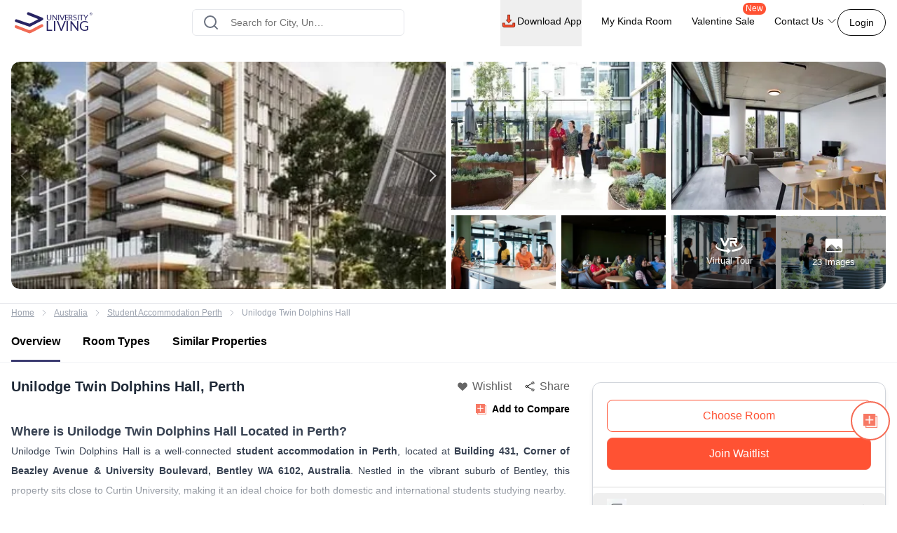

--- FILE ---
content_type: text/html; charset=utf-8
request_url: https://www.universityliving.com/australia/perth/property/unilodge-twin-dolphins-hall
body_size: 41467
content:
<!DOCTYPE html><html lang="en"><head><meta charSet="utf-8"/><meta content="width=device-width, initial-scale=1, shrink-to-fit=no, maximum-scale=1.0, user-scalable=0" name="viewport"/><meta content="#3c3c71" name="theme-color"/><meta content="k7kAqRYZzx_bS40Af5FAsguP9kykIWKBfw_yvAKzgdc" name="google-site-verification"/><link rel="preload" as="image" imageSrcSet="https://cdn.universityliving.com/files/1668518413963logo.svg?w=256 1x, https://cdn.universityliving.com/files/1668518413963logo.svg?w=384 2x" fetchpriority="high"/><title itemProp="name">Unilodge Twin Dolphins Hall Perth Student Accommodation</title><meta content="Unilodge Twin Dolphins Hall Perth Student Accommodation" itemProp="name"/><meta content="Unilodge Twin Dolphins Hall Perth is located at 431 Cnr Beazley Ave &amp; University Blvd, Bentley WA 6102, just 10 minutes from Curtin University." name="description"/><meta content="Unilodge Twin Dolphins Hall Perth is located at 431 Cnr Beazley Ave &amp; University Blvd, Bentley WA 6102, just 10 minutes from Curtin University." itemProp="description"/><meta content="unilodge twin dolphins hall, unilodge twin dolphins hall perth, unilodge twin dolphins hall accommodation, unilodge twin dolphins hall student housing, unilodge twin dolphins hall student accommodation, unilodge twin dolphins hall student rooms, unilodge twin dolphins hall student apartments, unilodge twin dolphins hall housing" name="keywords"/><meta content="https://cdn.universityliving.com/cms/q1FGjNYz5z26Uz31N6OABzI5ZWeyE6.jpg" property="og:image"/><meta content="https://www.universityliving.com/australia/perth/property/unilodge-twin-dolphins-hall" property="og:url"/><meta content="Unilodge Twin Dolphins Hall Perth Student Accommodation" property="og:title"/><meta content="Unilodge Twin Dolphins Hall Perth is located at 431 Cnr Beazley Ave &amp; University Blvd, Bentley WA 6102, just 10 minutes from Curtin University." property="og:description"/><meta content="University Living" property="og:site_name"/><meta content="https://www.universityliving.com/australia/perth/property/unilodge-twin-dolphins-hall" name="twitter:url"/><meta content="Unilodge Twin Dolphins Hall Perth Student Accommodation" name="twitter:title"/><meta content="Unilodge Twin Dolphins Hall Perth is located at 431 Cnr Beazley Ave &amp; University Blvd, Bentley WA 6102, just 10 minutes from Curtin University." name="twitter:description"/><meta content="https://cdn.universityliving.com/cms/q1FGjNYz5z26Uz31N6OABzI5ZWeyE6.jpg" name="twitter:image"/><link href="https://www.universityliving.com/australia/perth/property/unilodge-twin-dolphins-hall" rel="canonical"/><link href="https://www.universityliving.com/australia/perth/property/unilodge-twin-dolphins-hall" hrefLang="en-au" rel="alternate"/><script type="application/ld+json">{"@context":"https://schema.org","@id":"https://www.universityliving.com/australia/perth/property/unilodge-twin-dolphins-hall","@type":"LocalBusiness","address":{"@type":"PostalAddress","addressCountry":"AU","addressLocality":"Perth","postalCode":"WA 6102","streetAddress":"Building 431 Cnr Beazley Ave &, University Bvd, Bentley WA 6102, "},"geo":{"@type":"GeoCoordinates","longitude":115.89176125412867,"latitude":-32.001479005730715},"image":"https://cdn.universityliving.com/cms/q1FGjNYz5z26Uz31N6OABzI5ZWeyE6.jpg","name":"Unilodge Twin Dolphins Hall","priceRange":"A$293/week","telephone":"+61 279 123 007","url":"https://www.universityliving.com/australia/perth/property/unilodge-twin-dolphins-hall"}</script><script id="" type="application/ld+json">{"@context":"https://schema.org","@type":"BreadcrumbList","itemListElement":[{"@type":"ListItem","item":{"@id":"https://www.universityliving.com","@type":"WebPage","name":"Home"},"position":1},{"@type":"ListItem","item":{"@id":"https://www.universityliving.com/country/australia","@type":"Country","name":"Australia"},"position":2},{"@type":"ListItem","item":{"@id":"https://www.universityliving.com/australia/city/perth","@type":"City","name":"Student Accommodation Perth"},"position":3},{"@type":"ListItem","item":{"@id":"https://www.universityliving.com/australia/perth/property/unilodge-twin-dolphins-hall","@type":"Property","name":"Unilodge Twin Dolphins Hall"},"position":4}]}</script><script type="application/ld+json">{"@context":"https://schema.org/","@type":"Product","aggregateRating":{"@type":"AggregateRating","bestRating":"5","ratingCount":115,"ratingValue":"4.8","reviewCount":"1","worstRating":"1"},"brand":{"@type":"Brand","name":"University Living"},"description":"Unilodge Twin Dolphins Hall Perth is located at 431 Cnr Beazley Ave & University Blvd, Bentley WA 6102, just 10 minutes from Curtin University.","image":"https://cdn.universityliving.com/cms/q1FGjNYz5z26Uz31N6OABzI5ZWeyE6.jpg","name":"Unilodge Twin Dolphins Hall Perth","offers":{"@type":"AggregateOffer","highPrice":"500","lowPrice":"100","offerCount":"1","priceCurrency":"AUD","url":"https://www.universityliving.com/australia/perth/property/unilodge-twin-dolphins-hall"},"review":{"@type":"Review","author":{"@type":"Person","name":"Person"},"name":"Person","publisher":{"@type":"Organization","name":"University Living"},"reviewBody":"","reviewRating":{"@type":"Rating","bestRating":"5","ratingValue":"4.8","worstRating":"1"}}}</script><link rel="preload" as="image" imageSrcSet="https://ulcdn.universityliving.com/cms/q1FGjNYz5z26Uz31N6OABzI5ZWeyE6.jpg?format=auto&amp;width=256 256w, https://ulcdn.universityliving.com/cms/q1FGjNYz5z26Uz31N6OABzI5ZWeyE6.jpg?format=auto&amp;width=384 384w, https://ulcdn.universityliving.com/cms/q1FGjNYz5z26Uz31N6OABzI5ZWeyE6.jpg?format=auto&amp;width=640 640w, https://ulcdn.universityliving.com/cms/q1FGjNYz5z26Uz31N6OABzI5ZWeyE6.jpg?format=auto&amp;width=750 750w, https://ulcdn.universityliving.com/cms/q1FGjNYz5z26Uz31N6OABzI5ZWeyE6.jpg?format=auto&amp;width=828 828w, https://ulcdn.universityliving.com/cms/q1FGjNYz5z26Uz31N6OABzI5ZWeyE6.jpg?format=auto&amp;width=1080 1080w, https://ulcdn.universityliving.com/cms/q1FGjNYz5z26Uz31N6OABzI5ZWeyE6.jpg?format=auto&amp;width=1200 1200w, https://ulcdn.universityliving.com/cms/q1FGjNYz5z26Uz31N6OABzI5ZWeyE6.jpg?format=auto&amp;width=1920 1920w" imageSizes="(max-width: 768px) 50vw, 30vw" fetchpriority="high"/><link rel="preload" as="image" imageSrcSet="https://ulcdn.universityliving.com/cms/rl2ZoraUbNZiuyFompkxaGptlocGDP.jpg?format=auto&amp;width=384 1x, https://ulcdn.universityliving.com/cms/rl2ZoraUbNZiuyFompkxaGptlocGDP.jpg?format=auto&amp;width=640 2x" fetchpriority="high"/><link rel="preload" as="image" imageSrcSet="https://ulcdn.universityliving.com/cms/RKDnvxW64Pny5qhgYqr6kyj90Wf95o.jpg?format=auto&amp;width=384 1x, https://ulcdn.universityliving.com/cms/RKDnvxW64Pny5qhgYqr6kyj90Wf95o.jpg?format=auto&amp;width=640 2x" fetchpriority="high"/><link rel="preload" as="image" imageSrcSet="https://ulcdn.universityliving.com/cms/BggIlghgjQoF1WJVLpvzpac5qbiOAz.jpg?format=auto&amp;width=384 1x, https://ulcdn.universityliving.com/cms/BggIlghgjQoF1WJVLpvzpac5qbiOAz.jpg?format=auto&amp;width=640 2x" fetchpriority="high"/><link rel="preload" as="image" imageSrcSet="https://ulcdn.universityliving.com/cms/AY3zNfSetIIJqOdWr793N6GulPNYMv.jpg?format=auto&amp;width=384 1x, https://ulcdn.universityliving.com/cms/AY3zNfSetIIJqOdWr793N6GulPNYMv.jpg?format=auto&amp;width=640 2x" fetchpriority="high"/><link rel="preload" as="image" imageSrcSet="https://ulcdn.universityliving.com/cms/ksZcI0qMRPnibGIYOOT432QGzWGCHZ.jpg?format=auto&amp;width=384 1x, https://ulcdn.universityliving.com/cms/ksZcI0qMRPnibGIYOOT432QGzWGCHZ.jpg?format=auto&amp;width=640 2x" fetchpriority="high"/><link rel="preload" as="image" imageSrcSet="https://ulcdn.universityliving.com/cms/5qZiD9zGjM8NZvJnVwbeuZmPQ3mExr.jpg?format=auto&amp;width=384 1x, https://ulcdn.universityliving.com/cms/5qZiD9zGjM8NZvJnVwbeuZmPQ3mExr.jpg?format=auto&amp;width=640 2x" fetchpriority="high"/><link rel="preload" as="image" imageSrcSet="https://cdn.universityliving.com/files/1664531599169compare_notadded.webp?w=32 1x, https://cdn.universityliving.com/files/1664531599169compare_notadded.webp?w=48 2x" fetchpriority="high"/><link rel="preload" as="image" imageSrcSet="https://cdn.universityliving.com/files/1664531599169compare_notadded.webp?w=16 1x, https://cdn.universityliving.com/files/1664531599169compare_notadded.webp?w=32 2x" fetchpriority="high"/><meta name="next-head-count" content="33"/><link href="https://cdn.universityliving.com/files/1751286148564image-3.png" rel="icon" sizes="120x120" type="image/png"/><link href="https://cdn.universityliving.com/files/1751286092028image.png" rel="icon" sizes="32x32" type="image/png"/><link href="https://cdn.universityliving.com/files/1751286092028image.png" rel="icon" type="image/x-icon"/><script defer="" src="https://www.universityliving.com/jquery.min.js"></script><script defer="" src="https://www.universityliving.com/jquery-ui.min.js"></script><link rel="preload" href="https://assets.universityliving.com/d-AYCUWTODG/_next/static/css/9562ccd9ca66001f.css" as="style"/><link rel="stylesheet" href="https://assets.universityliving.com/d-AYCUWTODG/_next/static/css/9562ccd9ca66001f.css" data-n-g=""/><link rel="preload" href="https://assets.universityliving.com/d-AYCUWTODG/_next/static/css/8031332002f90755.css" as="style"/><link rel="stylesheet" href="https://assets.universityliving.com/d-AYCUWTODG/_next/static/css/8031332002f90755.css" data-n-p=""/><link rel="preload" href="https://assets.universityliving.com/d-AYCUWTODG/_next/static/css/cb3fa830e49d230e.css" as="style"/><link rel="stylesheet" href="https://assets.universityliving.com/d-AYCUWTODG/_next/static/css/cb3fa830e49d230e.css"/><noscript data-n-css=""></noscript><script defer="" nomodule="" src="https://assets.universityliving.com/d-AYCUWTODG/_next/static/chunks/polyfills-42372ed130431b0a.js"></script><script defer="" src="https://assets.universityliving.com/d-AYCUWTODG/_next/static/chunks/106.e9bf6b67d7cd13d8.js"></script><script defer="" src="https://assets.universityliving.com/d-AYCUWTODG/_next/static/chunks/3460.2c852e68c598d536.js"></script><script defer="" src="https://assets.universityliving.com/d-AYCUWTODG/_next/static/chunks/9742.6ee9d49b7871d266.js"></script><script defer="" src="https://assets.universityliving.com/d-AYCUWTODG/_next/static/chunks/2355.7b4045c2024cda29.js"></script><script defer="" src="https://assets.universityliving.com/d-AYCUWTODG/_next/static/chunks/1511.c68c4f5f6e5548f0.js"></script><script defer="" src="https://assets.universityliving.com/d-AYCUWTODG/_next/static/chunks/8597.68a7b509efd66419.js"></script><script src="https://assets.universityliving.com/d-AYCUWTODG/_next/static/chunks/webpack-17edc2dc6319396c.js" defer=""></script><script src="https://assets.universityliving.com/d-AYCUWTODG/_next/static/chunks/framework-88f2b98ffb47976f.js" defer=""></script><script src="https://assets.universityliving.com/d-AYCUWTODG/_next/static/chunks/main-478a3410497fc664.js" defer=""></script><script src="https://assets.universityliving.com/d-AYCUWTODG/_next/static/chunks/pages/_app-66ca475d0712d7ff.js" defer=""></script><script src="https://assets.universityliving.com/d-AYCUWTODG/_next/static/chunks/75fc9c18-a8c9805be41684e2.js" defer=""></script><script src="https://assets.universityliving.com/d-AYCUWTODG/_next/static/chunks/7245-6cf0e86024957f05.js" defer=""></script><script src="https://assets.universityliving.com/d-AYCUWTODG/_next/static/chunks/6976-2aad1db34f50d36a.js" defer=""></script><script src="https://assets.universityliving.com/d-AYCUWTODG/_next/static/chunks/598-31218f9556e52694.js" defer=""></script><script src="https://assets.universityliving.com/d-AYCUWTODG/_next/static/chunks/5923-a6d23637bcefb004.js" defer=""></script><script src="https://assets.universityliving.com/d-AYCUWTODG/_next/static/chunks/5070-7cab730a82b0e4c9.js" defer=""></script><script src="https://assets.universityliving.com/d-AYCUWTODG/_next/static/chunks/8775-ac7f8d87b394844c.js" defer=""></script><script src="https://assets.universityliving.com/d-AYCUWTODG/_next/static/chunks/5166-40cdc1a64b463d42.js" defer=""></script><script src="https://assets.universityliving.com/d-AYCUWTODG/_next/static/chunks/7870-e202a0923a9f7200.js" defer=""></script><script src="https://assets.universityliving.com/d-AYCUWTODG/_next/static/chunks/443-2fd1e34756835c98.js" defer=""></script><script src="https://assets.universityliving.com/d-AYCUWTODG/_next/static/chunks/3542-24c386ac1a27d0cc.js" defer=""></script><script src="https://assets.universityliving.com/d-AYCUWTODG/_next/static/chunks/4288-da143797a61a1fdb.js" defer=""></script><script src="https://assets.universityliving.com/d-AYCUWTODG/_next/static/chunks/6066-98603995040ae792.js" defer=""></script><script src="https://assets.universityliving.com/d-AYCUWTODG/_next/static/chunks/pages/%5Bcountry%5D/%5Bcity%5D/property/%5BpropertySlug%5D-b2f0457f43e92df4.js" defer=""></script><script src="https://assets.universityliving.com/d-AYCUWTODG/_next/static/2n5VKZ240kustm6_S2N-2/_buildManifest.js" defer=""></script><script src="https://assets.universityliving.com/d-AYCUWTODG/_next/static/2n5VKZ240kustm6_S2N-2/_ssgManifest.js" defer=""></script></head><body><script>0</script><div id="__next"><noscript><iframe height="0" src="https://www.googletagmanager.com/ns.html?id=GTM-PSN6CJ9" style="display:none;visibility:hidden" width="0"></iframe></noscript><div class="sticky !z-20 top-0 top-0 rounded-none !bg-white" style="background-color:rgba(255, 255, 255, 0)"><header class="sticky container transition-all duration-300 ease-in-out mx-auto !bg-white  text-font-black w-full md:h-header" id="header"><div class="h-full "><div class="flex items-center gap-x-2.5 justify-between pt-[1.1rem] pb-[1.4rem] h-full "><a href="/"><img alt="University Living" title="University Living" fetchpriority="high" width="132" height="32" decoding="async" data-nimg="1" class="w-auto md:h-8 shrink-0 md:ml-0 ml-3 min-w-[80px] sm:min-w-[120px] h-auto" style="color:transparent" srcSet="https://cdn.universityliving.com/files/1668518413963logo.svg?w=256 1x, https://cdn.universityliving.com/files/1668518413963logo.svg?w=384 2x" src="https://cdn.universityliving.com/files/1668518413963logo.svg?w=384"/></a><div class="w-full md:w-[500px] lg:flex lg:justify-center mx-auto z-[21] lg:w-[27%] xl:w-[27%]"><div automation_id="Search_Bar" class="SearchBar_searchBarMain__fonXl !pt-0 my-8 border border-gray-200 rounded-md pt-5 w-full md:w-[90%] flex justify-center flex-col gap-2 relative z-[2] transition-all"><div class=" relative flex-1 items-center w-full !right-0"><div class="rbt" style="outline:none;position:relative" tabindex="-1"><div style="display:flex;flex:1;height:100%;position:relative"><input autoComplete="new-password" placeholder="Search for City, University, Property" type="text" aria-autocomplete="both" aria-expanded="false" aria-haspopup="listbox" role="combobox" class="rbt-input-main form-control rbt-input pl-12 pr-28 py-4 w-full h-9 rounded-xl bg-white text-gray-600 text-base placeholder:text-font-contrast-low focus:placeholder:opacity-0" value=""/><input aria-hidden="true" class="rbt-input-hint" readonly="" style="background-color:transparent;border-color:transparent;box-shadow:none;color:rgba(0, 0, 0, 0.54);left:0;pointer-events:none;position:absolute;top:0;width:100%" tabindex="-1" value=""/></div></div><div class="absolute right-0 top-0 h-full flex items-center "><button class="!ml-2 !mr-3 !h-12 !w-[48px] !bg-surface-blue-intense hover:!border-button-blue-hover !border-surface-blue-intense !transition-colors !rounded-lg flex items-center justify-center hidden  my-1 py-2 rounded-md text-base w-full lg:w-48 bg-theme-orange text-white hover:bg-theme-orange-hover border border-theme-orange transition-colors disabled:opacity-70 disabled:cursor-not-allowed" id="" type="button"><div class="flex items-center justify-center gap-2 truncate "><svg class="w-6 h-6 text-white p-0.5 font-medium" fill="none" stroke="currentColor" stroke-width="1.5" viewBox="0 0 24 24" xmlns="http://www.w3.org/2000/svg"><path d="M4.5 12h15m0 0l-6.75-6.75M19.5 12l-6.75 6.75" stroke-linecap="round" stroke-linejoin="round"></path></svg></div></button></div></div><div class="dropMenu absolute mt-2.5 bg-white rounded-md w-full transition translate-y-20 shadow invisible"><ul class="flex h-11 bg-gray-100 overflow-x-scroll no-scrollbar"></ul><div class="p-4 "><div class="flex  mb-3 items-start"><svg class="w-6 h-7 fill-theme-orange flex-shrink-0" fill="currentColor" viewBox="0 0 24 24" xmlns="http://www.w3.org/2000/svg"><path clip-rule="evenodd" d="M11.54 22.351l.07.04.028.016a.76.76 0 00.723 0l.028-.015.071-.041a16.975 16.975 0 001.144-.742 19.58 19.58 0 002.683-2.282c1.944-1.99 3.963-4.98 3.963-8.827a8.25 8.25 0 00-16.5 0c0 3.846 2.02 6.837 3.963 8.827a19.58 19.58 0 002.682 2.282 16.975 16.975 0 001.145.742zM12 13.5a3 3 0 100-6 3 3 0 000 6z" fill-rule="evenodd"></path></svg><div class="flex flex-col w-full"><span class="text-base text-theme-orange pl-5 font-semibold">Popular Cities in <!-- -->UK</span><ul class="flex flex-wrap"></ul></div></div><div class="flex items-start"><svg class="w-6 h-7 fill-theme-orange flex-shrink-0" fill="none" height="24" viewBox="0 0 24 24" width="24" xmlns="http://www.w3.org/2000/svg"><path d="M12 14.398l-7.16-2.203v3.68c0 1.701 3.207 3.08 7.162 3.08s7.162-1.379 7.162-3.08c0-.014-.004-.027-.004-.04v-3.64L12 14.398z"></path><path d="M0 9.661l2.558.915.218-.467.94-.08.133.14-.806.19-.118.349s-1.82 3.807-1.553 5.67c0 0 1.136.677 2.273 0l.302-5.093v-.424l1.69-.381-.119.294-1.26.41.583.208L12 13.596l7.16-2.204L24 9.662 12 5.043 0 9.661z"></path></svg><div class="flex flex-col w-full"><span class="text-base text-theme-orange pl-5 font-semibold">Popular University in <!-- -->UK</span><ul class="flex flex-wrap"></ul></div></div></div></div></div></div><div class="flex justify-end relative min-w-max gap-x-8 text-sm font-medium"><nav class="hidden space-x-7 lg:flex w-full items-center"><div class="relative"><button class="!h-full !border-b-4 !border-transparent !text-sm !shadow-none !w-auto !py-5 !px-0 hover:!border-orange-extreme hover:text-font-obsidian peer !gap-x-1 !rounded-none !duration-100 !text-font-black  my-1 py-2 rounded-md text-base w-full lg:w-48 undefined transition-colors disabled:opacity-70 disabled:cursor-not-allowed" id="" type="button"><div class="flex items-center justify-center gap-2 truncate "><img alt="Download arrow" title="Download arrow" loading="lazy" width="24" height="24" decoding="async" data-nimg="1" class="rounded-full" style="color:transparent" srcSet="https://cdn.universityliving.com/files/1735024282100downloadicon.svg?w=32 1x, https://cdn.universityliving.com/files/1735024282100downloadicon.svg?w=48 2x" src="https://cdn.universityliving.com/files/1735024282100downloadicon.svg?w=48"/>Download App</div></button></div><a class="relative h-[68px] border-b-4 border-transparent hover:border-orange-extreme hover:text-font-obsidian py-5 flex gap-x-1 items-center transition-all duration-100 
                !text-font-black" href="https://www.universityliving.com/assist/journey?ul_utm_source=primary-nav" rel="noreferrer" target="_blank">My Kinda Room</a><a class="relative h-[68px] border-b-4 border-transparent hover:border-orange-extreme hover:text-font-obsidian py-5 flex gap-x-1 items-center transition-all duration-100 
                !text-font-black" href="https://www.universityliving.com/event/valentine-sale-2026?ul_utm_source=primary-nav" rel="noreferrer" target="_blank">Valentine Sale<sup class="absolute top-[6px] -right-4 text-xs bg-orange-extreme font-medium text-white px-1 pb-[1px] rounded-[10px]">New</sup></a><div class="relative group h-full cursor-pointer"><div class="flex items-center border-b-4 py-4 border-transparent group-hover:border-orange-extreme group-hover:text-font-obsidian peer group transition-all duration-100 h-full 
             !text-font-black">Contact Us<svg class="ml-1 h-4 w-4 stroke-text-white transition-transform group-hover:rotate-180" fill="none" stroke="currentColor" stroke-width="1.5" viewBox="0 0 24 24" xmlns="http://www.w3.org/2000/svg"><path d="M19.5 8.25l-7.5 7.5-7.5-7.5" stroke-linecap="round" stroke-linejoin="round"></path></svg></div><div class="bg-white sm:p-4 box-border delay-200 hidden group-hover:block transition-all translate-y-2 group-hover:translate-y-0 hover:translate-y-0 absolute z-10 -ml-4 w-64 drop-shadow-lg rounded-lg overflow-hidden transform px-2 right-0"><div class="flex items-center px-2.5 py-2.5 group transition-all border-b border-gray-200 last:border-b-0"><svg class="w-6 h-6" fill="none" viewBox="0 0 48 48" xmlns="http://www.w3.org/2000/svg"><g clip-path="url(#clip0_2644_21154)"><path d="M1.11509 48C0.845557 48 0.58335 47.8934 0.388892 47.6968C0.132544 47.4375 0.0336675 47.061 0.129981 46.7091L3.25046 35.3141C1.30772 31.801 0.283423 27.8269 0.284888 23.7927C0.290381 10.6732 10.9669 0 24.0853 0C30.4482 0.00256348 36.427 2.48108 40.9208 6.97815C45.4138 11.4756 47.8872 17.454 47.8854 23.8118C47.8795 36.9316 37.203 47.6056 24.0853 47.6056C24.0853 47.6056 24.0754 47.6056 24.075 47.6056C20.2434 47.6041 16.4447 46.6703 13.0624 44.9015L1.374 47.9667C1.28831 47.989 1.20115 48 1.11509 48Z" fill="#E5E5E5"></path><path d="M1.11523 46.9788L4.34668 35.1783C2.35339 31.7246 1.30493 27.8069 1.3064 23.7932C1.31152 11.2369 11.5295 1.02148 24.0854 1.02148C30.1785 1.02405 35.8976 3.39563 40.1984 7.70007C44.4988 12.0045 46.8663 17.7262 46.8641 23.8115C46.8586 36.3674 36.6392 46.5844 24.0854 46.5844C24.0847 46.5844 24.0858 46.5844 24.0854 46.5844H24.0756C20.2633 46.5829 16.5177 45.6267 13.1907 43.8121L1.11523 46.9788ZM13.7499 39.6897L14.4417 40.0995C17.3479 41.8243 20.6801 42.7366 24.0781 42.7384H24.0854C34.5203 42.7384 43.0134 34.2467 43.0178 23.8101C43.0197 18.7523 41.0524 13.9963 37.4778 10.4188C33.9028 6.84131 29.1498 4.87 24.0924 4.8678C13.6492 4.8678 5.15637 13.3584 5.15234 23.7947C5.15088 27.3711 6.15137 30.8538 8.04688 33.8677L8.49731 34.584L6.58423 41.5684L13.7499 39.6897Z" fill="white"></path><path d="M1.90723 46.1829L5.02698 34.7904C3.10217 31.4564 2.09033 27.6738 2.09143 23.7997C2.09619 11.6781 11.9608 1.81641 24.0813 1.81641C29.9641 1.81897 35.4855 4.10852 39.6365 8.26392C43.7886 12.4193 46.0737 17.9429 46.0715 23.8169C46.0664 35.9388 36.2014 45.8016 24.0824 45.8016C24.0813 45.8016 24.0828 45.8016 24.0824 45.8016H24.0725C20.3925 45.8002 16.7761 44.8766 13.5645 43.1261L1.90723 46.1829Z" fill="#64B161"></path><path d="M1.11523 46.9788L4.34668 35.1783C2.35339 31.7246 1.30493 27.8069 1.3064 23.7932C1.31152 11.2369 11.5295 1.02148 24.0854 1.02148C30.1785 1.02405 35.8976 3.39563 40.1984 7.70007C44.4988 12.0045 46.8663 17.7262 46.8641 23.8115C46.8586 36.3674 36.6392 46.5844 24.0854 46.5844C24.0847 46.5844 24.0858 46.5844 24.0854 46.5844H24.0756C20.2633 46.5829 16.5177 45.6267 13.1907 43.8121L1.11523 46.9788ZM13.7499 39.6897L14.4417 40.0995C17.3479 41.8243 20.6801 42.7366 24.0781 42.7384H24.0854C34.5203 42.7384 43.0134 34.2467 43.0178 23.8101C43.0197 18.7523 41.0524 13.9963 37.4778 10.4188C33.9028 6.84131 29.1498 4.87 24.0924 4.8678C13.6492 4.8678 5.15637 13.3584 5.15234 23.7947C5.15088 27.3711 6.15137 30.8538 8.04688 33.8677L8.49731 34.584L6.58423 41.5684L13.7499 39.6897Z" fill="white"></path><path clip-rule="evenodd" d="M18.3925 14.2722C17.9662 13.3245 17.5172 13.3054 17.1115 13.2889C16.7797 13.2747 16.3999 13.2754 16.0209 13.2754C15.6415 13.2754 15.0248 13.4182 14.5033 13.9877C13.9814 14.5571 12.5107 15.9341 12.5107 18.7345C12.5107 21.5353 14.5505 24.2412 14.8351 24.6213C15.1196 25.0011 18.7726 30.9315 24.5576 33.213C29.3656 35.1093 30.3438 34.7321 31.3875 34.6372C32.4312 34.5424 34.7548 33.2603 35.229 31.9313C35.7036 30.6023 35.7036 29.4634 35.5612 29.225C35.4187 28.988 35.0393 28.8456 34.4702 28.561C33.9011 28.2765 31.1029 26.8992 30.5811 26.7095C30.0592 26.5194 29.6798 26.4249 29.3004 26.9948C28.9207 27.5638 27.8308 28.8456 27.4987 29.225C27.1665 29.6055 26.8344 29.6531 26.2653 29.3682C25.6962 29.0829 23.8629 28.4823 21.6884 26.5432C19.9965 25.0348 18.8539 23.1715 18.5217 22.6017C18.1899 22.0326 18.5162 21.7514 18.7719 21.4404C19.2322 20.8805 20.0045 19.8738 20.1942 19.4944C20.3839 19.1143 20.2891 18.7821 20.147 18.4972C20.0045 18.2127 18.8982 15.398 18.3925 14.2722Z" fill="white" fill-rule="evenodd"></path></g><defs><clipPath id="clip0_2644_21154"><rect fill="white" height="48" width="48"></rect></clipPath></defs></svg><p class="ml-4 content-font font-medium text-black hover:text-theme-orange transition-all">Message on WhatsApp</p></div><div class="cursor-pointer flex items-center px-2.5 py-2.5 group transition-all"><svg class="w-6 h-6 " fill="none" viewBox="0 0 48 48" xmlns="http://www.w3.org/2000/svg"><path d="M41.5497 31.2246C38.9171 31.2246 36.3321 30.8128 33.8826 30.0033C32.6823 29.5939 31.2067 29.9695 30.4742 30.7219L25.6393 34.3717C20.0321 31.3787 16.5782 27.9259 13.626 22.3609L17.1685 17.6519C18.0888 16.7328 18.4189 15.3902 18.0234 14.1304C17.2105 11.668 16.7975 9.08428 16.7975 6.45053C16.7976 4.54789 15.2497 3 13.3472 3H5.45041C3.54789 3 2 4.54789 2 6.45041C2 28.2584 19.7418 46 41.5497 46C43.4522 46 45.0001 44.4521 45.0001 42.5496V34.6749C45 32.7725 43.4521 31.2246 41.5497 31.2246Z" fill="#FF5233"></path></svg><p class="ml-4 content-font font-medium text-black hover:text-theme-orange transition-all">Schedule a callback</p></div></div></div></nav><div class="flex items-center justify-end"><button class="font-medium !m-0 !text-sm focus:outline-none text-font-black group-hover:border-orange-extreme group-hover:!text-font-black !rounded-[22px] !bg-transparent !border-font-black !text-font-black   my-1 px-4 py-2 rounded-md text-base w-auto bg-white border border-theme-orange text-theme-orange hover:text-white hover:btn-transparent-with-orange focus:bg-white focus:text-theme-orange transition-colors disabled:opacity-70 disabled:cursor-not-allowed" id="" type="button"><div class="flex items-center justify-center gap-2 truncate ">Login</div></button></div></div></div></div></header></div><main><div><section class="md:container md:my-5 w-full"><div class="lg:grid grid-cols-2 gap-2 md:rounded-xl overflow-hidden md:h-[30vh] lg:h-[45vh] h-[24vh] w-full max-h-[220px] md:max-h-[none]"><div class="bg-theme-gray-loader relative md:h-[30vh] lg:h-[45vh] h-[24vh] max-h-[220px] md:max-h-[none]"><div class="slick-slider z-[1] w-full h-full md:rounded-l-xl overflow-hidden max-h-[220px] md:max-h-[none] slick-initialized" dir="ltr"><button type="button" data-role="none" class="slick-arrow slick-prev slick-disabled" style="display:block"> <!-- -->Previous</button><div class="slick-list"><div class="slick-track" style="width:1000%;left:0%"><div data-index="0" class="slick-slide slick-active slick-current" tabindex="-1" aria-hidden="false" style="outline:none;width:10%"><div><div class="w-full md:h-[45vh] h-[24vh] md:rounded-l-xl max-h-[220px] md:max-h-[none]" tabindex="-1" style="width:100%;display:inline-block"><img alt="Building exterior at Unilodge Twin Dolphins Hall student accommodation, Perth, Australia" title="Building exterior at Unilodge Twin Dolphins Hall student accommodation, Perth, Australia" fetchpriority="high" width="640" height="360" decoding="async" data-nimg="1" class="te-property-img object-center w-full object-cover cursor-pointer md:h-[45vh] h-[24vh] md:rounded-l-xl max-h-[220px] md:max-h-[none]" style="color:transparent" sizes="(max-width: 768px) 50vw, 30vw" srcSet="https://ulcdn.universityliving.com/cms/q1FGjNYz5z26Uz31N6OABzI5ZWeyE6.jpg?format=auto&amp;width=256 256w, https://ulcdn.universityliving.com/cms/q1FGjNYz5z26Uz31N6OABzI5ZWeyE6.jpg?format=auto&amp;width=384 384w, https://ulcdn.universityliving.com/cms/q1FGjNYz5z26Uz31N6OABzI5ZWeyE6.jpg?format=auto&amp;width=640 640w, https://ulcdn.universityliving.com/cms/q1FGjNYz5z26Uz31N6OABzI5ZWeyE6.jpg?format=auto&amp;width=750 750w, https://ulcdn.universityliving.com/cms/q1FGjNYz5z26Uz31N6OABzI5ZWeyE6.jpg?format=auto&amp;width=828 828w, https://ulcdn.universityliving.com/cms/q1FGjNYz5z26Uz31N6OABzI5ZWeyE6.jpg?format=auto&amp;width=1080 1080w, https://ulcdn.universityliving.com/cms/q1FGjNYz5z26Uz31N6OABzI5ZWeyE6.jpg?format=auto&amp;width=1200 1200w, https://ulcdn.universityliving.com/cms/q1FGjNYz5z26Uz31N6OABzI5ZWeyE6.jpg?format=auto&amp;width=1920 1920w" src="https://ulcdn.universityliving.com/cms/q1FGjNYz5z26Uz31N6OABzI5ZWeyE6.jpg?format=auto&amp;width=1920"/></div></div></div><div data-index="1" class="slick-slide" tabindex="-1" aria-hidden="true" style="outline:none;width:10%"><div><div class="w-full md:h-[45vh] h-[24vh] md:rounded-l-xl max-h-[220px] md:max-h-[none]" tabindex="-1" style="width:100%;display:inline-block"><img alt="Outdoor area at Unilodge Twin Dolphins Hall student accommodation, Perth, Australia" title="Outdoor area at Unilodge Twin Dolphins Hall student accommodation, Perth, Australia" loading="lazy" width="640" height="360" decoding="async" data-nimg="1" class="te-property-img object-center w-full object-cover cursor-pointer md:h-[45vh] h-[24vh] md:rounded-l-xl max-h-[220px] md:max-h-[none]" style="color:transparent" sizes="(max-width: 768px) 50vw, 30vw" srcSet="https://ulcdn.universityliving.com/cms/rl2ZoraUbNZiuyFompkxaGptlocGDP.jpg?format=auto&amp;width=256 256w, https://ulcdn.universityliving.com/cms/rl2ZoraUbNZiuyFompkxaGptlocGDP.jpg?format=auto&amp;width=384 384w, https://ulcdn.universityliving.com/cms/rl2ZoraUbNZiuyFompkxaGptlocGDP.jpg?format=auto&amp;width=640 640w, https://ulcdn.universityliving.com/cms/rl2ZoraUbNZiuyFompkxaGptlocGDP.jpg?format=auto&amp;width=750 750w, https://ulcdn.universityliving.com/cms/rl2ZoraUbNZiuyFompkxaGptlocGDP.jpg?format=auto&amp;width=828 828w, https://ulcdn.universityliving.com/cms/rl2ZoraUbNZiuyFompkxaGptlocGDP.jpg?format=auto&amp;width=1080 1080w, https://ulcdn.universityliving.com/cms/rl2ZoraUbNZiuyFompkxaGptlocGDP.jpg?format=auto&amp;width=1200 1200w, https://ulcdn.universityliving.com/cms/rl2ZoraUbNZiuyFompkxaGptlocGDP.jpg?format=auto&amp;width=1920 1920w" src="https://ulcdn.universityliving.com/cms/rl2ZoraUbNZiuyFompkxaGptlocGDP.jpg?format=auto&amp;width=1920"/></div></div></div><div data-index="2" class="slick-slide" tabindex="-1" aria-hidden="true" style="outline:none;width:10%"><div><div class="w-full md:h-[45vh] h-[24vh] md:rounded-l-xl max-h-[220px] md:max-h-[none]" tabindex="-1" style="width:100%;display:inline-block"><img alt="Living area at Unilodge Twin Dolphins Hall student accommodation, Perth, Australia" title="Living area at Unilodge Twin Dolphins Hall student accommodation, Perth, Australia" loading="lazy" width="640" height="360" decoding="async" data-nimg="1" class="te-property-img object-center w-full object-cover cursor-pointer md:h-[45vh] h-[24vh] md:rounded-l-xl max-h-[220px] md:max-h-[none]" style="color:transparent" sizes="(max-width: 768px) 50vw, 30vw" srcSet="https://ulcdn.universityliving.com/cms/RKDnvxW64Pny5qhgYqr6kyj90Wf95o.jpg?format=auto&amp;width=256 256w, https://ulcdn.universityliving.com/cms/RKDnvxW64Pny5qhgYqr6kyj90Wf95o.jpg?format=auto&amp;width=384 384w, https://ulcdn.universityliving.com/cms/RKDnvxW64Pny5qhgYqr6kyj90Wf95o.jpg?format=auto&amp;width=640 640w, https://ulcdn.universityliving.com/cms/RKDnvxW64Pny5qhgYqr6kyj90Wf95o.jpg?format=auto&amp;width=750 750w, https://ulcdn.universityliving.com/cms/RKDnvxW64Pny5qhgYqr6kyj90Wf95o.jpg?format=auto&amp;width=828 828w, https://ulcdn.universityliving.com/cms/RKDnvxW64Pny5qhgYqr6kyj90Wf95o.jpg?format=auto&amp;width=1080 1080w, https://ulcdn.universityliving.com/cms/RKDnvxW64Pny5qhgYqr6kyj90Wf95o.jpg?format=auto&amp;width=1200 1200w, https://ulcdn.universityliving.com/cms/RKDnvxW64Pny5qhgYqr6kyj90Wf95o.jpg?format=auto&amp;width=1920 1920w" src="https://ulcdn.universityliving.com/cms/RKDnvxW64Pny5qhgYqr6kyj90Wf95o.jpg?format=auto&amp;width=1920"/></div></div></div><div data-index="3" class="slick-slide" tabindex="-1" aria-hidden="true" style="outline:none;width:10%"><div><div class="w-full md:h-[45vh] h-[24vh] md:rounded-l-xl max-h-[220px] md:max-h-[none]" tabindex="-1" style="width:100%;display:inline-block"><img alt="Communal lounge at Unilodge Twin Dolphins Hall student accommodation, Perth, Australia" title="Communal lounge at Unilodge Twin Dolphins Hall student accommodation, Perth, Australia" loading="lazy" width="640" height="360" decoding="async" data-nimg="1" class="te-property-img object-center w-full object-cover cursor-pointer md:h-[45vh] h-[24vh] md:rounded-l-xl max-h-[220px] md:max-h-[none]" style="color:transparent" sizes="(max-width: 768px) 50vw, 30vw" srcSet="https://ulcdn.universityliving.com/cms/BggIlghgjQoF1WJVLpvzpac5qbiOAz.jpg?format=auto&amp;width=256 256w, https://ulcdn.universityliving.com/cms/BggIlghgjQoF1WJVLpvzpac5qbiOAz.jpg?format=auto&amp;width=384 384w, https://ulcdn.universityliving.com/cms/BggIlghgjQoF1WJVLpvzpac5qbiOAz.jpg?format=auto&amp;width=640 640w, https://ulcdn.universityliving.com/cms/BggIlghgjQoF1WJVLpvzpac5qbiOAz.jpg?format=auto&amp;width=750 750w, https://ulcdn.universityliving.com/cms/BggIlghgjQoF1WJVLpvzpac5qbiOAz.jpg?format=auto&amp;width=828 828w, https://ulcdn.universityliving.com/cms/BggIlghgjQoF1WJVLpvzpac5qbiOAz.jpg?format=auto&amp;width=1080 1080w, https://ulcdn.universityliving.com/cms/BggIlghgjQoF1WJVLpvzpac5qbiOAz.jpg?format=auto&amp;width=1200 1200w, https://ulcdn.universityliving.com/cms/BggIlghgjQoF1WJVLpvzpac5qbiOAz.jpg?format=auto&amp;width=1920 1920w" src="https://ulcdn.universityliving.com/cms/BggIlghgjQoF1WJVLpvzpac5qbiOAz.jpg?format=auto&amp;width=1920"/></div></div></div><div data-index="4" class="slick-slide" tabindex="-1" aria-hidden="true" style="outline:none;width:10%"><div><div class="w-full md:h-[45vh] h-[24vh] md:rounded-l-xl max-h-[220px] md:max-h-[none]" tabindex="-1" style="width:100%;display:inline-block"><img alt="Communal lounge at Unilodge Twin Dolphins Hall student accommodation, Perth, Australia" title="Communal lounge at Unilodge Twin Dolphins Hall student accommodation, Perth, Australia" loading="lazy" width="640" height="360" decoding="async" data-nimg="1" class="te-property-img object-center w-full object-cover cursor-pointer md:h-[45vh] h-[24vh] md:rounded-l-xl max-h-[220px] md:max-h-[none]" style="color:transparent" sizes="(max-width: 768px) 50vw, 30vw" srcSet="https://ulcdn.universityliving.com/cms/AY3zNfSetIIJqOdWr793N6GulPNYMv.jpg?format=auto&amp;width=256 256w, https://ulcdn.universityliving.com/cms/AY3zNfSetIIJqOdWr793N6GulPNYMv.jpg?format=auto&amp;width=384 384w, https://ulcdn.universityliving.com/cms/AY3zNfSetIIJqOdWr793N6GulPNYMv.jpg?format=auto&amp;width=640 640w, https://ulcdn.universityliving.com/cms/AY3zNfSetIIJqOdWr793N6GulPNYMv.jpg?format=auto&amp;width=750 750w, https://ulcdn.universityliving.com/cms/AY3zNfSetIIJqOdWr793N6GulPNYMv.jpg?format=auto&amp;width=828 828w, https://ulcdn.universityliving.com/cms/AY3zNfSetIIJqOdWr793N6GulPNYMv.jpg?format=auto&amp;width=1080 1080w, https://ulcdn.universityliving.com/cms/AY3zNfSetIIJqOdWr793N6GulPNYMv.jpg?format=auto&amp;width=1200 1200w, https://ulcdn.universityliving.com/cms/AY3zNfSetIIJqOdWr793N6GulPNYMv.jpg?format=auto&amp;width=1920 1920w" src="https://ulcdn.universityliving.com/cms/AY3zNfSetIIJqOdWr793N6GulPNYMv.jpg?format=auto&amp;width=1920"/></div></div></div><div data-index="5" class="slick-slide" tabindex="-1" aria-hidden="true" style="outline:none;width:10%"><div><div class="w-full md:h-[45vh] h-[24vh] md:rounded-l-xl max-h-[220px] md:max-h-[none]" tabindex="-1" style="width:100%;display:inline-block"><img alt="Games area at Unilodge Twin Dolphins Hall student accommodation, Perth, Australia" title="Games area at Unilodge Twin Dolphins Hall student accommodation, Perth, Australia" loading="lazy" width="640" height="360" decoding="async" data-nimg="1" class="te-property-img object-center w-full object-cover cursor-pointer md:h-[45vh] h-[24vh] md:rounded-l-xl max-h-[220px] md:max-h-[none]" style="color:transparent" sizes="(max-width: 768px) 50vw, 30vw" srcSet="https://ulcdn.universityliving.com/cms/ksZcI0qMRPnibGIYOOT432QGzWGCHZ.jpg?format=auto&amp;width=256 256w, https://ulcdn.universityliving.com/cms/ksZcI0qMRPnibGIYOOT432QGzWGCHZ.jpg?format=auto&amp;width=384 384w, https://ulcdn.universityliving.com/cms/ksZcI0qMRPnibGIYOOT432QGzWGCHZ.jpg?format=auto&amp;width=640 640w, https://ulcdn.universityliving.com/cms/ksZcI0qMRPnibGIYOOT432QGzWGCHZ.jpg?format=auto&amp;width=750 750w, https://ulcdn.universityliving.com/cms/ksZcI0qMRPnibGIYOOT432QGzWGCHZ.jpg?format=auto&amp;width=828 828w, https://ulcdn.universityliving.com/cms/ksZcI0qMRPnibGIYOOT432QGzWGCHZ.jpg?format=auto&amp;width=1080 1080w, https://ulcdn.universityliving.com/cms/ksZcI0qMRPnibGIYOOT432QGzWGCHZ.jpg?format=auto&amp;width=1200 1200w, https://ulcdn.universityliving.com/cms/ksZcI0qMRPnibGIYOOT432QGzWGCHZ.jpg?format=auto&amp;width=1920 1920w" src="https://ulcdn.universityliving.com/cms/ksZcI0qMRPnibGIYOOT432QGzWGCHZ.jpg?format=auto&amp;width=1920"/></div></div></div><div data-index="6" class="slick-slide" tabindex="-1" aria-hidden="true" style="outline:none;width:10%"><div><div class="w-full md:h-[45vh] h-[24vh] md:rounded-l-xl max-h-[220px] md:max-h-[none]" tabindex="-1" style="width:100%;display:inline-block"><img alt="Outdoor area at Unilodge Twin Dolphins Hall student accommodation, Perth, Australia" title="Outdoor area at Unilodge Twin Dolphins Hall student accommodation, Perth, Australia" loading="lazy" width="640" height="360" decoding="async" data-nimg="1" class="te-property-img object-center w-full object-cover cursor-pointer md:h-[45vh] h-[24vh] md:rounded-l-xl max-h-[220px] md:max-h-[none]" style="color:transparent" sizes="(max-width: 768px) 50vw, 30vw" srcSet="https://ulcdn.universityliving.com/cms/5qZiD9zGjM8NZvJnVwbeuZmPQ3mExr.jpg?format=auto&amp;width=256 256w, https://ulcdn.universityliving.com/cms/5qZiD9zGjM8NZvJnVwbeuZmPQ3mExr.jpg?format=auto&amp;width=384 384w, https://ulcdn.universityliving.com/cms/5qZiD9zGjM8NZvJnVwbeuZmPQ3mExr.jpg?format=auto&amp;width=640 640w, https://ulcdn.universityliving.com/cms/5qZiD9zGjM8NZvJnVwbeuZmPQ3mExr.jpg?format=auto&amp;width=750 750w, https://ulcdn.universityliving.com/cms/5qZiD9zGjM8NZvJnVwbeuZmPQ3mExr.jpg?format=auto&amp;width=828 828w, https://ulcdn.universityliving.com/cms/5qZiD9zGjM8NZvJnVwbeuZmPQ3mExr.jpg?format=auto&amp;width=1080 1080w, https://ulcdn.universityliving.com/cms/5qZiD9zGjM8NZvJnVwbeuZmPQ3mExr.jpg?format=auto&amp;width=1200 1200w, https://ulcdn.universityliving.com/cms/5qZiD9zGjM8NZvJnVwbeuZmPQ3mExr.jpg?format=auto&amp;width=1920 1920w" src="https://ulcdn.universityliving.com/cms/5qZiD9zGjM8NZvJnVwbeuZmPQ3mExr.jpg?format=auto&amp;width=1920"/></div></div></div><div data-index="7" class="slick-slide" tabindex="-1" aria-hidden="true" style="outline:none;width:10%"><div><div class="w-full md:h-[45vh] h-[24vh] md:rounded-l-xl max-h-[220px] md:max-h-[none]" tabindex="-1" style="width:100%;display:inline-block"><img alt="Kitchen at Unilodge Twin Dolphins Hall student accommodation, Perth, Australia" title="Kitchen at Unilodge Twin Dolphins Hall student accommodation, Perth, Australia" loading="lazy" width="640" height="360" decoding="async" data-nimg="1" class="te-property-img object-center w-full object-cover cursor-pointer md:h-[45vh] h-[24vh] md:rounded-l-xl max-h-[220px] md:max-h-[none]" style="color:transparent" sizes="(max-width: 768px) 50vw, 30vw" srcSet="https://ulcdn.universityliving.com/cms/06BgkTGhfTJmHLAGhqIgLE1x5wcFbV.jpg?format=auto&amp;width=256 256w, https://ulcdn.universityliving.com/cms/06BgkTGhfTJmHLAGhqIgLE1x5wcFbV.jpg?format=auto&amp;width=384 384w, https://ulcdn.universityliving.com/cms/06BgkTGhfTJmHLAGhqIgLE1x5wcFbV.jpg?format=auto&amp;width=640 640w, https://ulcdn.universityliving.com/cms/06BgkTGhfTJmHLAGhqIgLE1x5wcFbV.jpg?format=auto&amp;width=750 750w, https://ulcdn.universityliving.com/cms/06BgkTGhfTJmHLAGhqIgLE1x5wcFbV.jpg?format=auto&amp;width=828 828w, https://ulcdn.universityliving.com/cms/06BgkTGhfTJmHLAGhqIgLE1x5wcFbV.jpg?format=auto&amp;width=1080 1080w, https://ulcdn.universityliving.com/cms/06BgkTGhfTJmHLAGhqIgLE1x5wcFbV.jpg?format=auto&amp;width=1200 1200w, https://ulcdn.universityliving.com/cms/06BgkTGhfTJmHLAGhqIgLE1x5wcFbV.jpg?format=auto&amp;width=1920 1920w" src="https://ulcdn.universityliving.com/cms/06BgkTGhfTJmHLAGhqIgLE1x5wcFbV.jpg?format=auto&amp;width=1920"/></div></div></div><div data-index="8" class="slick-slide" tabindex="-1" aria-hidden="true" style="outline:none;width:10%"><div><div class="w-full md:h-[45vh] h-[24vh] md:rounded-l-xl max-h-[220px] md:max-h-[none]" tabindex="-1" style="width:100%;display:inline-block"><img alt="Living area at Unilodge Twin Dolphins Hall student accommodation, Perth, Australia" title="Living area at Unilodge Twin Dolphins Hall student accommodation, Perth, Australia" loading="lazy" width="640" height="360" decoding="async" data-nimg="1" class="te-property-img object-center w-full object-cover cursor-pointer md:h-[45vh] h-[24vh] md:rounded-l-xl max-h-[220px] md:max-h-[none]" style="color:transparent" sizes="(max-width: 768px) 50vw, 30vw" srcSet="https://ulcdn.universityliving.com/cms/pGCK6itWbxodQc9Fmk53NhD5ycR8SL.jpg?format=auto&amp;width=256 256w, https://ulcdn.universityliving.com/cms/pGCK6itWbxodQc9Fmk53NhD5ycR8SL.jpg?format=auto&amp;width=384 384w, https://ulcdn.universityliving.com/cms/pGCK6itWbxodQc9Fmk53NhD5ycR8SL.jpg?format=auto&amp;width=640 640w, https://ulcdn.universityliving.com/cms/pGCK6itWbxodQc9Fmk53NhD5ycR8SL.jpg?format=auto&amp;width=750 750w, https://ulcdn.universityliving.com/cms/pGCK6itWbxodQc9Fmk53NhD5ycR8SL.jpg?format=auto&amp;width=828 828w, https://ulcdn.universityliving.com/cms/pGCK6itWbxodQc9Fmk53NhD5ycR8SL.jpg?format=auto&amp;width=1080 1080w, https://ulcdn.universityliving.com/cms/pGCK6itWbxodQc9Fmk53NhD5ycR8SL.jpg?format=auto&amp;width=1200 1200w, https://ulcdn.universityliving.com/cms/pGCK6itWbxodQc9Fmk53NhD5ycR8SL.jpg?format=auto&amp;width=1920 1920w" src="https://ulcdn.universityliving.com/cms/pGCK6itWbxodQc9Fmk53NhD5ycR8SL.jpg?format=auto&amp;width=1920"/></div></div></div><div data-index="9" class="slick-slide" tabindex="-1" aria-hidden="true" style="outline:none;width:10%"><div><div class="w-full md:h-[45vh] h-[24vh] md:rounded-l-xl max-h-[220px] md:max-h-[none]" tabindex="-1" style="width:100%;display:inline-block"><img alt="Bedroom at Unilodge Twin Dolphins Hall student accommodation, Perth, Australia" title="Bedroom at Unilodge Twin Dolphins Hall student accommodation, Perth, Australia" loading="lazy" width="640" height="360" decoding="async" data-nimg="1" class="te-property-img object-center w-full object-cover cursor-pointer md:h-[45vh] h-[24vh] md:rounded-l-xl max-h-[220px] md:max-h-[none]" style="color:transparent" sizes="(max-width: 768px) 50vw, 30vw" srcSet="https://ulcdn.universityliving.com/cms/UOb7SdqVrsPY726JiTpXYbvqBqIBXe.jpg?format=auto&amp;width=256 256w, https://ulcdn.universityliving.com/cms/UOb7SdqVrsPY726JiTpXYbvqBqIBXe.jpg?format=auto&amp;width=384 384w, https://ulcdn.universityliving.com/cms/UOb7SdqVrsPY726JiTpXYbvqBqIBXe.jpg?format=auto&amp;width=640 640w, https://ulcdn.universityliving.com/cms/UOb7SdqVrsPY726JiTpXYbvqBqIBXe.jpg?format=auto&amp;width=750 750w, https://ulcdn.universityliving.com/cms/UOb7SdqVrsPY726JiTpXYbvqBqIBXe.jpg?format=auto&amp;width=828 828w, https://ulcdn.universityliving.com/cms/UOb7SdqVrsPY726JiTpXYbvqBqIBXe.jpg?format=auto&amp;width=1080 1080w, https://ulcdn.universityliving.com/cms/UOb7SdqVrsPY726JiTpXYbvqBqIBXe.jpg?format=auto&amp;width=1200 1200w, https://ulcdn.universityliving.com/cms/UOb7SdqVrsPY726JiTpXYbvqBqIBXe.jpg?format=auto&amp;width=1920 1920w" src="https://ulcdn.universityliving.com/cms/UOb7SdqVrsPY726JiTpXYbvqBqIBXe.jpg?format=auto&amp;width=1920"/></div></div></div></div></div><button type="button" data-role="none" class="slick-arrow slick-next" style="display:block"> <!-- -->Next</button></div></div><div class="relative"><ul class="md:grid grid-cols-4 h-full gap-2 grid-rows-[2fr_1fr] hidden relative"><li class="bg-theme-gray-loader flex justify-center items-center lg:h-full relative te-property-img col-span-2"><img alt="Outdoor area at Unilodge Twin Dolphins Hall student accommodation, Perth, Australia" title="Outdoor area at Unilodge Twin Dolphins Hall student accommodation, Perth, Australia" fetchpriority="high" width="306" height="205" decoding="async" data-nimg="1" class="object-cover cursor-pointer h-full absolute w-full inset-0 object-center" style="color:transparent" srcSet="https://ulcdn.universityliving.com/cms/rl2ZoraUbNZiuyFompkxaGptlocGDP.jpg?format=auto&amp;width=384 1x, https://ulcdn.universityliving.com/cms/rl2ZoraUbNZiuyFompkxaGptlocGDP.jpg?format=auto&amp;width=640 2x" src="https://ulcdn.universityliving.com/cms/rl2ZoraUbNZiuyFompkxaGptlocGDP.jpg?format=auto&amp;width=640"/></li><li class="bg-theme-gray-loader flex justify-center items-center lg:h-full relative te-property-img col-span-2"><img alt="Living area at Unilodge Twin Dolphins Hall student accommodation, Perth, Australia" title="Living area at Unilodge Twin Dolphins Hall student accommodation, Perth, Australia" fetchpriority="high" width="306" height="205" decoding="async" data-nimg="1" class="object-cover cursor-pointer h-full absolute w-full inset-0 object-center" style="color:transparent" srcSet="https://ulcdn.universityliving.com/cms/RKDnvxW64Pny5qhgYqr6kyj90Wf95o.jpg?format=auto&amp;width=384 1x, https://ulcdn.universityliving.com/cms/RKDnvxW64Pny5qhgYqr6kyj90Wf95o.jpg?format=auto&amp;width=640 2x" src="https://ulcdn.universityliving.com/cms/RKDnvxW64Pny5qhgYqr6kyj90Wf95o.jpg?format=auto&amp;width=640"/></li><li class="bg-theme-gray-loader flex justify-center items-center lg:h-full relative te-property-img "><img alt="Communal lounge at Unilodge Twin Dolphins Hall student accommodation, Perth, Australia" title="Communal lounge at Unilodge Twin Dolphins Hall student accommodation, Perth, Australia" fetchpriority="high" width="306" height="205" decoding="async" data-nimg="1" class="object-cover cursor-pointer h-full absolute w-full inset-0 object-center" style="color:transparent" srcSet="https://ulcdn.universityliving.com/cms/BggIlghgjQoF1WJVLpvzpac5qbiOAz.jpg?format=auto&amp;width=384 1x, https://ulcdn.universityliving.com/cms/BggIlghgjQoF1WJVLpvzpac5qbiOAz.jpg?format=auto&amp;width=640 2x" src="https://ulcdn.universityliving.com/cms/BggIlghgjQoF1WJVLpvzpac5qbiOAz.jpg?format=auto&amp;width=640"/></li><li class="bg-theme-gray-loader flex justify-center items-center lg:h-full relative te-property-img "><img alt="Communal lounge at Unilodge Twin Dolphins Hall student accommodation, Perth, Australia" title="Communal lounge at Unilodge Twin Dolphins Hall student accommodation, Perth, Australia" fetchpriority="high" width="306" height="205" decoding="async" data-nimg="1" class="object-cover cursor-pointer h-full absolute w-full inset-0 object-center" style="color:transparent" srcSet="https://ulcdn.universityliving.com/cms/AY3zNfSetIIJqOdWr793N6GulPNYMv.jpg?format=auto&amp;width=384 1x, https://ulcdn.universityliving.com/cms/AY3zNfSetIIJqOdWr793N6GulPNYMv.jpg?format=auto&amp;width=640 2x" src="https://ulcdn.universityliving.com/cms/AY3zNfSetIIJqOdWr793N6GulPNYMv.jpg?format=auto&amp;width=640"/></li><li class="bg-theme-gray-loader flex justify-center items-center lg:h-full relative te-property-img "><img alt="Games area at Unilodge Twin Dolphins Hall student accommodation, Perth, Australia" title="Games area at Unilodge Twin Dolphins Hall student accommodation, Perth, Australia" fetchpriority="high" width="306" height="205" decoding="async" data-nimg="1" class="object-cover cursor-pointer h-full absolute w-full inset-0 object-center" style="color:transparent" srcSet="https://ulcdn.universityliving.com/cms/ksZcI0qMRPnibGIYOOT432QGzWGCHZ.jpg?format=auto&amp;width=384 1x, https://ulcdn.universityliving.com/cms/ksZcI0qMRPnibGIYOOT432QGzWGCHZ.jpg?format=auto&amp;width=640 2x" src="https://ulcdn.universityliving.com/cms/ksZcI0qMRPnibGIYOOT432QGzWGCHZ.jpg?format=auto&amp;width=640"/></li><li class="bg-theme-gray-loader flex justify-center items-center lg:h-full relative te-property-img "><img alt="Outdoor area at Unilodge Twin Dolphins Hall student accommodation, Perth, Australia" title="Outdoor area at Unilodge Twin Dolphins Hall student accommodation, Perth, Australia" fetchpriority="high" width="306" height="205" decoding="async" data-nimg="1" class="object-cover cursor-pointer h-full absolute w-full inset-0 object-center" style="color:transparent" srcSet="https://ulcdn.universityliving.com/cms/5qZiD9zGjM8NZvJnVwbeuZmPQ3mExr.jpg?format=auto&amp;width=384 1x, https://ulcdn.universityliving.com/cms/5qZiD9zGjM8NZvJnVwbeuZmPQ3mExr.jpg?format=auto&amp;width=640 2x" src="https://ulcdn.universityliving.com/cms/5qZiD9zGjM8NZvJnVwbeuZmPQ3mExr.jpg?format=auto&amp;width=640"/></li></ul><ul class="md:flex flex-row-reverse flex-wrap gap-2 hidden absolute bottom-0 right-0 d-none w-2/4"><li class="flex justify-center items-center lg:h-[14.5vh] relative w-[calc((100%_/_2)_-_0.4rem)] te-property-img"><div class="absolute z-[2] text-white cursor-pointer"><svg class="w-7 h-7 mx-auto" fill="currentColor" viewBox="0 0 24 24" xmlns="http://www.w3.org/2000/svg"><path d="M1.5 6a2.25 2.25 0 012.25-2.25h16.5A2.25 2.25 0 0122.5 6v12a2.25 2.25 0 01-2.25 2.25H3.75A2.25 2.25 0 011.5 18V6zM3 16.06V18c0 .414.336.75.75.75h16.5A.75.75 0 0021 18v-1.94l-2.69-2.689a1.5 1.5 0 00-2.12 0l-.88.879.97.97a.75.75 0 11-1.06 1.06l-5.16-5.159a1.5 1.5 0 00-2.12 0L3 16.061zm10.125-7.81a1.125 1.125 0 112.25 0 1.125 1.125 0 01-2.25 0z"></path></svg><p class="text-[13px]">23<!-- --> Images</p></div><div class="absolute w-full h-full z-[1] bg-black/40 cursor-pointer"></div></li><li class="flex justify-center items-center lg:h-[14.5vh] relative w-[calc((100%_/_2)_-_0.4rem)] te-proprty360"><div class="absolute z-[2] text-white cursor-pointer"><svg class="mx-auto" fill="currentColor" height="23" viewBox="0 0 24 14" xmlns="http://www.w3.org/2000/svg"><path d="M13.166 11.38c-1.005.88-1.91 1.672-2.99 2.62 0-.462-.037-.754.007-1.034.1-.643-.2-.806-.792-.84-2.31-.143-4.577-.558-6.662-1.611A7.96 7.96 0 01.67 9.022C-.217 8.12-.19 6.978.621 5.993c.76-.916 1.78-1.433 2.882-1.806-.584.355-1.208.656-1.746 1.071-1.18.913-1.185 2.045-.014 2.965 1.505 1.182 3.324 1.586 5.153 1.906 1.045.184 2.11.258 3.23.388.037-.599.065-1.079.1-1.703 1.016.886 1.935 1.69 2.94 2.565zm.765.677c-.026-.083-.067-.17-.076-.264-.144-1.252-.054-1.269 1.182-1.5a46.054 46.054 0 004.817-1.16c.678-.205 1.32-.66 1.866-1.132.892-.778.884-1.714.007-2.521-.493-.453-1.103-.783-1.642-1.191 1.116.461 2.159 1.036 2.813 2.114.473.782.486 1.635-.115 2.326a7.791 7.791 0 01-1.823 1.551c-1.756 1.051-5.478 1.941-7.03 1.777zM3.769 0h1.95l2.137 4.9c.065.148.287.15.356.001L10.422 0h1.963L9.192 6.812c-.458.977-1.932.965-2.374-.017L3.77 0zm13.137 4.531l1.94 3.007H16.93l-1.944-3.007h-1v3.007h-1.601v-4.68h4.168c.306 0 .555-.266.555-.593 0-.327-.249-.593-.555-.593h-4.168V0H17.6c.612 0 1.11.53 1.112 1.187l.005 2.135c.002.67-.506 1.213-1.132 1.213l-.476-.004h-.203z"></path></svg><p class="text-[13px]">Virtual Tour</p></div><div class="absolute w-full h-full z-[1] bg-black/40 cursor-pointer"></div></li></ul></div></div></section><div class="bg-white border-t text-contrast-low-2 py-1.5 text-xs lg:leading-[18px] lg:py-[0.313rem]"><div class="lg:container"><nav class="bg-grey-light rounded-md w-full"><ol class="list-reset flex items-center text-xs space-x-2 overflow-x-auto no-scrollbar"><li class="whitespace-nowrap hover:underline-offset-auto ml-4 lg:ml-0"><a href="/" class="underline">Home</a></li><li><svg class="w-3 h-3 -mt-0.5 lg:mt-0 stroke-contrast-low-2" fill="none" stroke="currentColor" stroke-width="1.5" viewBox="0 0 24 24" xmlns="http://www.w3.org/2000/svg"><path d="M8.25 4.5l7.5 7.5-7.5 7.5" stroke-linecap="round" stroke-linejoin="round"></path></svg></li><li class="whitespace-nowrap hover:underline-offset-auto"><a href="/country/australia" class="underline">Australia</a></li><li><svg class="w-3 h-3 -mt-0.5 lg:mt-0 stroke-contrast-low-2" fill="none" stroke="currentColor" stroke-width="1.5" viewBox="0 0 24 24" xmlns="http://www.w3.org/2000/svg"><path d="M8.25 4.5l7.5 7.5-7.5 7.5" stroke-linecap="round" stroke-linejoin="round"></path></svg></li><li class="whitespace-nowrap hover:underline-offset-auto"><a href="/australia/city/perth" class="underline">Student Accommodation Perth</a></li><li><svg class="w-3 h-3 -mt-0.5 lg:mt-0 stroke-contrast-low-2" fill="none" stroke="currentColor" stroke-width="1.5" viewBox="0 0 24 24" xmlns="http://www.w3.org/2000/svg"><path d="M8.25 4.5l7.5 7.5-7.5 7.5" stroke-linecap="round" stroke-linejoin="round"></path></svg></li><li class="whitespace-nowrap hover:underline-offset-auto"><span class="mr-2">Unilodge Twin Dolphins Hall</span></li></ol></nav></div></div><div class="fixed bottom-20 mb-3 border-2 border-theme-orange z-[21] right-2.5 bg-white hover:shadow-xl transition-all rounded-full w-14 h-14 flex justify-center items-center cursor-pointer duration-1000 bottom_compare_image te-co-detail" id="compare_widget"><img alt="Compare Icon" title="Compare Icon" fetchpriority="high" width="20" height="20" decoding="async" data-nimg="1" class="" style="color:transparent" srcSet="https://cdn.universityliving.com/files/1664531599169compare_notadded.webp?w=32 1x, https://cdn.universityliving.com/files/1664531599169compare_notadded.webp?w=48 2x" src="https://cdn.universityliving.com/files/1664531599169compare_notadded.webp?w=48"/></div><div class="sticky top-header bg-white z-[2]"><div class="md:container container-fluid"><ul class="flex pt-4 px-4 md:px-0 overflow-x-auto max-w-full no-scrollbar"><li class="mr-8 font-semibold cursor-pointer pb-3.5 whitespace-nowrap border-b-[3px] border-theme-blue ">Overview</li><li class="mr-8 font-semibold cursor-pointer pb-3.5 whitespace-nowrap  te-roomtype">Room Types</li><li class="mr-8 font-semibold cursor-pointer pb-3.5 whitespace-nowrap  te-similarproperty">Similar Properties</li></ul></div><div class="divider"></div></div><div class="container md:flex justify-between w-full"><div class="mt-5 md:w-4/6 md:pr-8"><div><div class="mt-3 lg:mt-0 mb-2 lg:mb-0 flex justify-between"><h1 class="font-semibold text-gray-800">Unilodge Twin Dolphins Hall, Perth</h1><div class="flex items-center"><div class="te-savep flex items-center pr-4 cursor-pointer"><svg fill="none" height="18" viewBox="0 0 18 18" width="18" xmlns="http://www.w3.org/2000/svg" class="shadow-2xl fill-[#000] opacity-60 w-5 h-4 cursor-pointer te-savep"><path d="M8.64645 4.4766L9.01443 4.84458L9.3674 4.46219C10.2266 3.53137 11.3029 2.74805 12.75 2.74805C15.0527 2.74805 16.75 4.65066 16.75 7.12305C16.75 8.30807 16.2284 9.31068 15.4014 10.1395L9 16.1853L2.59331 10.1345L2.58339 10.1252L2.57297 10.1164C1.71991 9.39454 1.25 8.33913 1.25 7.12305C1.25 4.65066 2.9473 2.74805 5.25 2.74805C6.68869 2.74805 7.76387 3.59403 8.64645 4.4766Z"></path></svg><p class="te-savep text-base text-theme-gray-text font-normal pl-1 hover:underline cursor-pointer sm:block hidden">Wishlist</p></div><div class="te-sharep flex items-center cursor-pointer"><svg class="te-sharep w-5 h-4" fill="none" stroke="currentColor" stroke-width="1.5" viewBox="0 0 24 24" xmlns="http://www.w3.org/2000/svg"><path d="M7.217 10.907a2.25 2.25 0 100 2.186m0-2.186c.18.324.283.696.283 1.093s-.103.77-.283 1.093m0-2.186l9.566-5.314m-9.566 7.5l9.566 5.314m0 0a2.25 2.25 0 103.935 2.186 2.25 2.25 0 00-3.935-2.186zm0-12.814a2.25 2.25 0 103.933-2.185 2.25 2.25 0 00-3.933 2.185z"></path></svg><p class="te-sharep text-base text-theme-gray-text font-normal pl-1 hover:underline cursor-pointer sm:block hidden">Share</p></div></div></div><div class="flex justify-end"><div class="px-0 cursor-pointer flex items-center bottom-2 right-2 rounded p-2 "><img alt="Add to Compare" title="Add to Compare" fetchpriority="high" width="15" height="15" decoding="async" data-nimg="1" class="" style="color:transparent" srcSet="https://cdn.universityliving.com/files/1664531599169compare_notadded.webp?w=16 1x, https://cdn.universityliving.com/files/1664531599169compare_notadded.webp?w=32 2x" src="https://cdn.universityliving.com/files/1664531599169compare_notadded.webp?w=32"/><span class="pl-2 content-font font-semibold">Add to Compare</span></div></div></div><div><div class="relative read_more_section"><input id="read-more-controller" type="checkbox"/><div class="content-font text-gray-700 leading-7 text-justify content_area text-editor"><h2><strong>Where is Unilodge Twin Dolphins Hall Located in Perth?</strong></h2> <p style="text-align:justify;">Unilodge Twin Dolphins Hall is a well-connected<strong> student accommodation in Perth</strong>, located at <strong>Building 431, Corner of Beazley Avenue & University Boulevard, Bentley WA 6102, Australia</strong>. Nestled in the vibrant suburb of Bentley, this property sits close to Curtin University, making it an ideal choice for both domestic and international students studying nearby. </p> <p style="text-align:justify;">This Perth student housing option places you within reach of essential amenities such as grocery stores, local cafes, pharmacies, and transport links. The Bentley neighborhood is popular among students for its safe environment, multicultural vibe, and easy connectivity to Perth CBD, which is just 15–20 minutes away via Transperth buses and trains. </p> <p style="text-align:justify;">The location reflects the growing demand for secure and accessible <strong>off-campus <a href="https://www.universityliving.com/australia/city/perth" target="_blank">student accommodation in Perth</a></strong>, especially with updated visa regulations encouraging students to show verified housing before arrival. Staying here allows students to enjoy the freedom of independent living while staying close to their university. </p> <h2 style="text-align:justify;"><strong>Why is Unilodge Twin Dolphins Hall a Great Location for Students in Perth? </strong></h2> <p style="text-align:justify;">Unilodge Twin Dolphins Hall stands out as one of the best-located <strong>student housing in Perth</strong> thanks to its strategic position in Bentley, a student-friendly suburb close to top universities and lifestyle essentials. Whether you're an international student or a local moving out for the first time, the location checks all the right boxes. </p> <p style="text-align:justify;"><strong>Here's why it’s a great choice: </strong></p> <ul> <li style="text-align:justify;"><strong>Close to Curtin University –</strong> A short walk or bike ride to campus, ideal for students seeking convenience without living on-campus. </li> <li style="text-align:justify;"><strong>Excellent Public Transport Access – </strong>Well-served by Transperth buses, with nearby routes connecting directly to Cannington train station and Perth CBD. </li> <li style="text-align:justify;"><strong>Shops, Groceries & Cafes Nearby – </strong>Walkable distance to local supermarkets, pharmacies, bubble tea shops, and multicultural eateries. </li> <li style="text-align:justify;"><strong>Safe, Student-Friendly Community –</strong> Bentley is known for its diverse, welcoming environment with nearby parks and green spaces. </li> <li style="text-align:justify;"><strong>Easy Access to the City – </strong>Just 15–20 minutes to central Perth, giving you access to internships, nightlife, shopping, and events. </li> </ul> <p style="text-align:justify;">This location supports the lifestyle and needs of modern students, especially under new trends where students prioritize secure, off-campus housing that blends convenience, independence, and affordability. It also caters well to students who need to meet Australian visa requirements by showcasing a verified residential address in proximity to their university. </p> <h2 style="text-align:justify;"><strong>What Amenities Does Unilodge Twin Dolphins Hall Offer? </strong></h2> <p style="text-align:justify;">Unilodge Twin Dolphins Hall offers a well-rounded mix of modern amenities designed to make student life in Perth comfortable, convenient, and community-driven. Whether you're focused on studies, socialising, or just settling into your new student routine, the facilities here are designed to support every part of your journey. </p> <p style="text-align:justify;"><strong>Key Amenities at Unilodge Twin Dolphins Hall: </strong></p> <ul> <li style="text-align:justify;"><strong>Fully Furnished Rooms – </strong>Comfortable beds, study desks, storage, and all essentials included. </li> <li style="text-align:justify;"><strong>High-Speed Wi-Fi – </strong>Stay connected for online classes, video calls, and streaming. </li> <li style="text-align:justify;"><strong>Shared Kitchens – </strong>Equipped communal kitchens so you can cook your favourite meals. </li> <li style="text-align:justify;"><strong>Onsite Laundry Facilities – </strong>Coin or card-operated washing machines and dryers. </li> <li style="text-align:justify;"><strong>Recreation & Common Areas –</strong> Chill zones and lounges where you can relax or meet fellow students. </li> <li style="text-align:justify;"><strong>Study Rooms –</strong> Quiet spaces to focus on assignments and group study. </li> <li style="text-align:justify;"><strong>Secure Building Access – </strong>Swipe card entry and CCTV for peace of mind. </li> <li style="text-align:justify;"><strong>Limited Car Parking – </strong>On-request parking options available for students with vehicles. </li> <li style="text-align:justify;"><strong>Student Support Services – </strong>Friendly staff and wellbeing programs to help you adjust to life in Perth. </li> </ul> <p style="text-align:justify;">These amenities reflect the latest trends in<strong> student accommodation in Perth</strong>, where students look for convenience, safety, and community – especially as more international students arrive under updated visa-friendly housing guidelines. </p> <h2 style="text-align:justify;"><strong>How Much Does Unilodge Twin Dolphins Hall Cost in Perth? </strong></h2> <p style="text-align:justify;">The cost of staying at Unilodge Twin Dolphins Hall, a premium student accommodation in Perth, varies depending on the room type and facilities offered. The pricing structure is designed to suit different student budgets while still providing high-quality living standards in the heart of Bentley. </p> <p style="text-align:justify;"><strong>Estimated Weekly Rent (Perth Student Housing Range): </strong></p> <ul> <li style="text-align:justify;"><strong>Shared Apartment (4-6 Bedrooms): </strong>Starting from A$270–A$290 per week </li> <li style="text-align:justify;"><strong>2-Bedroom Apartment (Shared):</strong> From A$290–A$310 per week </li> <li style="text-align:justify;"><strong>Studio Apartment (Private): </strong>Typically ranges from A$380–A$400 per week </li> <li style="text-align:justify;"><strong>1-Bedroom Apartment (Private): </strong>Around A$390–A$420 per week </li> </ul> <p style="text-align:justify;"><strong>Note: </strong>These are estimated figures and may vary based on lease duration, room configuration, and availability during intake season. </p> <h3 style="text-align:justify;"><strong>What’s Included in the Rent? </strong></h3> <ul> <li style="text-align:justify;">Fully furnished rooms </li> <li style="text-align:justify;">Utility bills (water, electricity, gas) </li> <li style="text-align:justify;">Unlimited high-speed internet </li> <li style="text-align:justify;">Access to communal spaces like study lounges, laundry, and social areas </li> </ul> <h3 style="text-align:justify;"><strong>Upfront Costs to Expect </strong></h3> <ul> <li style="text-align:justify;"><strong>Security Deposit: </strong>Generally equivalent to 3–4 weeks' rent </li> <li style="text-align:justify;"><strong>One-Time Admin or Booking Fee:</strong> Around A$150–A$200 </li> <li style="text-align:justify;"><strong>Facility or Maintenance Fee (if applicable):</strong> May apply annually or per semester </li> </ul> <h2 style="text-align:justify;"><strong>What's Nearby Unilodge Twin Dolphins Hall in Perth? </strong></h2> <p style="text-align:justify;">Unilodge Twin Dolphins Hall is located in Bentley, one of the most student-friendly suburbs in Perth, Western Australia. With everything from shopping to cafes and transport just a short walk or ride away, it offers a balanced lifestyle that international and local students love. </p> <h3 style="text-align:justify;"><strong>Shops & Daily Essentials </strong></h3> <ul> <li style="text-align:justify;">Local supermarkets and convenience stores are nearby for groceries and quick grabs. </li> <li style="text-align:justify;">Shopping strips in Bentley and East Victoria Park offer budget-friendly clothing, gadgets, and student supplies. </li> </ul> <h3 style="text-align:justify;"><strong>Cafes & Eateries</strong> </h3> <ul> <li style="text-align:justify;">A mix of coffee shops, takeaways, and multicultural restaurants are scattered around Bentley. </li> <li style="text-align:justify;">You’ll find great food options - from Asian and Middle Eastern to classic Aussie cafes - within a few minutes’ walk or a quick bus ride. </li> </ul> <h3 style="text-align:justify;"><strong>Parks & Nature </strong></h3> <ul> <li style="text-align:justify;">Several green parks and walking trails surround the area, ideal for evening jogs or weekend picnics. </li> <li style="text-align:justify;">Eco-walks and riverside areas are accessible within 10–15 minutes, offering a break from study stress.</li> </ul> <h2 style="text-align:justify;"><strong>Why Should You Choose Unilodge Twin Dolphins Hall in Perth? </strong></h2> <p style="text-align:justify;">Unilodge Twin Dolphins Hall is one of the most trusted choices for students looking for safe, comfortable, and community-focused student accommodation in Perth. Located in the well-connected suburb of Bentley, it’s ideal for students who want to live close to campus while enjoying the freedom of off-campus living. </p> <p style="text-align:justify;"><strong>Top Reasons to Choose Unilodge Twin Dolphins Hall: </strong></p> <ul> <li style="text-align:justify;">Prime location in Bentley, close to universities, transport links, and student essentials. </li> <li style="text-align:justify;">Offers a wide range of room types, from shared apartments to private studios. </li> <li style="text-align:justify;">Features student-focused amenities like lounges, study zones, laundry, and high-speed Wi-Fi. </li> <li style="text-align:justify;">Secure environment with 24/7 access control and on-site support staff. </li> <li style="text-align:justify;">Ideal for international students with visa-compliant, verified housing near campus. </li> <li style="text-align:justify;">Encourages community living through shared spaces and regular social events. </li> <li style="text-align:justify;">Well-connected by frequent bus services to Perth CBD, Cannington, and university campuses. </li> <li style="text-align:justify;">Direct transport access to shopping areas and train stations ensures convenient city travel. </li> </ul> <h3 style="text-align:justify;"><strong>Nearby Educational Institutions </strong></h3> <ul> <li style="text-align:justify;"><a href="https://www.universityliving.com/australia/perth/u/curtin-university" target="_blank"><strong>Curtin University</strong></a> is just around the corner, making this an ideal accommodation for its students. </li> <li style="text-align:justify;">Other institutions like <a href="https://www.universityliving.com/australia/perth/u/canning-college" target="_blank"><strong>Canning College</strong></a> is also within a short commute. </li> </ul> <h2 style="text-align:justify;"><strong>How Can You Book a Room at Unilodge Twin Dolphins Hall in Perth? </strong></h2> <p style="text-align:justify;">Booking a room at Unilodge Twin Dolphins Hall in Perth is quick and easy - ideal for students heading to Bentley. Whether you're booking early or last minute, platforms like <a href="https://www.universityliving.com/" target="_blank"><strong>University Living</strong></a> make it simple to compare rooms, check availability, and secure your spot in just a few clicks. </p> <p style="text-align:justify;"><strong>Step-by-Step Booking Process:</strong> </p> <ul> <li style="text-align:justify;"><strong>Explore Room Options: </strong>Choose from shared apartments, studios, or private rooms based on your needs and budget. </li> <li style="text-align:justify;"><strong>Check Availability:</strong> Select your preferred check-in date and lease duration early to secure your spot. </li> <li style="text-align:justify;"><strong>Submit Your Details:</strong> Fill in your basic info and upload your university offer letter if you're an international student. </li> <li style="text-align:justify;"><strong>Secure Your Room:</strong> Pay the deposit and any applicable fees online to confirm your booking. </li> <li style="text-align:justify;"><strong>Receive Booking Confirmation: </strong>Get a confirmation email with your room details and move-in instructions. </li> </ul></div><span class="overlay"></span><label class="te-readmore" for="read-more-controller"></label></div><div class="flex items-center justify-between"><div class="mt-2 flex flex-wrap gap-2.5"><div class="text-center bg-gray-400/20 text-[.65rem] px-2 py-1 rounded capitalize text-gray-700">No Visa No Pay</div><div class="text-center bg-gray-400/20 text-[.65rem] px-2 py-1 rounded capitalize text-gray-700">No University No Pay</div></div></div></div><div class="flex flex-col lg:flex-row lg:items-center content-font mt-4 gap-2 lg:gap-0"><div class="flex items-center"><svg class="w-5 h-5 fill-theme-orange mr-2.5" fill="currentColor" viewBox="0 0 24 24" xmlns="http://www.w3.org/2000/svg"><path clip-rule="evenodd" d="M11.54 22.351l.07.04.028.016a.76.76 0 00.723 0l.028-.015.071-.041a16.975 16.975 0 001.144-.742 19.58 19.58 0 002.683-2.282c1.944-1.99 3.963-4.98 3.963-8.827a8.25 8.25 0 00-16.5 0c0 3.846 2.02 6.837 3.963 8.827a19.58 19.58 0 002.682 2.282 16.975 16.975 0 001.145.742zM12 13.5a3 3 0 100-6 3 3 0 000 6z" fill-rule="evenodd"></path></svg>Building 431 Cnr Beazley Ave &amp;, University Bvd, Bentley WA 6102, Australia<!-- --> </div><div class="text-theme-orange cursor-pointer lg:mt-0 lg:ml-2 flex"><p class="te-vom">View on Map</p></div></div><div class="transition"><div class="flex items-center content-font mt-2 lg:mt-4"><svg class="w-6 h-7 fill-theme-orange flex-shrink-0" fill="none" height="24" viewBox="0 0 24 24" width="24" xmlns="http://www.w3.org/2000/svg"><path d="M12 14.398l-7.16-2.203v3.68c0 1.701 3.207 3.08 7.162 3.08s7.162-1.379 7.162-3.08c0-.014-.004-.027-.004-.04v-3.64L12 14.398z"></path><path d="M0 9.661l2.558.915.218-.467.94-.08.133.14-.806.19-.118.349s-1.82 3.807-1.553 5.67c0 0 1.136.677 2.273 0l.302-5.093v-.424l1.69-.381-.119.294-1.26.41.583.208L12 13.596l7.16-2.204L24 9.662 12 5.043 0 9.661z"></path></svg><span class="px-2">Distance to</span><div class="w-[40%] flex-grow lg:flex-grow-0 lg:z-auto"><div class="w-full"><div class="ULsearchableDropdown_searchableDropdown__xNJR6"><div class="rbt" style="outline:none;position:relative" tabindex="-1"><div class="form-floating mb-0 "><input class="flex truncate items-center content-font w-full h-11 placeholder:text-gray-400 text-gray-700 px-3 rounded border border-gray-200 box-border pl-11 te-searchUni" id=":Rr346b6:" placeholder="Select University" type="text" autoComplete="off" data_automation_id="university-input-field" aria-autocomplete="both" aria-expanded="false" aria-haspopup="listbox" role="combobox" value=""/><label class="block text-gray-700 content-font mb-2 truncate" for=":Rr346b6:">Select University</label></div></div></div></div></div></div></div><div class="space-y-6 mt-6"><p class="text-lg font-medium text-obsidian">Exclusive Offers<!-- --> <!-- -->Upto<!-- --> <span class="text-nova-core-secondary">A$70</span></p><div class="bg-gradient-to-r from-[#2C22E7] via-[#911FED] to-[#FF5233] p-[0.8px] 3xl:p-px rounded-xl overflow-hidden"><div class="py-5 px-3 lg:px-6 space-y-3 lg:space-y-4 bg-white rounded-[11px]"><div class="flex justify-between gap-x-4 pb-3 lg:pb-5 last:pb-0 last:border-none border-b border-blue-moderate items-center cursor-pointer"><div class="lg:grid items-center lg:grid-cols-4 space-y-3 gap-x-5 lg:w-full"><div class="rounded text-center max-w-fit lg:max-w-full py-1 px-2 bg-surface-green-light text-support-success font-medium lg:font-bold text-xs lg:text-sm">UL Exclusive Offer</div><div class="lg:col-span-3 text-sm break-words overflow-hidden !mt-1 lg:!m-0 [display:-webkit-box] [-webkit-box-orient:vertical] [-webkit-line-clamp:2] [&amp;&gt;*]:inline [&amp;&gt;*]:m-0"><p>UL Exclusive Offer - Refer and earn A$50 on each referral*</p></div></div><svg class="size-4 text-contrast-low-2 shrink-0 lg:ml-20" fill="none" stroke="currentColor" stroke-width="1.5" viewBox="0 0 24 24" xmlns="http://www.w3.org/2000/svg"><path d="M8.25 4.5l7.5 7.5-7.5 7.5" stroke-linecap="round" stroke-linejoin="round"></path></svg></div><div class="flex justify-between gap-x-4 pb-3 lg:pb-5 last:pb-0 last:border-none border-b border-blue-moderate items-center cursor-pointer"><div class="lg:grid items-center lg:grid-cols-4 space-y-3 gap-x-5 lg:w-full"><div class="rounded text-center max-w-fit lg:max-w-full py-1 px-2 bg-surface-green-light text-support-success font-medium lg:font-bold text-xs lg:text-sm">UL Exclusive Offer</div><div class="lg:col-span-3 text-sm break-words overflow-hidden !mt-1 lg:!m-0 [display:-webkit-box] [-webkit-box-orient:vertical] [-webkit-line-clamp:2] [&amp;&gt;*]:inline [&amp;&gt;*]:m-0">Get $20 Uber Voucher – Just for Booking via the App!</div></div><svg class="size-4 text-contrast-low-2 shrink-0 lg:ml-20" fill="none" stroke="currentColor" stroke-width="1.5" viewBox="0 0 24 24" xmlns="http://www.w3.org/2000/svg"><path d="M8.25 4.5l7.5 7.5-7.5 7.5" stroke-linecap="round" stroke-linejoin="round"></path></svg></div><div class="flex justify-between gap-x-4 pb-3 lg:pb-5 last:pb-0 last:border-none border-b border-blue-moderate items-center cursor-pointer"><div class="lg:grid items-center lg:grid-cols-4 space-y-3 gap-x-5 lg:w-full"><div class="rounded text-center max-w-fit lg:max-w-full py-1 px-2 bg-surface-green-light text-support-success font-medium lg:font-bold text-xs lg:text-sm">Membership Discounts</div><div class="lg:col-span-3 text-sm break-words overflow-hidden !mt-1 lg:!m-0 [display:-webkit-box] [-webkit-box-orient:vertical] [-webkit-line-clamp:2] [&amp;&gt;*]:inline [&amp;&gt;*]:m-0"><p>Goodlife Health Clubs + Fitness First Membership Discount*</p></div></div><svg class="size-4 text-contrast-low-2 shrink-0 lg:ml-20" fill="none" stroke="currentColor" stroke-width="1.5" viewBox="0 0 24 24" xmlns="http://www.w3.org/2000/svg"><path d="M8.25 4.5l7.5 7.5-7.5 7.5" stroke-linecap="round" stroke-linejoin="round"></path></svg></div><div class="flex justify-between gap-x-4 pb-3 lg:pb-5 last:pb-0 last:border-none border-b border-blue-moderate items-center cursor-pointer"><div class="lg:grid items-center lg:grid-cols-4 space-y-3 gap-x-5 lg:w-full"><div class="rounded text-center max-w-fit lg:max-w-full py-1 px-2 bg-surface-green-light text-support-success font-medium lg:font-bold text-xs lg:text-sm">Others</div><div class="lg:col-span-3 text-sm break-words overflow-hidden !mt-1 lg:!m-0 [display:-webkit-box] [-webkit-box-orient:vertical] [-webkit-line-clamp:2] [&amp;&gt;*]:inline [&amp;&gt;*]:m-0"><p>International Student Identity Card*</p></div></div><svg class="size-4 text-contrast-low-2 shrink-0 lg:ml-20" fill="none" stroke="currentColor" stroke-width="1.5" viewBox="0 0 24 24" xmlns="http://www.w3.org/2000/svg"><path d="M8.25 4.5l7.5 7.5-7.5 7.5" stroke-linecap="round" stroke-linejoin="round"></path></svg></div><div class="flex justify-between gap-x-4 pb-3 lg:pb-5 last:pb-0 last:border-none border-b border-blue-moderate items-center cursor-pointer"><div class="lg:grid items-center lg:grid-cols-4 space-y-3 gap-x-5 lg:w-full"><div class="rounded text-center max-w-fit lg:max-w-full py-1 px-2 bg-surface-green-light text-support-success font-medium lg:font-bold text-xs lg:text-sm">Others</div><div class="lg:col-span-3 text-sm break-words overflow-hidden !mt-1 lg:!m-0 [display:-webkit-box] [-webkit-box-orient:vertical] [-webkit-line-clamp:2] [&amp;&gt;*]:inline [&amp;&gt;*]:m-0"><p>Free Delivery on Your Shop Orders*</p></div></div><svg class="size-4 text-contrast-low-2 shrink-0 lg:ml-20" fill="none" stroke="currentColor" stroke-width="1.5" viewBox="0 0 24 24" xmlns="http://www.w3.org/2000/svg"><path d="M8.25 4.5l7.5 7.5-7.5 7.5" stroke-linecap="round" stroke-linejoin="round"></path></svg></div><button class="!border-orange-extreme font-medium !text-orange-extreme hover:!bg-white hover:!text-orange-extreme hover:lg:!text-white hover:lg:!bg-orange-extreme !rounded-3xl flex mx-auto items-center justify-center  my-1 px-4 py-2 rounded-md text-base bg-white border border-theme-orange text-theme-orange hover:text-white hover:btn-transparent-with-orange focus:bg-white focus:text-theme-orange transition-colors disabled:opacity-70 disabled:cursor-not-allowed" id="" type="button"><div class="flex items-center justify-center gap-2 truncate ">View All Offers<svg class="size-4 shrink-0 transition-transform " fill="none" id="" stroke="currentColor" stroke-width="1.5" viewBox="0 0 24 24" xmlns="http://www.w3.org/2000/svg"><path d="M19.5 8.25l-7.5 7.5-7.5-7.5" stroke-linecap="round" stroke-linejoin="round"></path></svg></div></button></div></div></div><div class="divider my-5"></div><div class="mt-7"><h2 class="font-semibold mb-10 md:mb-6">Amenities</h2><ul class="flex flex-wrap"><li class="w-full justify-between flex-row-reverse md:flex-row md:justify-start md:w-1/3 flex items-center mb-6"><img alt="King size bed" title="King size bed" loading="lazy" width="24" height="24" decoding="async" data-nimg="1" class="size-5 lg:size-6 object-contain" style="color:transparent" sizes="(max-width: 768px) 20vw, 10vw" srcSet="https://cdn.universityliving.com/amenities/OOWhvRIxFj0MiVf87DpkXNFL1q7Wwv.svg?w=64 64w, https://cdn.universityliving.com/amenities/OOWhvRIxFj0MiVf87DpkXNFL1q7Wwv.svg?w=96 96w, https://cdn.universityliving.com/amenities/OOWhvRIxFj0MiVf87DpkXNFL1q7Wwv.svg?w=128 128w, https://cdn.universityliving.com/amenities/OOWhvRIxFj0MiVf87DpkXNFL1q7Wwv.svg?w=256 256w, https://cdn.universityliving.com/amenities/OOWhvRIxFj0MiVf87DpkXNFL1q7Wwv.svg?w=384 384w, https://cdn.universityliving.com/amenities/OOWhvRIxFj0MiVf87DpkXNFL1q7Wwv.svg?w=640 640w, https://cdn.universityliving.com/amenities/OOWhvRIxFj0MiVf87DpkXNFL1q7Wwv.svg?w=750 750w, https://cdn.universityliving.com/amenities/OOWhvRIxFj0MiVf87DpkXNFL1q7Wwv.svg?w=828 828w, https://cdn.universityliving.com/amenities/OOWhvRIxFj0MiVf87DpkXNFL1q7Wwv.svg?w=1080 1080w, https://cdn.universityliving.com/amenities/OOWhvRIxFj0MiVf87DpkXNFL1q7Wwv.svg?w=1200 1200w, https://cdn.universityliving.com/amenities/OOWhvRIxFj0MiVf87DpkXNFL1q7Wwv.svg?w=1920 1920w" src="https://cdn.universityliving.com/amenities/OOWhvRIxFj0MiVf87DpkXNFL1q7Wwv.svg?w=1920"/><span class="content-font md:ml-4 text-gray-700">King size bed</span></li><li class="w-full justify-between flex-row-reverse md:flex-row md:justify-start md:w-1/3 flex items-center mb-6"><img alt="Study Table and chair" title="Study Table and chair" loading="lazy" width="24" height="24" decoding="async" data-nimg="1" class="size-5 lg:size-6 object-contain" style="color:transparent" sizes="(max-width: 768px) 20vw, 10vw" srcSet="https://cdn.universityliving.com/amenities/LEY9NgPEZMqOUY7dqssqH3ntU12Mzw.svg?w=64 64w, https://cdn.universityliving.com/amenities/LEY9NgPEZMqOUY7dqssqH3ntU12Mzw.svg?w=96 96w, https://cdn.universityliving.com/amenities/LEY9NgPEZMqOUY7dqssqH3ntU12Mzw.svg?w=128 128w, https://cdn.universityliving.com/amenities/LEY9NgPEZMqOUY7dqssqH3ntU12Mzw.svg?w=256 256w, https://cdn.universityliving.com/amenities/LEY9NgPEZMqOUY7dqssqH3ntU12Mzw.svg?w=384 384w, https://cdn.universityliving.com/amenities/LEY9NgPEZMqOUY7dqssqH3ntU12Mzw.svg?w=640 640w, https://cdn.universityliving.com/amenities/LEY9NgPEZMqOUY7dqssqH3ntU12Mzw.svg?w=750 750w, https://cdn.universityliving.com/amenities/LEY9NgPEZMqOUY7dqssqH3ntU12Mzw.svg?w=828 828w, https://cdn.universityliving.com/amenities/LEY9NgPEZMqOUY7dqssqH3ntU12Mzw.svg?w=1080 1080w, https://cdn.universityliving.com/amenities/LEY9NgPEZMqOUY7dqssqH3ntU12Mzw.svg?w=1200 1200w, https://cdn.universityliving.com/amenities/LEY9NgPEZMqOUY7dqssqH3ntU12Mzw.svg?w=1920 1920w" src="https://cdn.universityliving.com/amenities/LEY9NgPEZMqOUY7dqssqH3ntU12Mzw.svg?w=1920"/><span class="content-font md:ml-4 text-gray-700">Study Table and chair</span></li><li class="w-full justify-between flex-row-reverse md:flex-row md:justify-start md:w-1/3 flex items-center mb-6"><img alt="Wardrobe" title="Wardrobe" loading="lazy" width="24" height="24" decoding="async" data-nimg="1" class="size-5 lg:size-6 object-contain" style="color:transparent" sizes="(max-width: 768px) 20vw, 10vw" srcSet="https://cdn.universityliving.com/amenities/u5gilrMNGgC1vxLDDaKRboXalTyZoO.svg?w=64 64w, https://cdn.universityliving.com/amenities/u5gilrMNGgC1vxLDDaKRboXalTyZoO.svg?w=96 96w, https://cdn.universityliving.com/amenities/u5gilrMNGgC1vxLDDaKRboXalTyZoO.svg?w=128 128w, https://cdn.universityliving.com/amenities/u5gilrMNGgC1vxLDDaKRboXalTyZoO.svg?w=256 256w, https://cdn.universityliving.com/amenities/u5gilrMNGgC1vxLDDaKRboXalTyZoO.svg?w=384 384w, https://cdn.universityliving.com/amenities/u5gilrMNGgC1vxLDDaKRboXalTyZoO.svg?w=640 640w, https://cdn.universityliving.com/amenities/u5gilrMNGgC1vxLDDaKRboXalTyZoO.svg?w=750 750w, https://cdn.universityliving.com/amenities/u5gilrMNGgC1vxLDDaKRboXalTyZoO.svg?w=828 828w, https://cdn.universityliving.com/amenities/u5gilrMNGgC1vxLDDaKRboXalTyZoO.svg?w=1080 1080w, https://cdn.universityliving.com/amenities/u5gilrMNGgC1vxLDDaKRboXalTyZoO.svg?w=1200 1200w, https://cdn.universityliving.com/amenities/u5gilrMNGgC1vxLDDaKRboXalTyZoO.svg?w=1920 1920w" src="https://cdn.universityliving.com/amenities/u5gilrMNGgC1vxLDDaKRboXalTyZoO.svg?w=1920"/><span class="content-font md:ml-4 text-gray-700">Wardrobe</span></li><li class="w-full justify-between flex-row-reverse md:flex-row md:justify-start md:w-1/3 flex items-center mb-6"><img alt="WiFi" title="WiFi" loading="lazy" width="24" height="24" decoding="async" data-nimg="1" class="size-5 lg:size-6 object-contain" style="color:transparent" sizes="(max-width: 768px) 20vw, 10vw" srcSet="https://cdn.universityliving.com/amenities/wifi.svg?w=64 64w, https://cdn.universityliving.com/amenities/wifi.svg?w=96 96w, https://cdn.universityliving.com/amenities/wifi.svg?w=128 128w, https://cdn.universityliving.com/amenities/wifi.svg?w=256 256w, https://cdn.universityliving.com/amenities/wifi.svg?w=384 384w, https://cdn.universityliving.com/amenities/wifi.svg?w=640 640w, https://cdn.universityliving.com/amenities/wifi.svg?w=750 750w, https://cdn.universityliving.com/amenities/wifi.svg?w=828 828w, https://cdn.universityliving.com/amenities/wifi.svg?w=1080 1080w, https://cdn.universityliving.com/amenities/wifi.svg?w=1200 1200w, https://cdn.universityliving.com/amenities/wifi.svg?w=1920 1920w" src="https://cdn.universityliving.com/amenities/wifi.svg?w=1920"/><span class="content-font md:ml-4 text-gray-700">WiFi</span></li><li class="w-full justify-between flex-row-reverse md:flex-row md:justify-start md:w-1/3 flex items-center mb-6"><img alt="Book Shelves" title="Book Shelves" loading="lazy" width="24" height="24" decoding="async" data-nimg="1" class="size-5 lg:size-6 object-contain" style="color:transparent" sizes="(max-width: 768px) 20vw, 10vw" srcSet="https://cdn.universityliving.com/amenities/4mbfsAMNJP5C5XfjbBhrXAv1iBN7tN.svg?w=64 64w, https://cdn.universityliving.com/amenities/4mbfsAMNJP5C5XfjbBhrXAv1iBN7tN.svg?w=96 96w, https://cdn.universityliving.com/amenities/4mbfsAMNJP5C5XfjbBhrXAv1iBN7tN.svg?w=128 128w, https://cdn.universityliving.com/amenities/4mbfsAMNJP5C5XfjbBhrXAv1iBN7tN.svg?w=256 256w, https://cdn.universityliving.com/amenities/4mbfsAMNJP5C5XfjbBhrXAv1iBN7tN.svg?w=384 384w, https://cdn.universityliving.com/amenities/4mbfsAMNJP5C5XfjbBhrXAv1iBN7tN.svg?w=640 640w, https://cdn.universityliving.com/amenities/4mbfsAMNJP5C5XfjbBhrXAv1iBN7tN.svg?w=750 750w, https://cdn.universityliving.com/amenities/4mbfsAMNJP5C5XfjbBhrXAv1iBN7tN.svg?w=828 828w, https://cdn.universityliving.com/amenities/4mbfsAMNJP5C5XfjbBhrXAv1iBN7tN.svg?w=1080 1080w, https://cdn.universityliving.com/amenities/4mbfsAMNJP5C5XfjbBhrXAv1iBN7tN.svg?w=1200 1200w, https://cdn.universityliving.com/amenities/4mbfsAMNJP5C5XfjbBhrXAv1iBN7tN.svg?w=1920 1920w" src="https://cdn.universityliving.com/amenities/4mbfsAMNJP5C5XfjbBhrXAv1iBN7tN.svg?w=1920"/><span class="content-font md:ml-4 text-gray-700">Book Shelves</span></li><li class="w-full justify-between flex-row-reverse md:flex-row md:justify-start md:w-1/3 flex items-center mb-6"><img alt="Chest of Drawers" title="Chest of Drawers" loading="lazy" width="24" height="24" decoding="async" data-nimg="1" class="size-5 lg:size-6 object-contain" style="color:transparent" sizes="(max-width: 768px) 20vw, 10vw" srcSet="https://cdn.universityliving.com/amenities/rXcAFtW6e0l1fouvJg8Y8YQKrzCstI.svg?w=64 64w, https://cdn.universityliving.com/amenities/rXcAFtW6e0l1fouvJg8Y8YQKrzCstI.svg?w=96 96w, https://cdn.universityliving.com/amenities/rXcAFtW6e0l1fouvJg8Y8YQKrzCstI.svg?w=128 128w, https://cdn.universityliving.com/amenities/rXcAFtW6e0l1fouvJg8Y8YQKrzCstI.svg?w=256 256w, https://cdn.universityliving.com/amenities/rXcAFtW6e0l1fouvJg8Y8YQKrzCstI.svg?w=384 384w, https://cdn.universityliving.com/amenities/rXcAFtW6e0l1fouvJg8Y8YQKrzCstI.svg?w=640 640w, https://cdn.universityliving.com/amenities/rXcAFtW6e0l1fouvJg8Y8YQKrzCstI.svg?w=750 750w, https://cdn.universityliving.com/amenities/rXcAFtW6e0l1fouvJg8Y8YQKrzCstI.svg?w=828 828w, https://cdn.universityliving.com/amenities/rXcAFtW6e0l1fouvJg8Y8YQKrzCstI.svg?w=1080 1080w, https://cdn.universityliving.com/amenities/rXcAFtW6e0l1fouvJg8Y8YQKrzCstI.svg?w=1200 1200w, https://cdn.universityliving.com/amenities/rXcAFtW6e0l1fouvJg8Y8YQKrzCstI.svg?w=1920 1920w" src="https://cdn.universityliving.com/amenities/rXcAFtW6e0l1fouvJg8Y8YQKrzCstI.svg?w=1920"/><span class="content-font md:ml-4 text-gray-700">Chest of Drawers</span></li><li class="w-full justify-between flex-row-reverse md:flex-row md:justify-start md:w-1/3 flex items-center mb-6"><img alt="Bathroom and Shower" title="Bathroom and Shower" loading="lazy" width="24" height="24" decoding="async" data-nimg="1" class="size-5 lg:size-6 object-contain" style="color:transparent" sizes="(max-width: 768px) 20vw, 10vw" srcSet="https://cdn.universityliving.com/amenities/IXh9pzRu5RBvgH74GBZP12vMrgL9uQ.svg?w=64 64w, https://cdn.universityliving.com/amenities/IXh9pzRu5RBvgH74GBZP12vMrgL9uQ.svg?w=96 96w, https://cdn.universityliving.com/amenities/IXh9pzRu5RBvgH74GBZP12vMrgL9uQ.svg?w=128 128w, https://cdn.universityliving.com/amenities/IXh9pzRu5RBvgH74GBZP12vMrgL9uQ.svg?w=256 256w, https://cdn.universityliving.com/amenities/IXh9pzRu5RBvgH74GBZP12vMrgL9uQ.svg?w=384 384w, https://cdn.universityliving.com/amenities/IXh9pzRu5RBvgH74GBZP12vMrgL9uQ.svg?w=640 640w, https://cdn.universityliving.com/amenities/IXh9pzRu5RBvgH74GBZP12vMrgL9uQ.svg?w=750 750w, https://cdn.universityliving.com/amenities/IXh9pzRu5RBvgH74GBZP12vMrgL9uQ.svg?w=828 828w, https://cdn.universityliving.com/amenities/IXh9pzRu5RBvgH74GBZP12vMrgL9uQ.svg?w=1080 1080w, https://cdn.universityliving.com/amenities/IXh9pzRu5RBvgH74GBZP12vMrgL9uQ.svg?w=1200 1200w, https://cdn.universityliving.com/amenities/IXh9pzRu5RBvgH74GBZP12vMrgL9uQ.svg?w=1920 1920w" src="https://cdn.universityliving.com/amenities/IXh9pzRu5RBvgH74GBZP12vMrgL9uQ.svg?w=1920"/><span class="content-font md:ml-4 text-gray-700">Bathroom and Shower</span></li><li class="w-full justify-between flex-row-reverse md:flex-row md:justify-start md:w-1/3 flex items-center mb-6"><img alt="Mirror" title="Mirror" loading="lazy" width="24" height="24" decoding="async" data-nimg="1" class="size-5 lg:size-6 object-contain" style="color:transparent" sizes="(max-width: 768px) 20vw, 10vw" srcSet="https://cdn.universityliving.com/amenities/ux8FtebEAC0UNm3RHfWVk7nvESoYWe.svg?w=64 64w, https://cdn.universityliving.com/amenities/ux8FtebEAC0UNm3RHfWVk7nvESoYWe.svg?w=96 96w, https://cdn.universityliving.com/amenities/ux8FtebEAC0UNm3RHfWVk7nvESoYWe.svg?w=128 128w, https://cdn.universityliving.com/amenities/ux8FtebEAC0UNm3RHfWVk7nvESoYWe.svg?w=256 256w, https://cdn.universityliving.com/amenities/ux8FtebEAC0UNm3RHfWVk7nvESoYWe.svg?w=384 384w, https://cdn.universityliving.com/amenities/ux8FtebEAC0UNm3RHfWVk7nvESoYWe.svg?w=640 640w, https://cdn.universityliving.com/amenities/ux8FtebEAC0UNm3RHfWVk7nvESoYWe.svg?w=750 750w, https://cdn.universityliving.com/amenities/ux8FtebEAC0UNm3RHfWVk7nvESoYWe.svg?w=828 828w, https://cdn.universityliving.com/amenities/ux8FtebEAC0UNm3RHfWVk7nvESoYWe.svg?w=1080 1080w, https://cdn.universityliving.com/amenities/ux8FtebEAC0UNm3RHfWVk7nvESoYWe.svg?w=1200 1200w, https://cdn.universityliving.com/amenities/ux8FtebEAC0UNm3RHfWVk7nvESoYWe.svg?w=1920 1920w" src="https://cdn.universityliving.com/amenities/ux8FtebEAC0UNm3RHfWVk7nvESoYWe.svg?w=1920"/><span class="content-font md:ml-4 text-gray-700">Mirror</span></li><li class="w-full justify-between flex-row-reverse md:flex-row md:justify-start md:w-1/3 flex items-center mb-6"><img alt="Washbasin" title="Washbasin" loading="lazy" width="24" height="24" decoding="async" data-nimg="1" class="size-5 lg:size-6 object-contain" style="color:transparent" sizes="(max-width: 768px) 20vw, 10vw" srcSet="https://cdn.universityliving.com/amenities/mgEAB8ZdVSuVS8jWe8XxT33lz9azhF.svg?w=64 64w, https://cdn.universityliving.com/amenities/mgEAB8ZdVSuVS8jWe8XxT33lz9azhF.svg?w=96 96w, https://cdn.universityliving.com/amenities/mgEAB8ZdVSuVS8jWe8XxT33lz9azhF.svg?w=128 128w, https://cdn.universityliving.com/amenities/mgEAB8ZdVSuVS8jWe8XxT33lz9azhF.svg?w=256 256w, https://cdn.universityliving.com/amenities/mgEAB8ZdVSuVS8jWe8XxT33lz9azhF.svg?w=384 384w, https://cdn.universityliving.com/amenities/mgEAB8ZdVSuVS8jWe8XxT33lz9azhF.svg?w=640 640w, https://cdn.universityliving.com/amenities/mgEAB8ZdVSuVS8jWe8XxT33lz9azhF.svg?w=750 750w, https://cdn.universityliving.com/amenities/mgEAB8ZdVSuVS8jWe8XxT33lz9azhF.svg?w=828 828w, https://cdn.universityliving.com/amenities/mgEAB8ZdVSuVS8jWe8XxT33lz9azhF.svg?w=1080 1080w, https://cdn.universityliving.com/amenities/mgEAB8ZdVSuVS8jWe8XxT33lz9azhF.svg?w=1200 1200w, https://cdn.universityliving.com/amenities/mgEAB8ZdVSuVS8jWe8XxT33lz9azhF.svg?w=1920 1920w" src="https://cdn.universityliving.com/amenities/mgEAB8ZdVSuVS8jWe8XxT33lz9azhF.svg?w=1920"/><span class="content-font md:ml-4 text-gray-700">Washbasin</span></li><li class="w-full justify-between flex-row-reverse md:flex-row md:justify-start md:w-1/3 flex items-center mb-6"><img alt="Kitchen" title="Kitchen" loading="lazy" width="24" height="24" decoding="async" data-nimg="1" class="size-5 lg:size-6 object-contain" style="color:transparent" sizes="(max-width: 768px) 20vw, 10vw" srcSet="https://cdn.universityliving.com/amenities/kitchen.svg?w=64 64w, https://cdn.universityliving.com/amenities/kitchen.svg?w=96 96w, https://cdn.universityliving.com/amenities/kitchen.svg?w=128 128w, https://cdn.universityliving.com/amenities/kitchen.svg?w=256 256w, https://cdn.universityliving.com/amenities/kitchen.svg?w=384 384w, https://cdn.universityliving.com/amenities/kitchen.svg?w=640 640w, https://cdn.universityliving.com/amenities/kitchen.svg?w=750 750w, https://cdn.universityliving.com/amenities/kitchen.svg?w=828 828w, https://cdn.universityliving.com/amenities/kitchen.svg?w=1080 1080w, https://cdn.universityliving.com/amenities/kitchen.svg?w=1200 1200w, https://cdn.universityliving.com/amenities/kitchen.svg?w=1920 1920w" src="https://cdn.universityliving.com/amenities/kitchen.svg?w=1920"/><span class="content-font md:ml-4 text-gray-700">Kitchen</span></li><li class="w-full justify-between flex-row-reverse md:flex-row md:justify-start md:w-1/3 flex items-center mb-6"><img alt="Oven" title="Oven" loading="lazy" width="24" height="24" decoding="async" data-nimg="1" class="size-5 lg:size-6 object-contain" style="color:transparent" sizes="(max-width: 768px) 20vw, 10vw" srcSet="https://cdn.universityliving.com/amenities/oven.svg?w=64 64w, https://cdn.universityliving.com/amenities/oven.svg?w=96 96w, https://cdn.universityliving.com/amenities/oven.svg?w=128 128w, https://cdn.universityliving.com/amenities/oven.svg?w=256 256w, https://cdn.universityliving.com/amenities/oven.svg?w=384 384w, https://cdn.universityliving.com/amenities/oven.svg?w=640 640w, https://cdn.universityliving.com/amenities/oven.svg?w=750 750w, https://cdn.universityliving.com/amenities/oven.svg?w=828 828w, https://cdn.universityliving.com/amenities/oven.svg?w=1080 1080w, https://cdn.universityliving.com/amenities/oven.svg?w=1200 1200w, https://cdn.universityliving.com/amenities/oven.svg?w=1920 1920w" src="https://cdn.universityliving.com/amenities/oven.svg?w=1920"/><span class="content-font md:ml-4 text-gray-700">Oven</span></li><li class="w-full justify-between flex-row-reverse md:flex-row md:justify-start md:w-1/3 flex items-center mb-6"><img alt="Fridge" title="Fridge" loading="lazy" width="24" height="24" decoding="async" data-nimg="1" class="size-5 lg:size-6 object-contain" style="color:transparent" sizes="(max-width: 768px) 20vw, 10vw" srcSet="https://cdn.universityliving.com/amenities/lUcOqmvZU03MFAvKjUSHLyjNaTcn2A.svg?w=64 64w, https://cdn.universityliving.com/amenities/lUcOqmvZU03MFAvKjUSHLyjNaTcn2A.svg?w=96 96w, https://cdn.universityliving.com/amenities/lUcOqmvZU03MFAvKjUSHLyjNaTcn2A.svg?w=128 128w, https://cdn.universityliving.com/amenities/lUcOqmvZU03MFAvKjUSHLyjNaTcn2A.svg?w=256 256w, https://cdn.universityliving.com/amenities/lUcOqmvZU03MFAvKjUSHLyjNaTcn2A.svg?w=384 384w, https://cdn.universityliving.com/amenities/lUcOqmvZU03MFAvKjUSHLyjNaTcn2A.svg?w=640 640w, https://cdn.universityliving.com/amenities/lUcOqmvZU03MFAvKjUSHLyjNaTcn2A.svg?w=750 750w, https://cdn.universityliving.com/amenities/lUcOqmvZU03MFAvKjUSHLyjNaTcn2A.svg?w=828 828w, https://cdn.universityliving.com/amenities/lUcOqmvZU03MFAvKjUSHLyjNaTcn2A.svg?w=1080 1080w, https://cdn.universityliving.com/amenities/lUcOqmvZU03MFAvKjUSHLyjNaTcn2A.svg?w=1200 1200w, https://cdn.universityliving.com/amenities/lUcOqmvZU03MFAvKjUSHLyjNaTcn2A.svg?w=1920 1920w" src="https://cdn.universityliving.com/amenities/lUcOqmvZU03MFAvKjUSHLyjNaTcn2A.svg?w=1920"/><span class="content-font md:ml-4 text-gray-700">Fridge</span></li><li class="w-full justify-between flex-row-reverse md:flex-row md:justify-start md:w-1/3 flex items-center mb-6"><img alt="Microwave" title="Microwave" loading="lazy" width="24" height="24" decoding="async" data-nimg="1" class="size-5 lg:size-6 object-contain" style="color:transparent" sizes="(max-width: 768px) 20vw, 10vw" srcSet="https://cdn.universityliving.com/amenities/microwave.svg?w=64 64w, https://cdn.universityliving.com/amenities/microwave.svg?w=96 96w, https://cdn.universityliving.com/amenities/microwave.svg?w=128 128w, https://cdn.universityliving.com/amenities/microwave.svg?w=256 256w, https://cdn.universityliving.com/amenities/microwave.svg?w=384 384w, https://cdn.universityliving.com/amenities/microwave.svg?w=640 640w, https://cdn.universityliving.com/amenities/microwave.svg?w=750 750w, https://cdn.universityliving.com/amenities/microwave.svg?w=828 828w, https://cdn.universityliving.com/amenities/microwave.svg?w=1080 1080w, https://cdn.universityliving.com/amenities/microwave.svg?w=1200 1200w, https://cdn.universityliving.com/amenities/microwave.svg?w=1920 1920w" src="https://cdn.universityliving.com/amenities/microwave.svg?w=1920"/><span class="content-font md:ml-4 text-gray-700">Microwave</span></li><li class="w-full justify-between flex-row-reverse md:flex-row md:justify-start md:w-1/3 flex items-center mb-6"><img alt="Heating" title="Heating" loading="lazy" width="24" height="24" decoding="async" data-nimg="1" class="size-5 lg:size-6 object-contain" style="color:transparent" sizes="(max-width: 768px) 20vw, 10vw" srcSet="https://cdn.universityliving.com/amenities/heating.svg?w=64 64w, https://cdn.universityliving.com/amenities/heating.svg?w=96 96w, https://cdn.universityliving.com/amenities/heating.svg?w=128 128w, https://cdn.universityliving.com/amenities/heating.svg?w=256 256w, https://cdn.universityliving.com/amenities/heating.svg?w=384 384w, https://cdn.universityliving.com/amenities/heating.svg?w=640 640w, https://cdn.universityliving.com/amenities/heating.svg?w=750 750w, https://cdn.universityliving.com/amenities/heating.svg?w=828 828w, https://cdn.universityliving.com/amenities/heating.svg?w=1080 1080w, https://cdn.universityliving.com/amenities/heating.svg?w=1200 1200w, https://cdn.universityliving.com/amenities/heating.svg?w=1920 1920w" src="https://cdn.universityliving.com/amenities/heating.svg?w=1920"/><span class="content-font md:ml-4 text-gray-700">Heating</span></li><li class="w-full justify-between flex-row-reverse md:flex-row md:justify-start md:w-1/3 flex items-center mb-6"><img alt="Pin Board" title="Pin Board" loading="lazy" width="24" height="24" decoding="async" data-nimg="1" class="size-5 lg:size-6 object-contain" style="color:transparent" sizes="(max-width: 768px) 20vw, 10vw" srcSet="https://cdn.universityliving.com/amenities/Fmq54tioUyummjacbfdN4RVVsI3oiA.svg?w=64 64w, https://cdn.universityliving.com/amenities/Fmq54tioUyummjacbfdN4RVVsI3oiA.svg?w=96 96w, https://cdn.universityliving.com/amenities/Fmq54tioUyummjacbfdN4RVVsI3oiA.svg?w=128 128w, https://cdn.universityliving.com/amenities/Fmq54tioUyummjacbfdN4RVVsI3oiA.svg?w=256 256w, https://cdn.universityliving.com/amenities/Fmq54tioUyummjacbfdN4RVVsI3oiA.svg?w=384 384w, https://cdn.universityliving.com/amenities/Fmq54tioUyummjacbfdN4RVVsI3oiA.svg?w=640 640w, https://cdn.universityliving.com/amenities/Fmq54tioUyummjacbfdN4RVVsI3oiA.svg?w=750 750w, https://cdn.universityliving.com/amenities/Fmq54tioUyummjacbfdN4RVVsI3oiA.svg?w=828 828w, https://cdn.universityliving.com/amenities/Fmq54tioUyummjacbfdN4RVVsI3oiA.svg?w=1080 1080w, https://cdn.universityliving.com/amenities/Fmq54tioUyummjacbfdN4RVVsI3oiA.svg?w=1200 1200w, https://cdn.universityliving.com/amenities/Fmq54tioUyummjacbfdN4RVVsI3oiA.svg?w=1920 1920w" src="https://cdn.universityliving.com/amenities/Fmq54tioUyummjacbfdN4RVVsI3oiA.svg?w=1920"/><span class="content-font md:ml-4 text-gray-700">Pin Board</span></li><li class="w-full justify-between flex-row-reverse md:flex-row md:justify-start md:w-1/3 flex items-center mb-6"><img alt="Blinds" title="Blinds" loading="lazy" width="24" height="24" decoding="async" data-nimg="1" class="size-5 lg:size-6 object-contain" style="color:transparent" sizes="(max-width: 768px) 20vw, 10vw" srcSet="https://cdn.universityliving.com/amenities/q5xUUxnpg6LQaU0gTtkDFBT8tmH95e.svg?w=64 64w, https://cdn.universityliving.com/amenities/q5xUUxnpg6LQaU0gTtkDFBT8tmH95e.svg?w=96 96w, https://cdn.universityliving.com/amenities/q5xUUxnpg6LQaU0gTtkDFBT8tmH95e.svg?w=128 128w, https://cdn.universityliving.com/amenities/q5xUUxnpg6LQaU0gTtkDFBT8tmH95e.svg?w=256 256w, https://cdn.universityliving.com/amenities/q5xUUxnpg6LQaU0gTtkDFBT8tmH95e.svg?w=384 384w, https://cdn.universityliving.com/amenities/q5xUUxnpg6LQaU0gTtkDFBT8tmH95e.svg?w=640 640w, https://cdn.universityliving.com/amenities/q5xUUxnpg6LQaU0gTtkDFBT8tmH95e.svg?w=750 750w, https://cdn.universityliving.com/amenities/q5xUUxnpg6LQaU0gTtkDFBT8tmH95e.svg?w=828 828w, https://cdn.universityliving.com/amenities/q5xUUxnpg6LQaU0gTtkDFBT8tmH95e.svg?w=1080 1080w, https://cdn.universityliving.com/amenities/q5xUUxnpg6LQaU0gTtkDFBT8tmH95e.svg?w=1200 1200w, https://cdn.universityliving.com/amenities/q5xUUxnpg6LQaU0gTtkDFBT8tmH95e.svg?w=1920 1920w" src="https://cdn.universityliving.com/amenities/q5xUUxnpg6LQaU0gTtkDFBT8tmH95e.svg?w=1920"/><span class="content-font md:ml-4 text-gray-700">Blinds</span></li><li class="w-full justify-between flex-row-reverse md:flex-row md:justify-start md:w-1/3 flex items-center mb-6"><img alt="Gym" title="Gym" loading="lazy" width="24" height="24" decoding="async" data-nimg="1" class="size-5 lg:size-6 object-contain" style="color:transparent" sizes="(max-width: 768px) 20vw, 10vw" srcSet="https://cdn.universityliving.com/amenities/gym.svg?w=64 64w, https://cdn.universityliving.com/amenities/gym.svg?w=96 96w, https://cdn.universityliving.com/amenities/gym.svg?w=128 128w, https://cdn.universityliving.com/amenities/gym.svg?w=256 256w, https://cdn.universityliving.com/amenities/gym.svg?w=384 384w, https://cdn.universityliving.com/amenities/gym.svg?w=640 640w, https://cdn.universityliving.com/amenities/gym.svg?w=750 750w, https://cdn.universityliving.com/amenities/gym.svg?w=828 828w, https://cdn.universityliving.com/amenities/gym.svg?w=1080 1080w, https://cdn.universityliving.com/amenities/gym.svg?w=1200 1200w, https://cdn.universityliving.com/amenities/gym.svg?w=1920 1920w" src="https://cdn.universityliving.com/amenities/gym.svg?w=1920"/><span class="content-font md:ml-4 text-gray-700">Gym</span></li><li class="w-full justify-between flex-row-reverse md:flex-row md:justify-start md:w-1/3 flex items-center mb-6"><img alt="Common Area" title="Common Area" loading="lazy" width="24" height="24" decoding="async" data-nimg="1" class="size-5 lg:size-6 object-contain" style="color:transparent" sizes="(max-width: 768px) 20vw, 10vw" srcSet="https://cdn.universityliving.com/amenities/common-area.svg?w=64 64w, https://cdn.universityliving.com/amenities/common-area.svg?w=96 96w, https://cdn.universityliving.com/amenities/common-area.svg?w=128 128w, https://cdn.universityliving.com/amenities/common-area.svg?w=256 256w, https://cdn.universityliving.com/amenities/common-area.svg?w=384 384w, https://cdn.universityliving.com/amenities/common-area.svg?w=640 640w, https://cdn.universityliving.com/amenities/common-area.svg?w=750 750w, https://cdn.universityliving.com/amenities/common-area.svg?w=828 828w, https://cdn.universityliving.com/amenities/common-area.svg?w=1080 1080w, https://cdn.universityliving.com/amenities/common-area.svg?w=1200 1200w, https://cdn.universityliving.com/amenities/common-area.svg?w=1920 1920w" src="https://cdn.universityliving.com/amenities/common-area.svg?w=1920"/><span class="content-font md:ml-4 text-gray-700">Common Area</span></li><li class="w-full justify-between flex-row-reverse md:flex-row md:justify-start md:w-1/3 flex items-center mb-6"><img alt="Music Room" title="Music Room" loading="lazy" width="24" height="24" decoding="async" data-nimg="1" class="size-5 lg:size-6 object-contain" style="color:transparent" sizes="(max-width: 768px) 20vw, 10vw" srcSet="https://cdn.universityliving.com/amenities/yCKg9ULPgb5Czgvd8gZz2yyMJ4Hv4z.webp?w=64 64w, https://cdn.universityliving.com/amenities/yCKg9ULPgb5Czgvd8gZz2yyMJ4Hv4z.webp?w=96 96w, https://cdn.universityliving.com/amenities/yCKg9ULPgb5Czgvd8gZz2yyMJ4Hv4z.webp?w=128 128w, https://cdn.universityliving.com/amenities/yCKg9ULPgb5Czgvd8gZz2yyMJ4Hv4z.webp?w=256 256w, https://cdn.universityliving.com/amenities/yCKg9ULPgb5Czgvd8gZz2yyMJ4Hv4z.webp?w=384 384w, https://cdn.universityliving.com/amenities/yCKg9ULPgb5Czgvd8gZz2yyMJ4Hv4z.webp?w=640 640w, https://cdn.universityliving.com/amenities/yCKg9ULPgb5Czgvd8gZz2yyMJ4Hv4z.webp?w=750 750w, https://cdn.universityliving.com/amenities/yCKg9ULPgb5Czgvd8gZz2yyMJ4Hv4z.webp?w=828 828w, https://cdn.universityliving.com/amenities/yCKg9ULPgb5Czgvd8gZz2yyMJ4Hv4z.webp?w=1080 1080w, https://cdn.universityliving.com/amenities/yCKg9ULPgb5Czgvd8gZz2yyMJ4Hv4z.webp?w=1200 1200w, https://cdn.universityliving.com/amenities/yCKg9ULPgb5Czgvd8gZz2yyMJ4Hv4z.webp?w=1920 1920w" src="https://cdn.universityliving.com/amenities/yCKg9ULPgb5Czgvd8gZz2yyMJ4Hv4z.webp?w=1920"/><span class="content-font md:ml-4 text-gray-700">Music Room</span></li><li class="w-full justify-between flex-row-reverse md:flex-row md:justify-start md:w-1/3 flex items-center mb-6"><img alt="Games Room" title="Games Room" loading="lazy" width="24" height="24" decoding="async" data-nimg="1" class="size-5 lg:size-6 object-contain" style="color:transparent" sizes="(max-width: 768px) 20vw, 10vw" srcSet="https://cdn.universityliving.com/amenities/games-room.svg?w=64 64w, https://cdn.universityliving.com/amenities/games-room.svg?w=96 96w, https://cdn.universityliving.com/amenities/games-room.svg?w=128 128w, https://cdn.universityliving.com/amenities/games-room.svg?w=256 256w, https://cdn.universityliving.com/amenities/games-room.svg?w=384 384w, https://cdn.universityliving.com/amenities/games-room.svg?w=640 640w, https://cdn.universityliving.com/amenities/games-room.svg?w=750 750w, https://cdn.universityliving.com/amenities/games-room.svg?w=828 828w, https://cdn.universityliving.com/amenities/games-room.svg?w=1080 1080w, https://cdn.universityliving.com/amenities/games-room.svg?w=1200 1200w, https://cdn.universityliving.com/amenities/games-room.svg?w=1920 1920w" src="https://cdn.universityliving.com/amenities/games-room.svg?w=1920"/><span class="content-font md:ml-4 text-gray-700">Games Room</span></li><li class="w-full justify-between flex-row-reverse md:flex-row md:justify-start md:w-1/3 flex items-center mb-6"><img alt="Laundry" title="Laundry" loading="lazy" width="24" height="24" decoding="async" data-nimg="1" class="size-5 lg:size-6 object-contain" style="color:transparent" sizes="(max-width: 768px) 20vw, 10vw" srcSet="https://cdn.universityliving.com/amenities/laundry.svg?w=64 64w, https://cdn.universityliving.com/amenities/laundry.svg?w=96 96w, https://cdn.universityliving.com/amenities/laundry.svg?w=128 128w, https://cdn.universityliving.com/amenities/laundry.svg?w=256 256w, https://cdn.universityliving.com/amenities/laundry.svg?w=384 384w, https://cdn.universityliving.com/amenities/laundry.svg?w=640 640w, https://cdn.universityliving.com/amenities/laundry.svg?w=750 750w, https://cdn.universityliving.com/amenities/laundry.svg?w=828 828w, https://cdn.universityliving.com/amenities/laundry.svg?w=1080 1080w, https://cdn.universityliving.com/amenities/laundry.svg?w=1200 1200w, https://cdn.universityliving.com/amenities/laundry.svg?w=1920 1920w" src="https://cdn.universityliving.com/amenities/laundry.svg?w=1920"/><span class="content-font md:ml-4 text-gray-700">Laundry</span></li><li class="w-full justify-between flex-row-reverse md:flex-row md:justify-start md:w-1/3 flex items-center mb-6"><img alt="TV" title="TV" loading="lazy" width="24" height="24" decoding="async" data-nimg="1" class="size-5 lg:size-6 object-contain" style="color:transparent" sizes="(max-width: 768px) 20vw, 10vw" srcSet="https://cdn.universityliving.com/amenities/tv-license.svg?w=64 64w, https://cdn.universityliving.com/amenities/tv-license.svg?w=96 96w, https://cdn.universityliving.com/amenities/tv-license.svg?w=128 128w, https://cdn.universityliving.com/amenities/tv-license.svg?w=256 256w, https://cdn.universityliving.com/amenities/tv-license.svg?w=384 384w, https://cdn.universityliving.com/amenities/tv-license.svg?w=640 640w, https://cdn.universityliving.com/amenities/tv-license.svg?w=750 750w, https://cdn.universityliving.com/amenities/tv-license.svg?w=828 828w, https://cdn.universityliving.com/amenities/tv-license.svg?w=1080 1080w, https://cdn.universityliving.com/amenities/tv-license.svg?w=1200 1200w, https://cdn.universityliving.com/amenities/tv-license.svg?w=1920 1920w" src="https://cdn.universityliving.com/amenities/tv-license.svg?w=1920"/><span class="content-font md:ml-4 text-gray-700">TV</span></li><li class="w-full justify-between flex-row-reverse md:flex-row md:justify-start md:w-1/3 flex items-center mb-6"><img alt="24/7 Security" title="24/7 Security" loading="lazy" width="24" height="24" decoding="async" data-nimg="1" class="size-5 lg:size-6 object-contain" style="color:transparent" sizes="(max-width: 768px) 20vw, 10vw" srcSet="https://cdn.universityliving.com/amenities/pV8vAyqZObv9GZcuL05rnS3qteArIe.svg?w=64 64w, https://cdn.universityliving.com/amenities/pV8vAyqZObv9GZcuL05rnS3qteArIe.svg?w=96 96w, https://cdn.universityliving.com/amenities/pV8vAyqZObv9GZcuL05rnS3qteArIe.svg?w=128 128w, https://cdn.universityliving.com/amenities/pV8vAyqZObv9GZcuL05rnS3qteArIe.svg?w=256 256w, https://cdn.universityliving.com/amenities/pV8vAyqZObv9GZcuL05rnS3qteArIe.svg?w=384 384w, https://cdn.universityliving.com/amenities/pV8vAyqZObv9GZcuL05rnS3qteArIe.svg?w=640 640w, https://cdn.universityliving.com/amenities/pV8vAyqZObv9GZcuL05rnS3qteArIe.svg?w=750 750w, https://cdn.universityliving.com/amenities/pV8vAyqZObv9GZcuL05rnS3qteArIe.svg?w=828 828w, https://cdn.universityliving.com/amenities/pV8vAyqZObv9GZcuL05rnS3qteArIe.svg?w=1080 1080w, https://cdn.universityliving.com/amenities/pV8vAyqZObv9GZcuL05rnS3qteArIe.svg?w=1200 1200w, https://cdn.universityliving.com/amenities/pV8vAyqZObv9GZcuL05rnS3qteArIe.svg?w=1920 1920w" src="https://cdn.universityliving.com/amenities/pV8vAyqZObv9GZcuL05rnS3qteArIe.svg?w=1920"/><span class="content-font md:ml-4 text-gray-700">24/7 Security</span></li><li class="w-full justify-between flex-row-reverse md:flex-row md:justify-start md:w-1/3 flex items-center mb-6"><img alt="CCTV" title="CCTV" loading="lazy" width="24" height="24" decoding="async" data-nimg="1" class="size-5 lg:size-6 object-contain" style="color:transparent" sizes="(max-width: 768px) 20vw, 10vw" srcSet="https://cdn.universityliving.com/amenities/cctv.svg?w=64 64w, https://cdn.universityliving.com/amenities/cctv.svg?w=96 96w, https://cdn.universityliving.com/amenities/cctv.svg?w=128 128w, https://cdn.universityliving.com/amenities/cctv.svg?w=256 256w, https://cdn.universityliving.com/amenities/cctv.svg?w=384 384w, https://cdn.universityliving.com/amenities/cctv.svg?w=640 640w, https://cdn.universityliving.com/amenities/cctv.svg?w=750 750w, https://cdn.universityliving.com/amenities/cctv.svg?w=828 828w, https://cdn.universityliving.com/amenities/cctv.svg?w=1080 1080w, https://cdn.universityliving.com/amenities/cctv.svg?w=1200 1200w, https://cdn.universityliving.com/amenities/cctv.svg?w=1920 1920w" src="https://cdn.universityliving.com/amenities/cctv.svg?w=1920"/><span class="content-font md:ml-4 text-gray-700">CCTV</span></li><li class="w-full justify-between flex-row-reverse md:flex-row md:justify-start md:w-1/3 flex items-center mb-6"><img alt="Car-Parking" title="Car-Parking" loading="lazy" width="24" height="24" decoding="async" data-nimg="1" class="size-5 lg:size-6 object-contain" style="color:transparent" sizes="(max-width: 768px) 20vw, 10vw" srcSet="https://cdn.universityliving.com/amenities/car-parking.svg?w=64 64w, https://cdn.universityliving.com/amenities/car-parking.svg?w=96 96w, https://cdn.universityliving.com/amenities/car-parking.svg?w=128 128w, https://cdn.universityliving.com/amenities/car-parking.svg?w=256 256w, https://cdn.universityliving.com/amenities/car-parking.svg?w=384 384w, https://cdn.universityliving.com/amenities/car-parking.svg?w=640 640w, https://cdn.universityliving.com/amenities/car-parking.svg?w=750 750w, https://cdn.universityliving.com/amenities/car-parking.svg?w=828 828w, https://cdn.universityliving.com/amenities/car-parking.svg?w=1080 1080w, https://cdn.universityliving.com/amenities/car-parking.svg?w=1200 1200w, https://cdn.universityliving.com/amenities/car-parking.svg?w=1920 1920w" src="https://cdn.universityliving.com/amenities/car-parking.svg?w=1920"/><span class="content-font md:ml-4 text-gray-700">Car-Parking</span></li><li class="w-full justify-between flex-row-reverse md:flex-row md:justify-start md:w-1/3 flex items-center mb-6"><img alt="Iron &amp; Ironing board" title="Iron &amp; Ironing board" loading="lazy" width="24" height="24" decoding="async" data-nimg="1" class="size-5 lg:size-6 object-contain" style="color:transparent" sizes="(max-width: 768px) 20vw, 10vw" srcSet="https://cdn.universityliving.com/amenities/WVK7Om5sK72e1M7RWIKShPOjvuat3X.svg?w=64 64w, https://cdn.universityliving.com/amenities/WVK7Om5sK72e1M7RWIKShPOjvuat3X.svg?w=96 96w, https://cdn.universityliving.com/amenities/WVK7Om5sK72e1M7RWIKShPOjvuat3X.svg?w=128 128w, https://cdn.universityliving.com/amenities/WVK7Om5sK72e1M7RWIKShPOjvuat3X.svg?w=256 256w, https://cdn.universityliving.com/amenities/WVK7Om5sK72e1M7RWIKShPOjvuat3X.svg?w=384 384w, https://cdn.universityliving.com/amenities/WVK7Om5sK72e1M7RWIKShPOjvuat3X.svg?w=640 640w, https://cdn.universityliving.com/amenities/WVK7Om5sK72e1M7RWIKShPOjvuat3X.svg?w=750 750w, https://cdn.universityliving.com/amenities/WVK7Om5sK72e1M7RWIKShPOjvuat3X.svg?w=828 828w, https://cdn.universityliving.com/amenities/WVK7Om5sK72e1M7RWIKShPOjvuat3X.svg?w=1080 1080w, https://cdn.universityliving.com/amenities/WVK7Om5sK72e1M7RWIKShPOjvuat3X.svg?w=1200 1200w, https://cdn.universityliving.com/amenities/WVK7Om5sK72e1M7RWIKShPOjvuat3X.svg?w=1920 1920w" src="https://cdn.universityliving.com/amenities/WVK7Om5sK72e1M7RWIKShPOjvuat3X.svg?w=1920"/><span class="content-font md:ml-4 text-gray-700">Iron &amp; Ironing board</span></li><li class="w-full justify-between flex-row-reverse md:flex-row md:justify-start md:w-1/3 flex items-center mb-6"><img alt="Vending Machine" title="Vending Machine" loading="lazy" width="24" height="24" decoding="async" data-nimg="1" class="size-5 lg:size-6 object-contain" style="color:transparent" sizes="(max-width: 768px) 20vw, 10vw" srcSet="https://cdn.universityliving.com/amenities/vending-machine.svg?w=64 64w, https://cdn.universityliving.com/amenities/vending-machine.svg?w=96 96w, https://cdn.universityliving.com/amenities/vending-machine.svg?w=128 128w, https://cdn.universityliving.com/amenities/vending-machine.svg?w=256 256w, https://cdn.universityliving.com/amenities/vending-machine.svg?w=384 384w, https://cdn.universityliving.com/amenities/vending-machine.svg?w=640 640w, https://cdn.universityliving.com/amenities/vending-machine.svg?w=750 750w, https://cdn.universityliving.com/amenities/vending-machine.svg?w=828 828w, https://cdn.universityliving.com/amenities/vending-machine.svg?w=1080 1080w, https://cdn.universityliving.com/amenities/vending-machine.svg?w=1200 1200w, https://cdn.universityliving.com/amenities/vending-machine.svg?w=1920 1920w" src="https://cdn.universityliving.com/amenities/vending-machine.svg?w=1920"/><span class="content-font md:ml-4 text-gray-700">Vending Machine</span></li><li class="w-full justify-between flex-row-reverse md:flex-row md:justify-start md:w-1/3 flex items-center mb-6"><img alt="Printing Machine" title="Printing Machine" loading="lazy" width="24" height="24" decoding="async" data-nimg="1" class="size-5 lg:size-6 object-contain" style="color:transparent" sizes="(max-width: 768px) 20vw, 10vw" srcSet="https://cdn.universityliving.com/amenities/printing-machine.svg?w=64 64w, https://cdn.universityliving.com/amenities/printing-machine.svg?w=96 96w, https://cdn.universityliving.com/amenities/printing-machine.svg?w=128 128w, https://cdn.universityliving.com/amenities/printing-machine.svg?w=256 256w, https://cdn.universityliving.com/amenities/printing-machine.svg?w=384 384w, https://cdn.universityliving.com/amenities/printing-machine.svg?w=640 640w, https://cdn.universityliving.com/amenities/printing-machine.svg?w=750 750w, https://cdn.universityliving.com/amenities/printing-machine.svg?w=828 828w, https://cdn.universityliving.com/amenities/printing-machine.svg?w=1080 1080w, https://cdn.universityliving.com/amenities/printing-machine.svg?w=1200 1200w, https://cdn.universityliving.com/amenities/printing-machine.svg?w=1920 1920w" src="https://cdn.universityliving.com/amenities/printing-machine.svg?w=1920"/><span class="content-font md:ml-4 text-gray-700">Printing Machine</span></li><li class="w-full justify-between flex-row-reverse md:flex-row md:justify-start md:w-1/3 flex items-center mb-6"><img alt="Cinema" title="Cinema" loading="lazy" width="24" height="24" decoding="async" data-nimg="1" class="size-5 lg:size-6 object-contain" style="color:transparent" sizes="(max-width: 768px) 20vw, 10vw" srcSet="https://cdn.universityliving.com/amenities/cinema.svg?w=64 64w, https://cdn.universityliving.com/amenities/cinema.svg?w=96 96w, https://cdn.universityliving.com/amenities/cinema.svg?w=128 128w, https://cdn.universityliving.com/amenities/cinema.svg?w=256 256w, https://cdn.universityliving.com/amenities/cinema.svg?w=384 384w, https://cdn.universityliving.com/amenities/cinema.svg?w=640 640w, https://cdn.universityliving.com/amenities/cinema.svg?w=750 750w, https://cdn.universityliving.com/amenities/cinema.svg?w=828 828w, https://cdn.universityliving.com/amenities/cinema.svg?w=1080 1080w, https://cdn.universityliving.com/amenities/cinema.svg?w=1200 1200w, https://cdn.universityliving.com/amenities/cinema.svg?w=1920 1920w" src="https://cdn.universityliving.com/amenities/cinema.svg?w=1920"/><span class="content-font md:ml-4 text-gray-700">Cinema</span></li><li class="w-full justify-between flex-row-reverse md:flex-row md:justify-start md:w-1/3 flex items-center mb-6"><img alt="Garden/Courtyard" title="Garden/Courtyard" loading="lazy" width="24" height="24" decoding="async" data-nimg="1" class="size-5 lg:size-6 object-contain" style="color:transparent" sizes="(max-width: 768px) 20vw, 10vw" srcSet="https://cdn.universityliving.com/amenities/garden-courtyard.svg?w=64 64w, https://cdn.universityliving.com/amenities/garden-courtyard.svg?w=96 96w, https://cdn.universityliving.com/amenities/garden-courtyard.svg?w=128 128w, https://cdn.universityliving.com/amenities/garden-courtyard.svg?w=256 256w, https://cdn.universityliving.com/amenities/garden-courtyard.svg?w=384 384w, https://cdn.universityliving.com/amenities/garden-courtyard.svg?w=640 640w, https://cdn.universityliving.com/amenities/garden-courtyard.svg?w=750 750w, https://cdn.universityliving.com/amenities/garden-courtyard.svg?w=828 828w, https://cdn.universityliving.com/amenities/garden-courtyard.svg?w=1080 1080w, https://cdn.universityliving.com/amenities/garden-courtyard.svg?w=1200 1200w, https://cdn.universityliving.com/amenities/garden-courtyard.svg?w=1920 1920w" src="https://cdn.universityliving.com/amenities/garden-courtyard.svg?w=1920"/><span class="content-font md:ml-4 text-gray-700">Garden/Courtyard</span></li></ul></div><div class="grid grid-cols-1 md:grid-cols-3"><div class="col-span-2"><h2 class="font-semibold mt-5 mb-10 md:mb-6">Your Bills <small>(Inclusive of)</small></h2><ul class="flex flex-wrap mb-2.5"><li class="w-full justify-between flex-row-reverse md:flex-row md:justify-start md:w-1/2 flex items-center mb-6"><img alt="Gas Included" title="Gas Included" loading="lazy" width="24" height="24" decoding="async" data-nimg="1" class="size-5 lg:size-6 object-contain" style="color:transparent" sizes="(max-width: 768px) 20vw, 6vw" srcSet="https://cdn.universityliving.com/amenities/gas-included.svg?w=48 48w, https://cdn.universityliving.com/amenities/gas-included.svg?w=64 64w, https://cdn.universityliving.com/amenities/gas-included.svg?w=96 96w, https://cdn.universityliving.com/amenities/gas-included.svg?w=128 128w, https://cdn.universityliving.com/amenities/gas-included.svg?w=256 256w, https://cdn.universityliving.com/amenities/gas-included.svg?w=384 384w, https://cdn.universityliving.com/amenities/gas-included.svg?w=640 640w, https://cdn.universityliving.com/amenities/gas-included.svg?w=750 750w, https://cdn.universityliving.com/amenities/gas-included.svg?w=828 828w, https://cdn.universityliving.com/amenities/gas-included.svg?w=1080 1080w, https://cdn.universityliving.com/amenities/gas-included.svg?w=1200 1200w, https://cdn.universityliving.com/amenities/gas-included.svg?w=1920 1920w" src="https://cdn.universityliving.com/amenities/gas-included.svg?w=1920"/><span class="content-font md:ml-4 text-gray-700">Gas Included</span></li><li class="w-full justify-between flex-row-reverse md:flex-row md:justify-start md:w-1/2 flex items-center mb-6"><img alt="Water Included" title="Water Included" loading="lazy" width="24" height="24" decoding="async" data-nimg="1" class="size-5 lg:size-6 object-contain" style="color:transparent" sizes="(max-width: 768px) 20vw, 6vw" srcSet="https://cdn.universityliving.com/amenities/water-included.svg?w=48 48w, https://cdn.universityliving.com/amenities/water-included.svg?w=64 64w, https://cdn.universityliving.com/amenities/water-included.svg?w=96 96w, https://cdn.universityliving.com/amenities/water-included.svg?w=128 128w, https://cdn.universityliving.com/amenities/water-included.svg?w=256 256w, https://cdn.universityliving.com/amenities/water-included.svg?w=384 384w, https://cdn.universityliving.com/amenities/water-included.svg?w=640 640w, https://cdn.universityliving.com/amenities/water-included.svg?w=750 750w, https://cdn.universityliving.com/amenities/water-included.svg?w=828 828w, https://cdn.universityliving.com/amenities/water-included.svg?w=1080 1080w, https://cdn.universityliving.com/amenities/water-included.svg?w=1200 1200w, https://cdn.universityliving.com/amenities/water-included.svg?w=1920 1920w" src="https://cdn.universityliving.com/amenities/water-included.svg?w=1920"/><span class="content-font md:ml-4 text-gray-700">Water Included</span></li><li class="w-full justify-between flex-row-reverse md:flex-row md:justify-start md:w-1/2 flex items-center mb-6"><img alt="Electricity Included" title="Electricity Included" loading="lazy" width="24" height="24" decoding="async" data-nimg="1" class="size-5 lg:size-6 object-contain" style="color:transparent" sizes="(max-width: 768px) 20vw, 6vw" srcSet="https://cdn.universityliving.com/amenities/electricity-included.svg?w=48 48w, https://cdn.universityliving.com/amenities/electricity-included.svg?w=64 64w, https://cdn.universityliving.com/amenities/electricity-included.svg?w=96 96w, https://cdn.universityliving.com/amenities/electricity-included.svg?w=128 128w, https://cdn.universityliving.com/amenities/electricity-included.svg?w=256 256w, https://cdn.universityliving.com/amenities/electricity-included.svg?w=384 384w, https://cdn.universityliving.com/amenities/electricity-included.svg?w=640 640w, https://cdn.universityliving.com/amenities/electricity-included.svg?w=750 750w, https://cdn.universityliving.com/amenities/electricity-included.svg?w=828 828w, https://cdn.universityliving.com/amenities/electricity-included.svg?w=1080 1080w, https://cdn.universityliving.com/amenities/electricity-included.svg?w=1200 1200w, https://cdn.universityliving.com/amenities/electricity-included.svg?w=1920 1920w" src="https://cdn.universityliving.com/amenities/electricity-included.svg?w=1920"/><span class="content-font md:ml-4 text-gray-700">Electricity Included</span></li><li class="w-full justify-between flex-row-reverse md:flex-row md:justify-start md:w-1/2 flex items-center mb-6"><img alt="WiFi" title="WiFi" loading="lazy" width="24" height="24" decoding="async" data-nimg="1" class="size-5 lg:size-6 object-contain" style="color:transparent" sizes="(max-width: 768px) 20vw, 6vw" srcSet="https://cdn.universityliving.com/amenities/wifi.svg?w=48 48w, https://cdn.universityliving.com/amenities/wifi.svg?w=64 64w, https://cdn.universityliving.com/amenities/wifi.svg?w=96 96w, https://cdn.universityliving.com/amenities/wifi.svg?w=128 128w, https://cdn.universityliving.com/amenities/wifi.svg?w=256 256w, https://cdn.universityliving.com/amenities/wifi.svg?w=384 384w, https://cdn.universityliving.com/amenities/wifi.svg?w=640 640w, https://cdn.universityliving.com/amenities/wifi.svg?w=750 750w, https://cdn.universityliving.com/amenities/wifi.svg?w=828 828w, https://cdn.universityliving.com/amenities/wifi.svg?w=1080 1080w, https://cdn.universityliving.com/amenities/wifi.svg?w=1200 1200w, https://cdn.universityliving.com/amenities/wifi.svg?w=1920 1920w" src="https://cdn.universityliving.com/amenities/wifi.svg?w=1920"/><span class="content-font md:ml-4 text-gray-700">WiFi</span></li></ul></div><div><h2 class="mb-10 md:mb-6 mt-5 font-semibold">Security &amp; Safety</h2><ul class="flex flex-wrap mb-2.5"><li class="w-full justify-between flex-row-reverse md:flex-row md:justify-start flex items-center mb-6"><img alt="24/7 Security" title="24/7 Security" loading="lazy" width="24" height="24" decoding="async" data-nimg="1" class="size-5 lg:size-6 object-contain" style="color:transparent" sizes="(max-width: 768px) 20vw, 10vw" srcSet="https://cdn.universityliving.com/amenities/pV8vAyqZObv9GZcuL05rnS3qteArIe.svg?w=64 64w, https://cdn.universityliving.com/amenities/pV8vAyqZObv9GZcuL05rnS3qteArIe.svg?w=96 96w, https://cdn.universityliving.com/amenities/pV8vAyqZObv9GZcuL05rnS3qteArIe.svg?w=128 128w, https://cdn.universityliving.com/amenities/pV8vAyqZObv9GZcuL05rnS3qteArIe.svg?w=256 256w, https://cdn.universityliving.com/amenities/pV8vAyqZObv9GZcuL05rnS3qteArIe.svg?w=384 384w, https://cdn.universityliving.com/amenities/pV8vAyqZObv9GZcuL05rnS3qteArIe.svg?w=640 640w, https://cdn.universityliving.com/amenities/pV8vAyqZObv9GZcuL05rnS3qteArIe.svg?w=750 750w, https://cdn.universityliving.com/amenities/pV8vAyqZObv9GZcuL05rnS3qteArIe.svg?w=828 828w, https://cdn.universityliving.com/amenities/pV8vAyqZObv9GZcuL05rnS3qteArIe.svg?w=1080 1080w, https://cdn.universityliving.com/amenities/pV8vAyqZObv9GZcuL05rnS3qteArIe.svg?w=1200 1200w, https://cdn.universityliving.com/amenities/pV8vAyqZObv9GZcuL05rnS3qteArIe.svg?w=1920 1920w" src="https://cdn.universityliving.com/amenities/pV8vAyqZObv9GZcuL05rnS3qteArIe.svg?w=1920"/><span class="content-font md:ml-4 text-gray-700">24/7 Security</span></li><li class="w-full justify-between flex-row-reverse md:flex-row md:justify-start flex items-center mb-6"><img alt="24 Hour On-Call Staff" title="24 Hour On-Call Staff" loading="lazy" width="24" height="24" decoding="async" data-nimg="1" class="size-5 lg:size-6 object-contain" style="color:transparent" sizes="(max-width: 768px) 20vw, 10vw" srcSet="https://cdn.universityliving.com/amenities/24-hour-oncall-staff.svg?w=64 64w, https://cdn.universityliving.com/amenities/24-hour-oncall-staff.svg?w=96 96w, https://cdn.universityliving.com/amenities/24-hour-oncall-staff.svg?w=128 128w, https://cdn.universityliving.com/amenities/24-hour-oncall-staff.svg?w=256 256w, https://cdn.universityliving.com/amenities/24-hour-oncall-staff.svg?w=384 384w, https://cdn.universityliving.com/amenities/24-hour-oncall-staff.svg?w=640 640w, https://cdn.universityliving.com/amenities/24-hour-oncall-staff.svg?w=750 750w, https://cdn.universityliving.com/amenities/24-hour-oncall-staff.svg?w=828 828w, https://cdn.universityliving.com/amenities/24-hour-oncall-staff.svg?w=1080 1080w, https://cdn.universityliving.com/amenities/24-hour-oncall-staff.svg?w=1200 1200w, https://cdn.universityliving.com/amenities/24-hour-oncall-staff.svg?w=1920 1920w" src="https://cdn.universityliving.com/amenities/24-hour-oncall-staff.svg?w=1920"/><span class="content-font md:ml-4 text-gray-700">24 Hour On-Call Staff</span></li><li class="w-full justify-between flex-row-reverse md:flex-row md:justify-start flex items-center mb-6"><img alt="CCTV" title="CCTV" loading="lazy" width="24" height="24" decoding="async" data-nimg="1" class="size-5 lg:size-6 object-contain" style="color:transparent" sizes="(max-width: 768px) 20vw, 10vw" srcSet="https://cdn.universityliving.com/amenities/cctv.svg?w=64 64w, https://cdn.universityliving.com/amenities/cctv.svg?w=96 96w, https://cdn.universityliving.com/amenities/cctv.svg?w=128 128w, https://cdn.universityliving.com/amenities/cctv.svg?w=256 256w, https://cdn.universityliving.com/amenities/cctv.svg?w=384 384w, https://cdn.universityliving.com/amenities/cctv.svg?w=640 640w, https://cdn.universityliving.com/amenities/cctv.svg?w=750 750w, https://cdn.universityliving.com/amenities/cctv.svg?w=828 828w, https://cdn.universityliving.com/amenities/cctv.svg?w=1080 1080w, https://cdn.universityliving.com/amenities/cctv.svg?w=1200 1200w, https://cdn.universityliving.com/amenities/cctv.svg?w=1920 1920w" src="https://cdn.universityliving.com/amenities/cctv.svg?w=1920"/><span class="content-font md:ml-4 text-gray-700">CCTV</span></li></ul></div></div><div class="divider mt-5"></div></div><div class="lg:sticky lg:w-[421px] w-full rounded-t-xl lg:rounded-xl overflow-hidden fixed bottom-0 left-0 lg:border border-t border-l border-r max-h-fit z-10 lg:z-0 bg-white border-border-contrast-low shadow-md pb-3 duration-300 lg:top-40 lg:pt-5 mt-7"><div><div class="lg:px-5 px-4 gap-x-3 gap-y-1 flex lg:flex-col lg:pb-5 lg:border-b border-contrast-low lg:mb-1"><button class="!rounded-lg font-medium !text-orange-extreme hover:!bg-white !p-2.5 !border-orange-extreme  my-1 py-2 rounded-md text-base w-full bg-white border border-theme-orange text-theme-orange hover:text-white hover:btn-transparent-with-orange focus:bg-white focus:text-theme-orange transition-colors disabled:opacity-70 disabled:cursor-not-allowed" id="" type="button"><div class="flex items-center justify-center gap-2 truncate ">Choose Room</div></button><button class="!bg-orange-extreme !rounded-lg !p-2.5 font-medium  my-1 py-2 rounded-md text-base w-full bg-theme-orange text-white hover:bg-theme-orange-hover border border-theme-orange transition-colors disabled:opacity-70 disabled:cursor-not-allowed" id="" type="button"><div class="flex items-center justify-center gap-2 truncate ">Join Waitlist</div></button></div><button class="!text-font-obsidian !text-sm px-5 !pb-0 w-full !justify-between my-1 w-full py-2 rounded-md text-base text-theme-orange transition-colors disabled:opacity-70 disabled:cursor-not-allowed" id="" type="button"><div class="flex items-center justify-center gap-2 truncate w-full !justify-between"><div class="flex gap-4 items-center"><img alt="Payment Info" title="Payment Info" loading="lazy" width="28" height="28" decoding="async" data-nimg="1" class="" style="color:transparent" srcSet="https://ulcdn.universityliving.com/files/1754559793135icon.webp?format=auto&amp;width=32 1x, https://ulcdn.universityliving.com/files/1754559793135icon.webp?format=auto&amp;width=64 2x" src="https://ulcdn.universityliving.com/files/1754559793135icon.webp?format=auto&amp;width=64"/>Payment Info</div><svg class="size-4 text-contrast-low-2" fill="none" stroke="currentColor" stroke-width="1.5" viewBox="0 0 24 24" xmlns="http://www.w3.org/2000/svg"><path d="M8.25 4.5l7.5 7.5-7.5 7.5" stroke-linecap="round" stroke-linejoin="round"></path></svg></div></button><button class="!text-font-obsidian !text-sm px-5 !pb-0 w-full !justify-between my-1 w-full py-2 rounded-md text-base text-theme-orange transition-colors disabled:opacity-70 disabled:cursor-not-allowed" id="" type="button"><div class="flex items-center justify-center gap-2 truncate w-full !justify-between"><div class="flex gap-4 items-center"><img alt="Cancellation Policy" title="Cancellation Policy" loading="lazy" width="28" height="28" decoding="async" data-nimg="1" class="" style="color:transparent" srcSet="https://ulcdn.universityliving.com/files/1754559793120icon-2.webp?format=auto&amp;width=32 1x, https://ulcdn.universityliving.com/files/1754559793120icon-2.webp?format=auto&amp;width=64 2x" src="https://ulcdn.universityliving.com/files/1754559793120icon-2.webp?format=auto&amp;width=64"/>Cancellation Policy</div><svg class="size-4 text-contrast-low-2" fill="none" stroke="currentColor" stroke-width="1.5" viewBox="0 0 24 24" xmlns="http://www.w3.org/2000/svg"><path d="M8.25 4.5l7.5 7.5-7.5 7.5" stroke-linecap="round" stroke-linejoin="round"></path></svg></div></button><button class="!text-font-obsidian !text-sm px-5 !pb-0 w-full !justify-between my-1 w-full py-2 rounded-md text-base text-theme-orange transition-colors disabled:opacity-70 disabled:cursor-not-allowed" id="" type="button"><div class="flex items-center justify-center gap-2 truncate w-full !justify-between"><div class="flex gap-4 items-center"><img alt="What We Love" title="What We Love" loading="lazy" width="28" height="28" decoding="async" data-nimg="1" class="" style="color:transparent" srcSet="https://ulcdn.universityliving.com/files/1754559793266icon-3.webp?format=auto&amp;width=32 1x, https://ulcdn.universityliving.com/files/1754559793266icon-3.webp?format=auto&amp;width=64 2x" src="https://ulcdn.universityliving.com/files/1754559793266icon-3.webp?format=auto&amp;width=64"/>What We Love</div><svg class="size-4 text-contrast-low-2" fill="none" stroke="currentColor" stroke-width="1.5" viewBox="0 0 24 24" xmlns="http://www.w3.org/2000/svg"><path d="M8.25 4.5l7.5 7.5-7.5 7.5" stroke-linecap="round" stroke-linejoin="round"></path></svg></div></button></div></div></div><div><div class="container"><div class="flex space-x-4 items-center mt-8 mb-2.5 "><h2 class="flex items-center font-semibold">Room Types<span class="te-roomi"><svg class="te-roomi w-5 h-5 ml-2 cursor-pointer" fill="currentColor" viewBox="0 0 16 16" xmlns="http://www.w3.org/2000/svg"><path d="M8 15A7 7 0 1 1 8 1a7 7 0 0 1 0 14zm0 1A8 8 0 1 0 8 0a8 8 0 0 0 0 16z"></path><path d="m8.93 6.588-2.29.287-.082.38.45.083c.294.07.352.176.288.469l-.738 3.468c-.194.897.105 1.319.808 1.319.545 0 1.178-.252 1.465-.598l.088-.416c-.2.176-.492.246-.686.246-.275 0-.375-.193-.304-.533L8.93 6.588zM9 4.5a1 1 0 1 1-2 0 1 1 0 0 1 2 0z"></path></svg></span></h2><div class="form-floating mb-0 select-wrapper"><select class="content-font w-full p-2 h-11 placeholder:text-gray-400  text-gray-700 leading-tight focus:outline-none focus:shadow-outline bg-white border border-gray-200 rounded appearance-none " id="intakeYear"><option disabled="" value="">Select Intake Year</option></select><label class="block text-gray-700 content-font mb-2" for="intakeYear">Select Intake Year</label></div></div></div><div class="py-1 w-full sticky top-[125px] bg-white z-[1] "><div class="flex container overflow-x-auto no-scrollbar"><button class="mr-2 w-36 content-font flex-shrink-0 te-All my-1 px-4 py-2 rounded-md text-base bg-theme-blue text-white border border-theme-blue transition-colors disabled:opacity-70 disabled:cursor-not-allowed" id="All" type="button"><div class="flex items-center justify-center gap-2 truncate te-All">All</div></button><button class="mx-2 w-36 content-font flex-shrink-0 te-Studio my-1 px-4 py-2 rounded-md text-base bg-white border border-theme-blue text-theme-blue hover:text-white hover:bg-theme-blue focus:bg-white focus:text-theme-blue transition-colors disabled:opacity-70 disabled:cursor-not-allowed" id="Studio" type="button"><div class="flex items-center justify-center gap-2 truncate te-Studio">Studio</div></button><button class="mx-2 w-36 content-font flex-shrink-0 te-Apartments my-1 px-4 py-2 rounded-md text-base bg-white border border-theme-blue text-theme-blue hover:text-white hover:bg-theme-blue focus:bg-white focus:text-theme-blue transition-colors disabled:opacity-70 disabled:cursor-not-allowed" id="Apartments" type="button"><div class="flex items-center justify-center gap-2 truncate te-Apartments">Apartments</div></button></div></div><div class="mt-5 container"><div class="rounded-xl shadow-3xl mb-10"><div class="grid grid-cols-12 gap-x-4" id="4 Bedroom Apartment"><div class="col-span-12 lg:col-span-5 relative h-full max-h-[200px] md:max-h-full"><img alt="Apartments at Unilodge Twin Dolphins Hall student accommodation, Perth, Australia" title="Apartments at Unilodge Twin Dolphins Hall student accommodation, Perth, Australia" loading="lazy" width="485" height="280" decoding="async" data-nimg="1" class="te-room-img object-center object-cover h-full md:h-[290px] w-full rounded-t-xl lg:rounded-tl-xl lg:rounded-tr-none cursor-pointer" style="color:transparent" sizes="(max-width: 768px) 40vw, 30vw" srcSet="https://ulcdn.universityliving.com/cms/53IiS4kZiKwd2hhC0OV7cO3NHivLXj.jpg?format=auto&amp;width=256 256w, https://ulcdn.universityliving.com/cms/53IiS4kZiKwd2hhC0OV7cO3NHivLXj.jpg?format=auto&amp;width=384 384w, https://ulcdn.universityliving.com/cms/53IiS4kZiKwd2hhC0OV7cO3NHivLXj.jpg?format=auto&amp;width=640 640w, https://ulcdn.universityliving.com/cms/53IiS4kZiKwd2hhC0OV7cO3NHivLXj.jpg?format=auto&amp;width=750 750w, https://ulcdn.universityliving.com/cms/53IiS4kZiKwd2hhC0OV7cO3NHivLXj.jpg?format=auto&amp;width=828 828w, https://ulcdn.universityliving.com/cms/53IiS4kZiKwd2hhC0OV7cO3NHivLXj.jpg?format=auto&amp;width=1080 1080w, https://ulcdn.universityliving.com/cms/53IiS4kZiKwd2hhC0OV7cO3NHivLXj.jpg?format=auto&amp;width=1200 1200w, https://ulcdn.universityliving.com/cms/53IiS4kZiKwd2hhC0OV7cO3NHivLXj.jpg?format=auto&amp;width=1920 1920w" src="https://ulcdn.universityliving.com/cms/53IiS4kZiKwd2hhC0OV7cO3NHivLXj.jpg?format=auto&amp;width=1920"/><div class="absolute top-2 sm:top-auto sm:bottom-2 right-2 gap-[6px] flex flex-row-reverse"></div></div><div class="col-span-12 lg:col-span-7 p-4 pb-0 lg:p-0 lg:pt-4 flex flex-col"><div class="lg:flex mb-3 items-center"><div class="text-lg font-bold text-gray-800 truncate">4 Bedroom Apartment</div></div><div class="flex flex-wrap gap-y-4 gap-x-3 mb-4 mr-4"><div class="flex items-center content-font text-gray-700"><img alt="amenities Icons" title="amenities Icons" loading="lazy" width="24" height="24" decoding="async" data-nimg="1" class="mr-1 size-5 lg:size-6" style="color:transparent" srcSet="https://cdn.universityliving.com/amenities/PxbWEDSIkVVYEsLUA5MPy409SKAQEC.png?w=32 1x, https://cdn.universityliving.com/amenities/PxbWEDSIkVVYEsLUA5MPy409SKAQEC.png?w=48 2x" src="https://cdn.universityliving.com/amenities/PxbWEDSIkVVYEsLUA5MPy409SKAQEC.png?w=48"/>King Single Bed</div><div class="flex items-center content-font text-gray-700"><img alt="amenities Icons" title="amenities Icons" loading="lazy" width="24" height="24" decoding="async" data-nimg="1" class="mr-1 size-5 lg:size-6" style="color:transparent" srcSet="https://cdn.universityliving.com/amenities/bfu6QJx55hrXmBcRblIzPdsAEd8ICR.svg?w=32 1x, https://cdn.universityliving.com/amenities/bfu6QJx55hrXmBcRblIzPdsAEd8ICR.svg?w=48 2x" src="https://cdn.universityliving.com/amenities/bfu6QJx55hrXmBcRblIzPdsAEd8ICR.svg?w=48"/>Study Desk with Chair</div><div class="flex items-center content-font text-gray-700"><img alt="amenities Icons" title="amenities Icons" loading="lazy" width="24" height="24" decoding="async" data-nimg="1" class="mr-1 size-5 lg:size-6" style="color:transparent" srcSet="https://cdn.universityliving.com/amenities/wifi.svg?w=32 1x, https://cdn.universityliving.com/amenities/wifi.svg?w=48 2x" src="https://cdn.universityliving.com/amenities/wifi.svg?w=48"/>WiFi</div><div class="flex items-center content-font text-gray-700"><img alt="amenities Icons" title="amenities Icons" loading="lazy" width="24" height="24" decoding="async" data-nimg="1" class="mr-1 size-5 lg:size-6" style="color:transparent" srcSet="https://cdn.universityliving.com/amenities/4mbfsAMNJP5C5XfjbBhrXAv1iBN7tN.png?w=32 1x, https://cdn.universityliving.com/amenities/4mbfsAMNJP5C5XfjbBhrXAv1iBN7tN.png?w=48 2x" src="https://cdn.universityliving.com/amenities/4mbfsAMNJP5C5XfjbBhrXAv1iBN7tN.png?w=48"/>Book Shelves</div><div class="flex items-center content-font text-gray-700"><img alt="amenities Icons" title="amenities Icons" loading="lazy" width="24" height="24" decoding="async" data-nimg="1" class="mr-1 size-5 lg:size-6" style="color:transparent" srcSet="https://cdn.universityliving.com/amenities/rXcAFtW6e0l1fouvJg8Y8YQKrzCstI.png?w=32 1x, https://cdn.universityliving.com/amenities/rXcAFtW6e0l1fouvJg8Y8YQKrzCstI.png?w=48 2x" src="https://cdn.universityliving.com/amenities/rXcAFtW6e0l1fouvJg8Y8YQKrzCstI.png?w=48"/>Chest of Drawers</div><div class="flex items-center content-font text-gray-700"><img alt="amenities Icons" title="amenities Icons" loading="lazy" width="24" height="24" decoding="async" data-nimg="1" class="mr-1 size-5 lg:size-6" style="color:transparent" srcSet="https://cdn.universityliving.com/amenities/Fmq54tioUyummjacbfdN4RVVsI3oiA.svg?w=32 1x, https://cdn.universityliving.com/amenities/Fmq54tioUyummjacbfdN4RVVsI3oiA.svg?w=48 2x" src="https://cdn.universityliving.com/amenities/Fmq54tioUyummjacbfdN4RVVsI3oiA.svg?w=48"/>Pin Board</div><div class="flex items-center content-font text-gray-700"><img alt="amenities Icons" title="amenities Icons" loading="lazy" width="24" height="24" decoding="async" data-nimg="1" class="mr-1 size-5 lg:size-6" style="color:transparent" srcSet="https://cdn.universityliving.com/amenities/q5xUUxnpg6LQaU0gTtkDFBT8tmH95e.png?w=32 1x, https://cdn.universityliving.com/amenities/q5xUUxnpg6LQaU0gTtkDFBT8tmH95e.png?w=48 2x" src="https://cdn.universityliving.com/amenities/q5xUUxnpg6LQaU0gTtkDFBT8tmH95e.png?w=48"/>Blinds</div><div class="flex items-center content-font text-gray-700"><img alt="amenities Icons" title="amenities Icons" loading="lazy" width="24" height="24" decoding="async" data-nimg="1" class="mr-1 size-5 lg:size-6" style="color:transparent" srcSet="https://cdn.universityliving.com/amenities/air-conditioner.svg?w=32 1x, https://cdn.universityliving.com/amenities/air-conditioner.svg?w=48 2x" src="https://cdn.universityliving.com/amenities/air-conditioner.svg?w=48"/>Air Conditioner</div><div class="flex items-center content-font text-gray-700"><img alt="amenities Icons" title="amenities Icons" loading="lazy" width="24" height="24" decoding="async" data-nimg="1" class="mr-1 size-5 lg:size-6" style="color:transparent" srcSet="https://cdn.universityliving.com/amenities/heating.svg?w=32 1x, https://cdn.universityliving.com/amenities/heating.svg?w=48 2x" src="https://cdn.universityliving.com/amenities/heating.svg?w=48"/>Heating</div></div><div><div class="relative"><div class="md:mr-4 text-editor content-font leading-6 text-gray-600 transition-all max-h-[165px] md:max-h-[140px] lg:max-h-[120px] overflow-y-auto"><p>The 4 bed apartment is a shared apartment with 4 bedrooms and 2 shared bathrooms. The kitchen is equipped with all the latest appliances. The living room with plush sofas and tv is ideal to hang out with your friends.</p></div></div></div></div></div><div class="px-4 lg:px-6"><div class="border-t border-gray-300 mt-6 mb-3"></div><div class="hidden lg:grid grid-cols-4 gap-4"><ul class="col-span-4 md:col-span-3 flex justify-between w-full mt-2.5 mb-2"><li class="w-2/12"><p class="content-font text-gray-600 font-bold">Stay Duration</p></li><li class="w-2/6"><p class="content-font text-gray-600 font-bold">Move</p></li><li class="w-2/12"><p class="content-font text-gray-600 font-bold">Occupancy</p></li><li class="w-2/12"><p class="content-font text-gray-600 font-bold">Price</p></li><li class="w-2/12"><p class="content-font text-gray-600 font-bold">Total </p></li></ul></div><div><div class="border-b border-gray-300 last:border-b-0 py-5 first:pt-0 space-y-3"><div class="grid grid-cols-4 gap-4 items-center"><ul class="col-span-4 md:col-span-3 flex justify-between w-full mt-2.5"><li class="w-2/12"><p class="content-font text-gray-600 font-bold">-</p></li><li class="w-2/6"><p class="content-font text-gray-600 font-bold">-</p></li><li class="w-2/12"><p class="content-font text-gray-600 font-bold">-</p></li><li class="w-2/12"><p class="content-font text-gray-600 font-bold">-</p></li><li class="w-2/12"><p class="content-font text-gray-600 font-bold">-</p></li></ul></div></div></div></div></div><div class="rounded-xl shadow-3xl mb-10"><div class="grid grid-cols-12 gap-x-4" id="6 Bedroom Apartment"><div class="col-span-12 lg:col-span-5 relative h-full max-h-[200px] md:max-h-full"><div class="absolute top-2 sm:top-auto sm:bottom-2 right-2 gap-[6px] flex flex-row-reverse"><div class="bg-black/60 text-white py-1 px-2 rounded flex items-center cursor-pointer te-room-img"><svg class="w-5 h-5" fill="currentColor" viewBox="0 0 24 24" xmlns="http://www.w3.org/2000/svg"><path d="M1.5 6a2.25 2.25 0 012.25-2.25h16.5A2.25 2.25 0 0122.5 6v12a2.25 2.25 0 01-2.25 2.25H3.75A2.25 2.25 0 011.5 18V6zM3 16.06V18c0 .414.336.75.75.75h16.5A.75.75 0 0021 18v-1.94l-2.69-2.689a1.5 1.5 0 00-2.12 0l-.88.879.97.97a.75.75 0 11-1.06 1.06l-5.16-5.159a1.5 1.5 0 00-2.12 0L3 16.061zm10.125-7.81a1.125 1.125 0 112.25 0 1.125 1.125 0 01-2.25 0z"></path></svg><span class="text-white ml-1 content-font">3</span></div><div class="bg-black/60 text-white py-1 px-2 rounded flex items-center cursor-pointer te-room360"><svg class="w-6 h-6" fill="currentColor" height="23" viewBox="0 0 24 14" xmlns="http://www.w3.org/2000/svg"><path d="M13.166 11.38c-1.005.88-1.91 1.672-2.99 2.62 0-.462-.037-.754.007-1.034.1-.643-.2-.806-.792-.84-2.31-.143-4.577-.558-6.662-1.611A7.96 7.96 0 01.67 9.022C-.217 8.12-.19 6.978.621 5.993c.76-.916 1.78-1.433 2.882-1.806-.584.355-1.208.656-1.746 1.071-1.18.913-1.185 2.045-.014 2.965 1.505 1.182 3.324 1.586 5.153 1.906 1.045.184 2.11.258 3.23.388.037-.599.065-1.079.1-1.703 1.016.886 1.935 1.69 2.94 2.565zm.765.677c-.026-.083-.067-.17-.076-.264-.144-1.252-.054-1.269 1.182-1.5a46.054 46.054 0 004.817-1.16c.678-.205 1.32-.66 1.866-1.132.892-.778.884-1.714.007-2.521-.493-.453-1.103-.783-1.642-1.191 1.116.461 2.159 1.036 2.813 2.114.473.782.486 1.635-.115 2.326a7.791 7.791 0 01-1.823 1.551c-1.756 1.051-5.478 1.941-7.03 1.777zM3.769 0h1.95l2.137 4.9c.065.148.287.15.356.001L10.422 0h1.963L9.192 6.812c-.458.977-1.932.965-2.374-.017L3.77 0zm13.137 4.531l1.94 3.007H16.93l-1.944-3.007h-1v3.007h-1.601v-4.68h4.168c.306 0 .555-.266.555-.593 0-.327-.249-.593-.555-.593h-4.168V0H17.6c.612 0 1.11.53 1.112 1.187l.005 2.135c.002.67-.506 1.213-1.132 1.213l-.476-.004h-.203z"></path></svg></div></div></div><div class="col-span-12 lg:col-span-7 p-4 pb-0 lg:p-0 lg:pt-4 flex flex-col"><div class="lg:flex mb-3 items-center"><div class="text-lg font-bold text-gray-800 truncate">6 Bedroom Apartment</div></div><div class="flex flex-wrap gap-y-4 gap-x-3 mb-4 mr-4"><div class="flex items-center content-font text-gray-700"><img alt="amenities Icons" title="amenities Icons" loading="lazy" width="24" height="24" decoding="async" data-nimg="1" class="mr-1 size-5 lg:size-6" style="color:transparent" srcSet="https://cdn.universityliving.com/amenities/PxbWEDSIkVVYEsLUA5MPy409SKAQEC.png?w=32 1x, https://cdn.universityliving.com/amenities/PxbWEDSIkVVYEsLUA5MPy409SKAQEC.png?w=48 2x" src="https://cdn.universityliving.com/amenities/PxbWEDSIkVVYEsLUA5MPy409SKAQEC.png?w=48"/>King Single Bed</div><div class="flex items-center content-font text-gray-700"><img alt="amenities Icons" title="amenities Icons" loading="lazy" width="24" height="24" decoding="async" data-nimg="1" class="mr-1 size-5 lg:size-6" style="color:transparent" srcSet="https://cdn.universityliving.com/amenities/bfu6QJx55hrXmBcRblIzPdsAEd8ICR.svg?w=32 1x, https://cdn.universityliving.com/amenities/bfu6QJx55hrXmBcRblIzPdsAEd8ICR.svg?w=48 2x" src="https://cdn.universityliving.com/amenities/bfu6QJx55hrXmBcRblIzPdsAEd8ICR.svg?w=48"/>Study Desk with Chair</div><div class="flex items-center content-font text-gray-700"><img alt="amenities Icons" title="amenities Icons" loading="lazy" width="24" height="24" decoding="async" data-nimg="1" class="mr-1 size-5 lg:size-6" style="color:transparent" srcSet="https://cdn.universityliving.com/amenities/u5gilrMNGgC1vxLDDaKRboXalTyZoO.svg?w=32 1x, https://cdn.universityliving.com/amenities/u5gilrMNGgC1vxLDDaKRboXalTyZoO.svg?w=48 2x" src="https://cdn.universityliving.com/amenities/u5gilrMNGgC1vxLDDaKRboXalTyZoO.svg?w=48"/>Wardrobe</div><div class="flex items-center content-font text-gray-700"><img alt="amenities Icons" title="amenities Icons" loading="lazy" width="24" height="24" decoding="async" data-nimg="1" class="mr-1 size-5 lg:size-6" style="color:transparent" srcSet="https://cdn.universityliving.com/amenities/wifi.svg?w=32 1x, https://cdn.universityliving.com/amenities/wifi.svg?w=48 2x" src="https://cdn.universityliving.com/amenities/wifi.svg?w=48"/>WiFi</div><div class="flex items-center content-font text-gray-700"><img alt="amenities Icons" title="amenities Icons" loading="lazy" width="24" height="24" decoding="async" data-nimg="1" class="mr-1 size-5 lg:size-6" style="color:transparent" srcSet="https://cdn.universityliving.com/amenities/4mbfsAMNJP5C5XfjbBhrXAv1iBN7tN.png?w=32 1x, https://cdn.universityliving.com/amenities/4mbfsAMNJP5C5XfjbBhrXAv1iBN7tN.png?w=48 2x" src="https://cdn.universityliving.com/amenities/4mbfsAMNJP5C5XfjbBhrXAv1iBN7tN.png?w=48"/>Book Shelves</div><div class="flex items-center content-font text-gray-700"><img alt="amenities Icons" title="amenities Icons" loading="lazy" width="24" height="24" decoding="async" data-nimg="1" class="mr-1 size-5 lg:size-6" style="color:transparent" srcSet="https://cdn.universityliving.com/amenities/rXcAFtW6e0l1fouvJg8Y8YQKrzCstI.png?w=32 1x, https://cdn.universityliving.com/amenities/rXcAFtW6e0l1fouvJg8Y8YQKrzCstI.png?w=48 2x" src="https://cdn.universityliving.com/amenities/rXcAFtW6e0l1fouvJg8Y8YQKrzCstI.png?w=48"/>Chest of Drawers</div><div class="flex items-center content-font text-gray-700"><img alt="amenities Icons" title="amenities Icons" loading="lazy" width="24" height="24" decoding="async" data-nimg="1" class="mr-1 size-5 lg:size-6" style="color:transparent" srcSet="https://cdn.universityliving.com/amenities/Fmq54tioUyummjacbfdN4RVVsI3oiA.svg?w=32 1x, https://cdn.universityliving.com/amenities/Fmq54tioUyummjacbfdN4RVVsI3oiA.svg?w=48 2x" src="https://cdn.universityliving.com/amenities/Fmq54tioUyummjacbfdN4RVVsI3oiA.svg?w=48"/>Pin Board</div><div class="flex items-center content-font text-gray-700"><img alt="amenities Icons" title="amenities Icons" loading="lazy" width="24" height="24" decoding="async" data-nimg="1" class="mr-1 size-5 lg:size-6" style="color:transparent" srcSet="https://cdn.universityliving.com/amenities/q5xUUxnpg6LQaU0gTtkDFBT8tmH95e.png?w=32 1x, https://cdn.universityliving.com/amenities/q5xUUxnpg6LQaU0gTtkDFBT8tmH95e.png?w=48 2x" src="https://cdn.universityliving.com/amenities/q5xUUxnpg6LQaU0gTtkDFBT8tmH95e.png?w=48"/>Blinds</div><div class="flex items-center content-font text-gray-700"><img alt="amenities Icons" title="amenities Icons" loading="lazy" width="24" height="24" decoding="async" data-nimg="1" class="mr-1 size-5 lg:size-6" style="color:transparent" srcSet="https://cdn.universityliving.com/amenities/air-conditioner.svg?w=32 1x, https://cdn.universityliving.com/amenities/air-conditioner.svg?w=48 2x" src="https://cdn.universityliving.com/amenities/air-conditioner.svg?w=48"/>Air Conditioner</div><div class="flex items-center content-font text-gray-700"><img alt="amenities Icons" title="amenities Icons" loading="lazy" width="24" height="24" decoding="async" data-nimg="1" class="mr-1 size-5 lg:size-6" style="color:transparent" srcSet="https://cdn.universityliving.com/amenities/heating.svg?w=32 1x, https://cdn.universityliving.com/amenities/heating.svg?w=48 2x" src="https://cdn.universityliving.com/amenities/heating.svg?w=48"/>Heating</div></div><div><div class="relative"><div class="md:mr-4 text-editor content-font leading-6 text-gray-600 transition-all max-h-[165px] md:max-h-[140px] lg:max-h-[120px] overflow-y-auto"><p>The 6 bed apartment comes with 3 shared baths and can be stayed in by 2-3 people. Enjoy the comfy beds, fully equipped kitchen and the spacious living room. Head over to the gym inside the accommodation to sweat off that exam stress in between studies.</p></div></div></div></div></div><div class="px-4 lg:px-6"><div class="border-t border-gray-300 mt-6 mb-3"></div><div class="hidden lg:grid grid-cols-4 gap-4"><ul class="col-span-4 md:col-span-3 flex justify-between w-full mt-2.5 mb-2"><li class="w-2/12"><p class="content-font text-gray-600 font-bold">Stay Duration</p></li><li class="w-2/6"><p class="content-font text-gray-600 font-bold">Move</p></li><li class="w-2/12"><p class="content-font text-gray-600 font-bold">Occupancy</p></li><li class="w-2/12"><p class="content-font text-gray-600 font-bold">Price</p></li><li class="w-2/12"><p class="content-font text-gray-600 font-bold">Total </p></li></ul></div><div><div class="border-b border-gray-300 last:border-b-0 py-5 first:pt-0 space-y-3"><div class="grid grid-cols-4 gap-4 items-center"><ul class="col-span-4 md:col-span-3 flex justify-between w-full mt-2.5"><li class="w-2/12"><p class="content-font text-gray-600 font-bold">-</p></li><li class="w-2/6"><p class="content-font text-gray-600 font-bold">-</p></li><li class="w-2/12"><p class="content-font text-gray-600 font-bold">-</p></li><li class="w-2/12"><p class="content-font text-gray-600 font-bold">-</p></li><li class="w-2/12"><p class="content-font text-gray-600 font-bold">-</p></li></ul></div></div><div class="border-b border-gray-300 last:border-b-0 py-5 first:pt-0 space-y-3"><div class="grid grid-cols-4 gap-4 items-center"><ul class="col-span-4 md:col-span-3 flex justify-between w-full mt-2.5"><li class="w-2/12"><p class="content-font text-gray-600 font-bold">-</p></li><li class="w-2/6"><p class="content-font text-gray-600 font-bold">-</p></li><li class="w-2/12"><p class="content-font text-gray-600 font-bold">-</p></li><li class="w-2/12"><p class="content-font text-gray-600 font-bold">-</p></li><li class="w-2/12"><p class="content-font text-gray-600 font-bold">-</p></li></ul></div></div></div></div></div><div class="text-center w-full mt-9"><button class="te-morerooms  my-1 px-16 py-2 rounded-md text-base bg-theme-orange text-white hover:bg-theme-orange-hover border border-theme-orange transition-colors disabled:opacity-70 disabled:cursor-not-allowed" id="" type="button"><div class="flex items-center justify-center gap-2 truncate ">View More Room Types</div></button></div></div></div><div class="divider my-10"></div><div><section class="container my-6 mt-6 relative"><p class="text-xl font-semibold mb-3 lg:mb-10">Similar Properties</p><div class="py-4 lg:py-0 flex lg:grid overflow-x-auto lg:overflow-x-visible no-scrollbar overflow-hr-scroll lg:grid-cols-3 gap-x-6 lg:gap-x-8 lg:gap-y-7"><div class="border border-border-contrast-low-2 overflow-hidden w-[85vw] md:w-[45vw] rounded-xl hover:shadow-md transition-all flex-shrink-0 lg:w-full flex flex-col text-theme-black-text overflow-hidden lg:flex-grow"><div class="relative  h-52"><a href="/australia/perth/property/unilodge-curtin-university-guild-house" aria-label="More about UniLodge Guild House" class="w-full h-full " rel="noopener" target="_blank"><img aria-hidden="true" height="400" src="" width="600"/></a><div class="absolute top-3 right-3 flex gap-3"><div class="p-2 rounded-full bg-black/50"><svg fill="none" height="18" viewBox="0 0 18 18" width="18" xmlns="http://www.w3.org/2000/svg" class="size-5 stroke-white cursor-pointer" data_automation_id="property-card-wishlist-icon"><path d="M8.64645 4.4766L9.01443 4.84458L9.3674 4.46219C10.2266 3.53137 11.3029 2.74805 12.75 2.74805C15.0527 2.74805 16.75 4.65066 16.75 7.12305C16.75 8.30807 16.2284 9.31068 15.4014 10.1395L9 16.1853L2.59331 10.1345L2.58339 10.1252L2.57297 10.1164C1.71991 9.39454 1.25 8.33913 1.25 7.12305C1.25 4.65066 2.9473 2.74805 5.25 2.74805C6.68869 2.74805 7.76387 3.59403 8.64645 4.4766Z"></path></svg></div></div></div><div class="bg-white flex flex-col h-full w-full"><div class="flex-grow pt-2 px-3"><a href="/australia/perth/property/unilodge-curtin-university-guild-house" aria-label="UniLodge Guild House" class="flex gap-2 items-center" rel="noopener" target="_blank"><img alt="Property Address" title="Property Address" loading="lazy" width="16" height="66" decoding="async" data-nimg="1" class="h-[66px] w-4" style="color:transparent" srcSet="https://cdn.universityliving.com/files/1758086943362icons.webp?w=16 1x, https://cdn.universityliving.com/files/1758086943362icons.webp?w=32 2x" src="https://cdn.universityliving.com/files/1758086943362icons.webp?w=32"/><div class="w-full"><h2 class="truncate font-bold max-w-[95%] text-novaa-content-darkest text-lg" data_automation_id="property-name-property-card" title="UniLodge Guild House">UniLodge Guild House</h2><p class="text-novaa-content-dark truncate max-w-[95%] mt-0.5 text-[10px] leading-3 mb-2" title="63 Jackson Rd, Karawara WA 6152, Australia">63 Jackson Rd, Karawara WA 6152, Australia</p><h3 class="truncate max-w-[95%] text-novaa-content-dark text-xs" title="0.3690405109584194">0.37 miles from city centre</h3></div></a><a href="/australia/perth/property/unilodge-curtin-university-guild-house" aria-label="tags" class="flex flex-col justify-between" target="_blank"><div class="relative flex items-center mt-3"><div class="flex max-w-full overflow-x-auto no-scrollbar gap-2"><div class="p-1 h-fit rounded whitespace-nowrap border-novaa-background-ghost-hover border text-novaa-content-dark text-[10px] leading-3" title="Opposite Curtin University">Opposite Curtin University</div><div class="p-1 h-fit rounded whitespace-nowrap border-novaa-background-ghost-hover border text-novaa-content-dark text-[10px] leading-3" title="Close to public transport and shops">Close to public transport and shops</div></div></div></a><div class="flex gap-3 items-center mt-3.5"><a href="/australia/perth/property/unilodge-curtin-university-guild-house" aria-label="amenities" class="flex overflow-hidden gap-2" target="_blank"><div class="flex text-sm items-center gap-2"><div class="py-0.5 px-1 bg-surface-contrast-low rounded" title="BBQ"><img alt="BBQ" title="BBQ" loading="lazy" width="24" height="24" decoding="async" data-nimg="1" class="w-4 h-4 object-contain" style="color:transparent" srcSet="https://cdn.universityliving.com/amenities/bbq-icon.svg?w=32 1x, https://cdn.universityliving.com/amenities/bbq-icon.svg?w=48 2x" src="https://cdn.universityliving.com/amenities/bbq-icon.svg?w=48"/></div></div><div class="flex text-sm items-center gap-2"><div class="py-0.5 px-1 bg-surface-contrast-low rounded" title="Bicycle Storage"><img alt="Bicycle Storage" title="Bicycle Storage" loading="lazy" width="24" height="24" decoding="async" data-nimg="1" class="w-4 h-4 object-contain" style="color:transparent" srcSet="https://cdn.universityliving.com/amenities/bicycle.svg?w=32 1x, https://cdn.universityliving.com/amenities/bicycle.svg?w=48 2x" src="https://cdn.universityliving.com/amenities/bicycle.svg?w=48"/></div></div><div class="flex text-sm items-center gap-2"><div class="py-0.5 px-1 bg-surface-contrast-low rounded" title="Car-Parking"><img alt="Car-Parking" title="Car-Parking" loading="lazy" width="24" height="24" decoding="async" data-nimg="1" class="w-4 h-4 object-contain" style="color:transparent" srcSet="https://cdn.universityliving.com/amenities/car-parking.svg?w=32 1x, https://cdn.universityliving.com/amenities/car-parking.svg?w=48 2x" src="https://cdn.universityliving.com/amenities/car-parking.svg?w=48"/></div></div><div class="flex text-sm items-center gap-2"><div class="py-0.5 px-1 bg-surface-contrast-low rounded" title="Cinema"><img alt="Cinema" title="Cinema" loading="lazy" width="24" height="24" decoding="async" data-nimg="1" class="w-4 h-4 object-contain" style="color:transparent" srcSet="https://cdn.universityliving.com/amenities/cinema.svg?w=32 1x, https://cdn.universityliving.com/amenities/cinema.svg?w=48 2x" src="https://cdn.universityliving.com/amenities/cinema.svg?w=48"/></div></div><div class="flex text-sm items-center gap-2"><div class="py-0.5 px-1 bg-surface-contrast-low rounded" title="Common Area"><img alt="Common Area" title="Common Area" loading="lazy" width="24" height="24" decoding="async" data-nimg="1" class="w-4 h-4 object-contain" style="color:transparent" srcSet="https://cdn.universityliving.com/amenities/common-area.svg?w=32 1x, https://cdn.universityliving.com/amenities/common-area.svg?w=48 2x" src="https://cdn.universityliving.com/amenities/common-area.svg?w=48"/></div></div></a><p class="flex items-center cursor-pointer underline underline-offset-2 font-semibold whitespace-nowrap text-xs text-novaa-content-tertiary">+<!-- -->20<!-- --> more <svg class="size-3 mt-0.5 stroke-2" fill="none" stroke="currentColor" stroke-width="1.5" viewBox="0 0 24 24" xmlns="http://www.w3.org/2000/svg"><path d="M8.25 4.5l7.5 7.5-7.5 7.5" stroke-linecap="round" stroke-linejoin="round"></path></svg></p></div></div><div class="flex justify-between mt-3.5 px-3 pb-2"><a href="/australia/perth/property/unilodge-curtin-university-guild-house" aria-label="property price" class="text-novaa-content-darker self-end text-[10px] leading-3" target="_blank">From<h3 class="text-novaa-content-darkest text-sm"><span class="font-bold mr-0.5 text-nova-core-secondary text-base" data_automation_id="property-price-property-card">A$<!-- -->294</span>/wk</h3></a></div></div></div><div class="border border-border-contrast-low-2 overflow-hidden w-[85vw] md:w-[45vw] rounded-xl hover:shadow-md transition-all flex-shrink-0 lg:w-full flex flex-col text-theme-black-text overflow-hidden lg:flex-grow"><div class="relative  h-52"><a href="/australia/perth/property/unilodge-vickery-house" aria-label="More about UniLodge Vickery House" class="w-full h-full " rel="noopener" target="_blank"><img aria-hidden="true" height="400" src="" width="600"/></a><div class="absolute top-3 right-3 flex gap-3"><div class="p-2 rounded-full bg-black/50"><svg fill="none" height="18" viewBox="0 0 18 18" width="18" xmlns="http://www.w3.org/2000/svg" class="size-5 stroke-white cursor-pointer" data_automation_id="property-card-wishlist-icon"><path d="M8.64645 4.4766L9.01443 4.84458L9.3674 4.46219C10.2266 3.53137 11.3029 2.74805 12.75 2.74805C15.0527 2.74805 16.75 4.65066 16.75 7.12305C16.75 8.30807 16.2284 9.31068 15.4014 10.1395L9 16.1853L2.59331 10.1345L2.58339 10.1252L2.57297 10.1164C1.71991 9.39454 1.25 8.33913 1.25 7.12305C1.25 4.65066 2.9473 2.74805 5.25 2.74805C6.68869 2.74805 7.76387 3.59403 8.64645 4.4766Z"></path></svg></div></div></div><div class="bg-white flex flex-col h-full w-full"><div class="flex-grow pt-2 px-3"><a href="/australia/perth/property/unilodge-vickery-house" aria-label="UniLodge Vickery House" class="flex gap-2 items-center" rel="noopener" target="_blank"><img alt="Property Address" title="Property Address" loading="lazy" width="16" height="66" decoding="async" data-nimg="1" class="h-[66px] w-4" style="color:transparent" srcSet="https://cdn.universityliving.com/files/1758086943362icons.webp?w=16 1x, https://cdn.universityliving.com/files/1758086943362icons.webp?w=32 2x" src="https://cdn.universityliving.com/files/1758086943362icons.webp?w=32"/><div class="w-full"><h2 class="truncate font-bold max-w-[95%] text-novaa-content-darkest text-lg" data_automation_id="property-name-property-card" title="UniLodge Vickery House">UniLodge Vickery House</h2><p class="text-novaa-content-dark truncate max-w-[95%] mt-0.5 text-[10px] leading-3 mb-2" title="119 Hayman Road, Bentley WA 6102 Australia">119 Hayman Road, Bentley WA 6102 Australia</p><h3 class="truncate max-w-[95%] text-novaa-content-dark text-xs" title="0.5530240151117193">0.55 miles from city centre</h3></div></a><a href="/australia/perth/property/unilodge-vickery-house" aria-label="tags" class="flex flex-col justify-between" target="_blank"><div class="relative flex items-center mt-3"><div class="flex max-w-full overflow-x-auto no-scrollbar gap-2"><div class="p-1 h-fit rounded whitespace-nowrap border-novaa-background-ghost-hover border text-novaa-content-dark text-[10px] leading-3" title="No University No Pay">No University No Pay</div></div></div></a><div class="flex gap-3 items-center mt-3.5"><a href="/australia/perth/property/unilodge-vickery-house" aria-label="amenities" class="flex overflow-hidden gap-2" target="_blank"><div class="flex text-sm items-center gap-2"><div class="py-0.5 px-1 bg-surface-contrast-low rounded" title="Furnished"><img alt="Furnished" title="Furnished" loading="lazy" width="24" height="24" decoding="async" data-nimg="1" class="w-4 h-4 object-contain" style="color:transparent" srcSet="https://cdn.universityliving.com/amenities/furnished.svg?w=32 1x, https://cdn.universityliving.com/amenities/furnished.svg?w=48 2x" src="https://cdn.universityliving.com/amenities/furnished.svg?w=48"/></div></div><div class="flex text-sm items-center gap-2"><div class="py-0.5 px-1 bg-surface-contrast-low rounded" title="Outdoor Space"><img alt="Outdoor Space" title="Outdoor Space" loading="lazy" width="24" height="24" decoding="async" data-nimg="1" class="w-4 h-4 object-contain" style="color:transparent" srcSet="https://cdn.universityliving.com/amenities/EurB1Qk0OZjaDXNnGJ2RkWM3nDJFoQ.svg?w=32 1x, https://cdn.universityliving.com/amenities/EurB1Qk0OZjaDXNnGJ2RkWM3nDJFoQ.svg?w=48 2x" src="https://cdn.universityliving.com/amenities/EurB1Qk0OZjaDXNnGJ2RkWM3nDJFoQ.svg?w=48"/></div></div><div class="flex text-sm items-center gap-2"><div class="py-0.5 px-1 bg-surface-contrast-low rounded" title="BBQ"><img alt="BBQ" title="BBQ" loading="lazy" width="24" height="24" decoding="async" data-nimg="1" class="w-4 h-4 object-contain" style="color:transparent" srcSet="https://cdn.universityliving.com/amenities/bbq-icon.svg?w=32 1x, https://cdn.universityliving.com/amenities/bbq-icon.svg?w=48 2x" src="https://cdn.universityliving.com/amenities/bbq-icon.svg?w=48"/></div></div><div class="flex text-sm items-center gap-2"><div class="py-0.5 px-1 bg-surface-contrast-low rounded" title="Bicycle storage"><img alt="Bicycle storage" title="Bicycle storage" loading="lazy" width="24" height="24" decoding="async" data-nimg="1" class="w-4 h-4 object-contain" style="color:transparent" srcSet="https://cdn.universityliving.com/amenities/EGLQ24Qm07qo0kkYyflzjZYCvzvNVl.svg?w=32 1x, https://cdn.universityliving.com/amenities/EGLQ24Qm07qo0kkYyflzjZYCvzvNVl.svg?w=48 2x" src="https://cdn.universityliving.com/amenities/EGLQ24Qm07qo0kkYyflzjZYCvzvNVl.svg?w=48"/></div></div><div class="flex text-sm items-center gap-2"><div class="py-0.5 px-1 bg-surface-contrast-low rounded" title="Common Room"><img alt="Common Room" title="Common Room" loading="lazy" width="24" height="24" decoding="async" data-nimg="1" class="w-4 h-4 object-contain" style="color:transparent" srcSet="https://cdn.universityliving.com/amenities/g5KPHr4ik0NWvBQjbGMDFsjNWBFnRZ.svg?w=32 1x, https://cdn.universityliving.com/amenities/g5KPHr4ik0NWvBQjbGMDFsjNWBFnRZ.svg?w=48 2x" src="https://cdn.universityliving.com/amenities/g5KPHr4ik0NWvBQjbGMDFsjNWBFnRZ.svg?w=48"/></div></div></a><p class="flex items-center cursor-pointer underline underline-offset-2 font-semibold whitespace-nowrap text-xs text-novaa-content-tertiary">+<!-- -->28<!-- --> more <svg class="size-3 mt-0.5 stroke-2" fill="none" stroke="currentColor" stroke-width="1.5" viewBox="0 0 24 24" xmlns="http://www.w3.org/2000/svg"><path d="M8.25 4.5l7.5 7.5-7.5 7.5" stroke-linecap="round" stroke-linejoin="round"></path></svg></p></div></div><div class="flex justify-between mt-3.5 px-3 pb-2"><a href="/australia/perth/property/unilodge-vickery-house" aria-label="property price" class="text-novaa-content-darker self-end text-[10px] leading-3" target="_blank">From<h3 class="text-novaa-content-darkest text-sm"><span class="font-bold mr-0.5 text-nova-core-secondary text-base" data_automation_id="property-price-property-card">A$<!-- -->248</span>/wk</h3></a></div></div></div><div class="border border-border-contrast-low-2 overflow-hidden w-[85vw] md:w-[45vw] rounded-xl hover:shadow-md transition-all flex-shrink-0 lg:w-full flex flex-col text-theme-black-text overflow-hidden lg:flex-grow"><div class="relative  h-52"><a href="/australia/perth/property/unilodge-erica-underwood-house" aria-label="More about Unilodge Erica Underwood House" class="w-full h-full " rel="noopener" target="_blank"><img aria-hidden="true" height="400" src="" width="600"/></a><div class="absolute top-3 right-3 flex gap-3"><div class="p-2 rounded-full bg-black/50"><svg fill="none" height="18" viewBox="0 0 18 18" width="18" xmlns="http://www.w3.org/2000/svg" class="size-5 stroke-white cursor-pointer" data_automation_id="property-card-wishlist-icon"><path d="M8.64645 4.4766L9.01443 4.84458L9.3674 4.46219C10.2266 3.53137 11.3029 2.74805 12.75 2.74805C15.0527 2.74805 16.75 4.65066 16.75 7.12305C16.75 8.30807 16.2284 9.31068 15.4014 10.1395L9 16.1853L2.59331 10.1345L2.58339 10.1252L2.57297 10.1164C1.71991 9.39454 1.25 8.33913 1.25 7.12305C1.25 4.65066 2.9473 2.74805 5.25 2.74805C6.68869 2.74805 7.76387 3.59403 8.64645 4.4766Z"></path></svg></div></div></div><div class="bg-white flex flex-col h-full w-full"><div class="flex-grow pt-2 px-3"><a href="/australia/perth/property/unilodge-erica-underwood-house" aria-label="Unilodge Erica Underwood House" class="flex gap-2 items-center" rel="noopener" target="_blank"><img alt="Property Address" title="Property Address" loading="lazy" width="16" height="66" decoding="async" data-nimg="1" class="h-[66px] w-4" style="color:transparent" srcSet="https://cdn.universityliving.com/files/1758086943362icons.webp?w=16 1x, https://cdn.universityliving.com/files/1758086943362icons.webp?w=32 2x" src="https://cdn.universityliving.com/files/1758086943362icons.webp?w=32"/><div class="w-full"><h2 class="truncate font-bold max-w-[95%] text-novaa-content-darkest text-lg" data_automation_id="property-name-property-card" title="Unilodge Erica Underwood House">Unilodge Erica Underwood House</h2><p class="text-novaa-content-dark truncate max-w-[95%] mt-0.5 text-[10px] leading-3 mb-2" title="209 Kent St, Karawara, Perth, WA 6152, Australia">209 Kent St, Karawara, Perth, WA 6152, Australia</p><h3 class="truncate max-w-[95%] text-novaa-content-dark text-xs" title="0.5640793346804535">0.56 miles from city centre</h3></div></a><a href="/australia/perth/property/unilodge-erica-underwood-house" aria-label="tags" class="flex flex-col justify-between" target="_blank"><div class="relative flex items-center mt-3"><div class="flex max-w-full overflow-x-auto no-scrollbar gap-2"><div class="p-1 h-fit rounded whitespace-nowrap border-novaa-background-ghost-hover border text-novaa-content-dark text-[10px] leading-3" title="No Visa No Pay">No Visa No Pay</div><div class="p-1 h-fit rounded whitespace-nowrap border-novaa-background-ghost-hover border text-novaa-content-dark text-[10px] leading-3" title="No University No Pay">No University No Pay</div></div></div></a><div class="flex gap-3 items-center mt-3.5"><a href="/australia/perth/property/unilodge-erica-underwood-house" aria-label="amenities" class="flex overflow-hidden gap-2" target="_blank"><div class="flex text-sm items-center gap-2"><div class="py-0.5 px-1 bg-surface-contrast-low rounded" title="BBQ"><img alt="BBQ" title="BBQ" loading="lazy" width="24" height="24" decoding="async" data-nimg="1" class="w-4 h-4 object-contain" style="color:transparent" srcSet="https://cdn.universityliving.com/amenities/bbq-icon.svg?w=32 1x, https://cdn.universityliving.com/amenities/bbq-icon.svg?w=48 2x" src="https://cdn.universityliving.com/amenities/bbq-icon.svg?w=48"/></div></div><div class="flex text-sm items-center gap-2"><div class="py-0.5 px-1 bg-surface-contrast-low rounded" title="Bicycle Storage"><img alt="Bicycle Storage" title="Bicycle Storage" loading="lazy" width="24" height="24" decoding="async" data-nimg="1" class="w-4 h-4 object-contain" style="color:transparent" srcSet="https://cdn.universityliving.com/amenities/bicycle.svg?w=32 1x, https://cdn.universityliving.com/amenities/bicycle.svg?w=48 2x" src="https://cdn.universityliving.com/amenities/bicycle.svg?w=48"/></div></div><div class="flex text-sm items-center gap-2"><div class="py-0.5 px-1 bg-surface-contrast-low rounded" title="Cinema"><img alt="Cinema" title="Cinema" loading="lazy" width="24" height="24" decoding="async" data-nimg="1" class="w-4 h-4 object-contain" style="color:transparent" srcSet="https://cdn.universityliving.com/amenities/cinema.svg?w=32 1x, https://cdn.universityliving.com/amenities/cinema.svg?w=48 2x" src="https://cdn.universityliving.com/amenities/cinema.svg?w=48"/></div></div><div class="flex text-sm items-center gap-2"><div class="py-0.5 px-1 bg-surface-contrast-low rounded" title="Common Area"><img alt="Common Area" title="Common Area" loading="lazy" width="24" height="24" decoding="async" data-nimg="1" class="w-4 h-4 object-contain" style="color:transparent" srcSet="https://cdn.universityliving.com/amenities/common-area.svg?w=32 1x, https://cdn.universityliving.com/amenities/common-area.svg?w=48 2x" src="https://cdn.universityliving.com/amenities/common-area.svg?w=48"/></div></div><div class="flex text-sm items-center gap-2"><div class="py-0.5 px-1 bg-surface-contrast-low rounded" title="Couch"><img alt="Couch" title="Couch" loading="lazy" width="24" height="24" decoding="async" data-nimg="1" class="w-4 h-4 object-contain" style="color:transparent" srcSet="https://cdn.universityliving.com/amenities/ccsoq0SUbVMewIoScvxb5i0Zo4YBz0.jpg?w=32 1x, https://cdn.universityliving.com/amenities/ccsoq0SUbVMewIoScvxb5i0Zo4YBz0.jpg?w=48 2x" src="https://cdn.universityliving.com/amenities/ccsoq0SUbVMewIoScvxb5i0Zo4YBz0.jpg?w=48"/></div></div></a><p class="flex items-center cursor-pointer underline underline-offset-2 font-semibold whitespace-nowrap text-xs text-novaa-content-tertiary">+<!-- -->24<!-- --> more <svg class="size-3 mt-0.5 stroke-2" fill="none" stroke="currentColor" stroke-width="1.5" viewBox="0 0 24 24" xmlns="http://www.w3.org/2000/svg"><path d="M8.25 4.5l7.5 7.5-7.5 7.5" stroke-linecap="round" stroke-linejoin="round"></path></svg></p></div></div><div class="flex justify-between mt-3.5 px-3 pb-2"><a href="/australia/perth/property/unilodge-erica-underwood-house" aria-label="property price" class="text-novaa-content-darker self-end text-[10px] leading-3" target="_blank">From<h3 class="text-novaa-content-darkest text-sm"><span class="font-bold mr-0.5 text-nova-core-secondary text-base" data_automation_id="property-price-property-card">A$<!-- -->294</span>/wk</h3></a></div></div></div></div><div class="text-center mt-5"><button class=" te-veiwallprop my-1 py-2 rounded-md text-base w-full lg:w-48 bg-white border border-theme-blue text-theme-blue hover:text-white hover:bg-theme-blue focus:bg-white focus:text-theme-blue transition-colors disabled:opacity-70 disabled:cursor-not-allowed" id="" type="button"><div class="flex items-center justify-center gap-2 truncate te-veiwallprop">View All Properties</div></button></div></section></div></div><section class="relative w-full h-full odd-even-bg-color"><img alt="Why choose us" title="Why choose us" loading="lazy" width="2000" height="231" decoding="async" data-nimg="1" class="absolute bottom-0 w-full" style="color:transparent" srcSet="https://cdn.universityliving.com/files/1735895442977wave_pattern.webp?w=1920 1x" src="https://cdn.universityliving.com/files/1735895442977wave_pattern.webp?w=1920"/><div class="relative lg:container pt-8 sm:pt-10 sm:pb-12"><div class=" p-4 text-center items-center flex flex-col py-4"><h2 class=" w-full mb-1 font-bold !text-2xl md:!text-[32px]">Why choose us?</h2><h3 class="md:text-sm text-xs pt-3 text-contrast-high text-center undefined">Discover why students choose us for their perfect stay, with features that set us apart in the most popular cities</h3></div><div class="pb-3 sm:pb-0 flex lg:justify-center overflow-x-auto no-scrollbar mt-3 sm:mt-7 snap-x snap-mandatory"><div class="px-4 lg:px-0 flex items-center gap-3 sm:gap-11"><div class="relative transition h-full w-52 md:w-[17rem] flex flex-col items-center text-center gap-2 snap-center"><img aria-hidden="true" height="64" src="" width="64"/><h4 class="text-base lg:text-lg font-medium">Search - Compare - Relax</h4><p class="text-xs font-normal text-gray-600">Choose from 2 Mn 100% verified student rooms near the university &amp; compare between the best options.</p></div><div class="relative transition h-full w-52 md:w-[17rem] flex flex-col items-center text-center gap-2 snap-center"><img aria-hidden="true" height="64" src="" width="64"/><h4 class="text-base lg:text-lg font-medium">Easy Peasy</h4><p class="text-xs font-normal text-gray-600">Instantly book the room in a matter of minutes. Save your time for more important things (Netflix).</p></div><div class="relative transition h-full w-52 md:w-[17rem] flex flex-col items-center text-center gap-2 snap-center"><img aria-hidden="true" height="64" src="" width="64"/><h4 class="text-base lg:text-lg font-medium">Lowest Price Guarantee</h4><p class="text-xs font-normal text-gray-600">We keep our promises. Grab the best offers along with the lowest price promise.</p><a class="content-font text-sm underline font-normal text-orange-extreme" rel="noopener" target="_blank" href="/terms-and-conditions#price">Terms &amp; Conditions</a></div></div></div></div></section></main><footer class="bg-gradient-to-b from-[#4F2749] via-[#3B2A56] to-[#1B1730] text-white relative pb-1" id="footer"><a href="/about">About</a><a href="/contact">Contact Us</a><a href="/faq">FAQs</a></footer></div><script id="__NEXT_DATA__" type="application/json">{"props":{"appGlobals":{"isLoggedIn":false,"isMobile":false,"isSafari":false,"loggedInAt":null,"shouldHideSupportSystem":false,"userBasicInfo":null,"visitorCountryCode":"US","whatsappNumber":"+447341041166"},"headerEntitiesData":{"status":"success","data":[{"name":"My Kinda Room","imageURL":"","redirectionURL":"https://www.universityliving.com/assist/journey?ul_utm_source=primary-nav","isNew":false,"position":1},{"name":"Valentine Sale","imageURL":"","redirectionURL":"https://www.universityliving.com/event/valentine-sale-2026?ul_utm_source=primary-nav","isNew":true,"position":2}],"termly":[{"show":false}],"whatsappNumber":"+447341041166"},"referringURL":"","requestingURL":"/australia/perth/property/unilodge-twin-dolphins-hall","seasonalOfferData":{"data":{"showChristmas":false}},"__N_SSP":true,"pageProps":{"_similarPropertyData":{"similar":[{"_id":"5c57ef9aa9ca1f7542da5f6f","createdAt":"2019-02-04T07:54:02.972Z","country":"Australia","name":"UniLodge Guild House","distanceFromCityCenter":0.3690405109584194,"type":"PBSA","city":"Perth","baseCurrencyCode":"AUD","rating":5,"citySlug":"perth","countrySlug":"australia","rooms":[{"category":"Apartments"}],"slug":"unilodge-curtin-university-guild-house","thumbnail":{"url":"https://cdn.universityliving.com/images/cXRKNyMMTnacxO0e2BJE.jpeg","description":""},"isNominated":true,"isSoldOut":false,"propertyFeatures":[{"type":"amenities","url":"https://cdn.universityliving.com/amenities/bbq-icon.svg","title":"BBQ"},{"type":"amenities","url":"https://cdn.universityliving.com/amenities/bicycle.svg","title":"Bicycle Storage"},{"type":"amenities","url":"https://cdn.universityliving.com/amenities/car-parking.svg","title":"Car-Parking","description":"Free parking (subject to availability)"},{"type":"amenities","url":"https://cdn.universityliving.com/amenities/cinema.svg","title":"Cinema"},{"type":"amenities","url":"https://cdn.universityliving.com/amenities/common-area.svg","title":"Common Area"},{"type":"amenities","url":"https://cdn.universityliving.com/amenities/foosball.svg","title":"Foosball"},{"type":"amenities","url":"https://cdn.universityliving.com/amenities/games-room.svg","title":"Games Room"},{"type":"amenities","url":"https://cdn.universityliving.com/amenities/gym.svg","title":"Gym","description":"Free off-peak Curtin Stadium gym membership"},{"type":"amenities","url":"https://cdn.universityliving.com/amenities/laundry-room.svg","title":"Laundry Room"},{"type":"amenities","url":"https://cdn.universityliving.com/amenities/lounge-area.svg","title":"LoungeArea"},{"type":"amenities","url":"https://cdn.universityliving.com/amenities/support-team.svg","title":"Support Team"},{"type":"amenities","url":"https://cdn.universityliving.com/amenities/swimming-pool.svg","title":"Swimming Pool"},{"type":"amenities","url":"https://cdn.universityliving.com/amenities/table-tennis.svg","title":"Table Tennis"},{"type":"amenities","url":"https://cdn.universityliving.com/amenities/tv-license.svg","title":"TV"},{"title":"Washing Machine","url":"https://cdn.universityliving.com/amenities/YKPO96EmcYcwh3wCxfsacFjMKzupY7.svg","type":"amenities"},{"title":"Washer and Dryer","url":"https://cdn.universityliving.com/amenities/washer-and-dryer.svg","type":"amenities"},{"title":"Pool Table","url":"https://cdn.universityliving.com/amenities/pool-table.svg","type":"amenities"},{"title":"Foosball Table","url":"https://cdn.universityliving.com/amenities/JOr2nojfNOWCVSAunx4koGDy3pNQS0.png","type":"amenities"},{"type":"rentIncludes","url":"https://cdn.universityliving.com/amenities/electricity-included.svg","title":"Electricity Included"},{"type":"rentIncludes","url":"https://cdn.universityliving.com/amenities/gas-included.svg","title":"Gas Included"},{"type":"rentIncludes","url":"https://cdn.universityliving.com/amenities/water-included.svg","title":"Water Included"},{"type":"rentIncludes","url":"https://cdn.universityliving.com/amenities/wifi.svg","title":"WiFi","description":"Free Wi-Fi for Curtin students"},{"title":"Residential Life Program Membership","url":"https://cdn.universityliving.com/amenities/a6S1BW1xORQqlzGdfgH9T7RTyXY5cb.png","type":"rentIncludes"},{"type":"safetyAndSecurity","url":"https://cdn.universityliving.com/amenities/cctv.svg","title":"CCTV"},{"type":"safetyAndSecurity","url":"https://cdn.universityliving.com/amenities/LNa8lEFotkX2ZT6huxxVwOcmRM3qbv.svg","title":"Secure Door-Entry"}],"displayPrice":"A$294/week","totalOfferAmount":"A$70","isHotPick":false,"isNoUniversityNoPay":true,"isNoVisaNoPay":true,"isCampaignCodeApplicable":false,"locality":"63 Jackson Rd, Karawara WA 6152, Australia","tags":["Opposite Curtin University","Close to public transport and shops"],"offerCount":6,"amenities":[{"type":"amenities","url":"https://cdn.universityliving.com/amenities/bbq-icon.svg","title":"BBQ"},{"type":"amenities","url":"https://cdn.universityliving.com/amenities/bicycle.svg","title":"Bicycle Storage"},{"type":"amenities","url":"https://cdn.universityliving.com/amenities/car-parking.svg","title":"Car-Parking","description":"Free parking (subject to availability)"},null,null,null,null,null,null,null,null,null,null,null,null,null,null,null,null,null,null,null,null,null,null]},{"_id":"5c57f07fa9ca1f7542da5f77","createdAt":"2019-02-04T07:57:51.337Z","country":"Australia","name":"UniLodge Vickery House","distanceFromCityCenter":0.5530240151117193,"type":"PBSA","city":"Perth","baseCurrencyCode":"AUD","rating":4,"citySlug":"perth","countrySlug":"australia","rooms":[{"category":"Apartments"}],"slug":"unilodge-vickery-house","thumbnail":{"url":"https://cdn.universityliving.com/cms/R3ECGxNmfkpaxdLAF4DLfwkpCTyvgb.jpg","description":"UniLodge @ Curtin - Vickery House"},"isNominated":true,"isSoldOut":false,"propertyFeatures":[{"title":"Furnished","url":"https://cdn.universityliving.com/amenities/furnished.svg","type":"amenities"},{"title":"Outdoor Space","url":"https://cdn.universityliving.com/amenities/EurB1Qk0OZjaDXNnGJ2RkWM3nDJFoQ.svg","type":"amenities"},{"title":"BBQ","url":"https://cdn.universityliving.com/amenities/bbq-icon.svg","type":"amenities"},{"title":"Bicycle storage","url":"https://cdn.universityliving.com/amenities/EGLQ24Qm07qo0kkYyflzjZYCvzvNVl.svg","type":"amenities"},{"title":"Common Room","url":"https://cdn.universityliving.com/amenities/g5KPHr4ik0NWvBQjbGMDFsjNWBFnRZ.svg","type":"amenities"},{"title":"Lounge Area","url":"https://cdn.universityliving.com/amenities/lounge-area.svg","type":"amenities"},{"title":"Pool Table","url":"https://cdn.universityliving.com/amenities/pool-table.svg","type":"amenities"},{"title":"Table Tennis","url":"https://cdn.universityliving.com/amenities/table-tennis.svg","type":"amenities"},{"title":"Couch","url":"https://cdn.universityliving.com/amenities/ccsoq0SUbVMewIoScvxb5i0Zo4YBz0.jpg","type":"amenities"},{"title":"Flat Screen TV","url":"https://cdn.universityliving.com/amenities/HdM1nCvZastxqhjeWGG6JQPDZognYl.svg","type":"amenities"},{"title":"Car-Parking","url":"https://cdn.universityliving.com/amenities/car-parking.svg","type":"amenities"},{"title":"Communal Kitchen","url":"https://cdn.universityliving.com/amenities/6QwQEZDEyHYYlyy7s8tDqPUyGmCM0I.svg","type":"amenities"},{"title":"Dining Area","url":"https://cdn.universityliving.com/amenities/eWAlyg7zd5L2shBWIH64tcdpkwLJ38.svg","type":"amenities"},{"title":"Dining Table","url":"https://cdn.universityliving.com/amenities/lpcww7F3mGvLvQ8zB60dlQDdRmQVDq.svg","type":"amenities"},{"title":"Chair","url":"https://cdn.universityliving.com/amenities/chairs.svg","type":"amenities"},{"title":"Freezer","url":"https://cdn.universityliving.com/amenities/Wew6yzZzuwYL394PrN13UL6iUf7h3O.svg","type":"amenities"},{"title":"Fridge","url":"https://cdn.universityliving.com/amenities/lUcOqmvZU03MFAvKjUSHLyjNaTcn2A.svg","type":"amenities"},{"title":"Sink","url":"https://cdn.universityliving.com/amenities/MMUhDUtTDbPgCgGIqCZH3fQPFjb8XA.svg","type":"amenities"},{"title":"Burner Cooktop","url":"https://cdn.universityliving.com/amenities/3oFc1ULzjDbJHVgZA45JjruodWwVpn.svg","type":"amenities"},{"title":"Storage Space","url":"https://cdn.universityliving.com/amenities/storage-space.svg","type":"amenities"},{"title":"Oven","url":"https://cdn.universityliving.com/amenities/oven.svg","type":"amenities"},{"title":"Laundry Room","url":"https://cdn.universityliving.com/amenities/laundry-room.svg","type":"amenities"},{"title":"Friendly Team","url":"https://cdn.universityliving.com/amenities/ggse9EvpWZYCGEeV0Mnno2qb6ZLwOo.png","type":"amenities"},{"title":"Dryer","url":"https://cdn.universityliving.com/amenities/IYJsIH9v1wco2jOnxfqJGEstCQQLDs.png","type":"amenities"},{"title":"Printing Machine","url":"https://cdn.universityliving.com/amenities/printing-machine.svg","type":"amenities"},{"type":"rentIncludes","url":"https://cdn.universityliving.com/amenities/electricity-included.svg","title":"Electricity Included"},{"type":"rentIncludes","url":"https://cdn.universityliving.com/amenities/gas-included.svg","title":"Gas Included"},{"type":"rentIncludes","url":"https://cdn.universityliving.com/amenities/water-included.svg","title":"Water Included"},{"type":"rentIncludes","url":"https://cdn.universityliving.com/amenities/wifi.svg","title":"WiFi","description":"Free Wi-Fi for Curtin students"},{"title":"Residential Life Program Membership","url":"https://cdn.universityliving.com/amenities/a6S1BW1xORQqlzGdfgH9T7RTyXY5cb.png","type":"rentIncludes"},{"type":"safetyAndSecurity","url":"https://cdn.universityliving.com/amenities/cctv.svg","title":"CCTV"},{"type":"safetyAndSecurity","url":"https://cdn.universityliving.com/amenities/LNa8lEFotkX2ZT6huxxVwOcmRM3qbv.svg","title":"Secure Door-Entry"},{"title":"Key Card Access","url":"https://cdn.universityliving.com/amenities/IIERii8mU2CLYqgupY0D6DQ4vu75zr.svg","type":"safetyAndSecurity"}],"displayPrice":"A$248/week","totalOfferAmount":"A$70","isHotPick":false,"isNoUniversityNoPay":true,"isNoVisaNoPay":false,"isCampaignCodeApplicable":false,"locality":"119 Hayman Road, Bentley WA 6102 Australia","tags":["No University No Pay"],"offerCount":6,"amenities":[{"title":"Furnished","url":"https://cdn.universityliving.com/amenities/furnished.svg","type":"amenities"},{"title":"Outdoor Space","url":"https://cdn.universityliving.com/amenities/EurB1Qk0OZjaDXNnGJ2RkWM3nDJFoQ.svg","type":"amenities"},{"title":"BBQ","url":"https://cdn.universityliving.com/amenities/bbq-icon.svg","type":"amenities"},null,null,null,null,null,null,null,null,null,null,null,null,null,null,null,null,null,null,null,null,null,null,null,null,null,null,null,null,null,null]},{"_id":"5db1364798b35f1a64a0d55c","createdAt":"2019-10-24T05:27:35.945Z","country":"Australia","name":"Unilodge Erica Underwood House","distanceFromCityCenter":0.5640793346804535,"type":"PBSA","city":"Perth","baseCurrencyCode":"AUD","rating":4,"citySlug":"perth","countrySlug":"australia","rooms":[{"category":"Apartments"}],"slug":"unilodge-erica-underwood-house","thumbnail":{"url":"https://cdn.universityliving.com/cms/GTgWpyABNmQxcM9dgb1Riw8OX3MMCi.jpg","description":""},"isNominated":true,"isSoldOut":false,"propertyFeatures":[{"title":"BBQ","url":"https://cdn.universityliving.com/amenities/bbq-icon.svg","type":"amenities","description":""},{"title":"Bicycle Storage","url":"https://cdn.universityliving.com/amenities/bicycle.svg","type":"amenities","description":""},{"title":"Cinema","url":"https://cdn.universityliving.com/amenities/cinema.svg","type":"amenities","description":""},{"title":"Common Area","url":"https://cdn.universityliving.com/amenities/common-area.svg","type":"amenities","description":""},{"title":"Couch","url":"https://cdn.universityliving.com/amenities/ccsoq0SUbVMewIoScvxb5i0Zo4YBz0.jpg","type":"amenities","description":""},{"title":"Foosball","url":"https://cdn.universityliving.com/amenities/foosball.svg","type":"amenities","description":""},{"title":"Furnished","url":"https://cdn.universityliving.com/amenities/furnished.svg","type":"amenities","description":""},{"title":"Gym","url":"https://cdn.universityliving.com/amenities/gym.svg","type":"amenities","description":"Curtin Stadium gym membership"},{"title":"Kitchen","url":"https://cdn.universityliving.com/amenities/kitchen.svg","type":"amenities","description":""},{"title":"Laundry Room","url":"https://cdn.universityliving.com/amenities/laundry-room.svg","type":"amenities","description":""},{"title":"Lounge Area","url":"https://cdn.universityliving.com/amenities/lounge-area.svg","type":"amenities","description":""},{"title":"Microwave","url":"https://cdn.universityliving.com/amenities/microwave.svg","type":"amenities","description":""},{"title":"Pool Table","url":"https://cdn.universityliving.com/amenities/pool-table.svg","type":"amenities","description":""},{"title":"Sofa","url":"https://cdn.universityliving.com/amenities/sofa.svg","type":"amenities","description":""},{"title":"Table Tennis","url":"https://cdn.universityliving.com/amenities/table-tennis.svg","type":"amenities","description":""},{"title":"TV","url":"https://cdn.universityliving.com/amenities/tv-license.svg","type":"amenities","description":""},{"title":"Ironing board","url":"https://cdn.universityliving.com/amenities/WVK7Om5sK72e1M7RWIKShPOjvuat3X.svg","type":"amenities","description":""},{"title":"Printing Machine","url":"https://cdn.universityliving.com/amenities/printing-machine.svg","type":"amenities","description":""},{"title":"Health \u0026 Wellbeing","url":"https://cdn.universityliving.com/amenities/MuzsIBwH3ZkgItYEvpPuhp8OVlbsce.png","type":"amenities","description":""},{"title":"Parking","url":"https://cdn.universityliving.com/amenities/3vkef9Un0Sg73nGO3t08o8rPIjPRxc.svg","type":"amenities","description":"Free parking (subject to availability)"},{"title":"Free Gym Membership","url":"https://cdn.universityliving.com/amenities/3fYyw2PyLTisiRN3tltfQgIs7kOrwT.png","type":"amenities","description":""},{"type":"rentIncludes","url":"https://cdn.universityliving.com/amenities/water-included.svg","title":"Water Included","description":""},{"type":"rentIncludes","url":"https://cdn.universityliving.com/amenities/electricity-included.svg","title":"Electricity Included","description":""},{"type":"rentIncludes","url":"https://cdn.universityliving.com/amenities/gas-included.svg","title":"Gas Included","description":""},{"title":"Residential Life Program Membership","url":"https://cdn.universityliving.com/amenities/a6S1BW1xORQqlzGdfgH9T7RTyXY5cb.png","type":"rentIncludes","description":""},{"type":"rentIncludes","url":"https://cdn.universityliving.com/amenities/wifi.svg","title":"WiFi","description":"Free Wi-Fi for Curtin students"},{"title":"CCTV","url":"https://cdn.universityliving.com/amenities/cctv.svg","type":"safetyAndSecurity","description":""},{"title":"Secure Door Entry","url":"https://cdn.universityliving.com/amenities/LNa8lEFotkX2ZT6huxxVwOcmRM3qbv.svg","type":"safetyAndSecurity","description":""},{"title":"24/7 Security and Staff","url":"https://cdn.universityliving.com/amenities/Qg3n6cySHFRvAvWkiNva3D03TtPbLD.png","type":"safetyAndSecurity","description":""}],"displayPrice":"A$294/week","totalOfferAmount":"A$70","isHotPick":false,"isNoUniversityNoPay":true,"isNoVisaNoPay":true,"isCampaignCodeApplicable":false,"locality":"209 Kent St, Karawara, Perth, WA 6152, Australia","tags":["No Visa No Pay","No University No Pay"],"offerCount":6,"amenities":[{"title":"BBQ","url":"https://cdn.universityliving.com/amenities/bbq-icon.svg","type":"amenities","description":""},{"title":"Bicycle Storage","url":"https://cdn.universityliving.com/amenities/bicycle.svg","type":"amenities","description":""},{"title":"Cinema","url":"https://cdn.universityliving.com/amenities/cinema.svg","type":"amenities","description":""},null,null,null,null,null,null,null,null,null,null,null,null,null,null,null,null,null,null,null,null,null,null,null,null,null,null]},{"_id":"5ba0fe9207be4748e34ace9c","createdAt":"2018-09-18T13:33:06.976Z","country":"Australia","name":"Campus Perth","distanceFromCityCenter":3.9047528794332287,"type":"PBSA","city":"Perth","baseCurrencyCode":"AUD","rating":4,"citySlug":"perth","countrySlug":"australia","rooms":[{"category":"Studio"},{"category":"Other"},{"category":"Shared"}],"slug":"campus-perth","thumbnail":{"url":"https://cdn.universityliving.com/cms/F40v31BkDUwiser6ojIQLT17jAmP8F.jpg","description":"Campus Perth"},"isNominated":false,"isSoldOut":false,"propertyFeatures":[{"title":"Laundry Room","url":"https://cdn.universityliving.com/amenities/laundry-room.svg","type":"amenities","description":""},{"title":"Furnished","url":"https://cdn.universityliving.com/amenities/furnished.svg","type":"amenities","description":""},{"title":"Gym","url":"https://cdn.universityliving.com/amenities/gym.svg","type":"amenities","description":""},{"title":"BBQ","url":"https://cdn.universityliving.com/amenities/bbq-icon.svg","type":"amenities","description":""},{"title":"Common Area","url":"https://cdn.universityliving.com/amenities/common-area.svg","type":"amenities","description":""},{"title":"Kitchen","url":"https://cdn.universityliving.com/amenities/kitchen.svg","type":"amenities","description":""},{"title":"Rooftop Terrace","url":"https://cdn.universityliving.com/amenities/roof-top.svg","type":"amenities","description":""},{"title":"Garden/Courtyard","url":"https://cdn.universityliving.com/amenities/garden-courtyard.svg","type":"amenities","description":""},{"title":"Games Room","url":"https://cdn.universityliving.com/amenities/games-room.svg","type":"amenities","description":""},{"title":"Library","url":"https://cdn.universityliving.com/amenities/KvTriBAQuTxhvp3frshjCcDzDapGON.svg","type":"amenities","description":""},{"title":"Pool Table","url":"https://cdn.universityliving.com/amenities/pool-table.svg","type":"amenities","description":""},{"title":"Communal Kitchen","url":"https://cdn.universityliving.com/amenities/6QwQEZDEyHYYlyy7s8tDqPUyGmCM0I.svg","type":"amenities","description":""},{"title":"Cinema","url":"https://cdn.universityliving.com/amenities/cinema.svg","type":"amenities","description":""},{"title":"Sofa","url":"https://cdn.universityliving.com/amenities/sofa.svg","type":"amenities","description":""},{"title":"Weekly Housekeeping","url":"https://cdn.universityliving.com/amenities/coE9J7rgyQ7exZnx8uS968OhQzKPsk.svg","type":"amenities","description":""},{"title":"Meeting Room","url":"https://cdn.universityliving.com/amenities/bSenJ7OrWt8RujB0jkGXvEUkJwCCli.svg","type":"amenities","description":""},{"title":" Amazing Weekly events","url":"https://cdn.universityliving.com/amenities/gW2z3VwafAS6RkOtRii5XoLLQTMpqM.svg","type":"amenities","description":""},{"title":"Co-Working Area","url":"https://cdn.universityliving.com/amenities/kkaQivEKvHohXkiEK1mAZbTN1cpf9h.svg","type":"amenities","description":""},{"url":"https://cdn.universityliving.com/amenities/wifi.svg","title":"WiFi","type":"rentIncludes"},{"url":"https://cdn.universityliving.com/amenities/electricity-included.svg","title":"Electricity Included","type":"rentIncludes"},{"url":"https://cdn.universityliving.com/amenities/water-included.svg","title":"Water Included","type":"rentIncludes"},{"url":"https://cdn.universityliving.com/amenities/gas-included.svg","title":"Gas Included","type":"rentIncludes"},{"url":"https://cdn.universityliving.com/amenities/air-conditioner.svg","title":"Air Conditioner","type":"rentIncludes"},{"title":"CCTV","url":"https://cdn.universityliving.com/amenities/cctv.svg","type":"safetyAndSecurity"},{"title":"Secure Door-Entry","url":"https://cdn.universityliving.com/amenities/LNa8lEFotkX2ZT6huxxVwOcmRM3qbv.svg","type":"safetyAndSecurity"},{"title":"24/7 Security","url":"https://cdn.universityliving.com/amenities/pV8vAyqZObv9GZcuL05rnS3qteArIe.svg","type":"safetyAndSecurity"},{"title":"Security Swipe Pass","url":"https://cdn.universityliving.com/amenities/EsY86UzOUQSCfyXPyOy5GjSfFBSPGB.svg","type":"safetyAndSecurity"}],"displayPrice":"A$315/week","totalOfferAmount":"A$420","isHotPick":false,"isNoUniversityNoPay":true,"isNoVisaNoPay":true,"isCampaignCodeApplicable":false,"locality":"80 Stirling St, Perth WA 6000, Australia","tags":["No Visa No Pay","No University No Pay","Near unis \u0026 nightlife","Great public transport access"],"offerCount":4,"amenities":[{"title":"Laundry Room","url":"https://cdn.universityliving.com/amenities/laundry-room.svg","type":"amenities","description":""},{"title":"Furnished","url":"https://cdn.universityliving.com/amenities/furnished.svg","type":"amenities","description":""},{"title":"Gym","url":"https://cdn.universityliving.com/amenities/gym.svg","type":"amenities","description":""},null,null,null,null,null,null,null,null,null,null,null,null,null,null,null,null,null,null,null,null,null,null,null,null]}],"totalSimilarProperties":4},"key":"unilodge-twin-dolphins-hall","propertyCount":16,"propertyDetails":{"thumbnail":{"url":"https://cdn.universityliving.com/cms/0RCfla0cdxBph4Cu0D9HDeAqunc92m.jpg","description":""},"meta":{"description":"Unilodge Twin Dolphins Hall Perth is located at 431 Cnr Beazley Ave \u0026 University Blvd, Bentley WA 6102, just 10 minutes from Curtin University.","imageUrl":"","keywords":"unilodge twin dolphins hall, unilodge twin dolphins hall perth, unilodge twin dolphins hall accommodation, unilodge twin dolphins hall student housing, unilodge twin dolphins hall student accommodation, unilodge twin dolphins hall student rooms, unilodge twin dolphins hall student apartments, unilodge twin dolphins hall housing","subheading":"","heading":"Unilodge Twin Dolphins Hall, Perth","title":"Unilodge Twin Dolphins Hall Perth Student Accommodation"},"isOnCampusAccommodation":false,"updatedAt":"2026-01-30T13:15:55.124Z","createdAt":"2021-12-31T07:32:21.584Z","whatWeLove":"\u003cp\u003e1. Apartment with excellent security systems like CCTV and on-site staff to tend to your queries anytime of the day.\u003c/p\u003e \u003cp\u003e2. Located close to trendy restaurants, pubs and cafes.\u003c/p\u003e \u003cp\u003e3. Excellent communal amenities like arts room, gym, lounge where you can spend your free time without exhausting your pocket money.\u003c/p\u003e","bookingProcedure":"\u003col\u003e \u003cli\u003eThe prices listed are per person, per week.\u003c/li\u003e \u003cli\u003eRent can be paid on a monthly basis through direct debit.\u003c/li\u003e \u003cli\u003eA non-refundable administration fee worth A$140 per room is required at the time of booking.\u003c/li\u003e \u003cli\u003eA Facility fee worth A$78 per semester, per person, or A$153 for an annual year contract per person is required prior to the commencement of each semester/annual contract.\u003c/li\u003e \u003cli\u003eAn Activity fee worth A$127 per semester, per person, or A$252 for an annual year contract per person is required prior to the commencement of each semester/annual contract.\u003c/li\u003e \u003cli\u003ePrior to the commencement of the tenancy, it is mandatory to settle a Departure fee of A$150 per room. For premium rooms like One-Bed Apartment, the Departure fee amounts to A$175 per room.\u003c/li\u003e \u003cli\u003eAlso, a security deposit worth four weeks of the residence fee, per room is required at the time of booking.\u003c/li\u003e \u003c/ol\u003e","provider":"Unilodge","providerAutomated":false,"country":"Australia","countrySlug":"australia","isSoldOut":true,"activeRateProvider":"","baseCurrencyCode":"AUD","minPrice":293,"rating":4,"type":"PBSA","distanceFromCityCenter":6.003520232011754,"cityId":"5a609500eab2ac270ee64b0c","citySlug":"perth","city":"Perth","address":"Building 431 Cnr Beazley Ave \u0026, University Bvd, Bentley WA 6102, Australia","description":"\u003ch2\u003e\u003cstrong\u003eWhere is Unilodge Twin Dolphins Hall Located in Perth?\u003c/strong\u003e\u003c/h2\u003e \u003cp style=\"text-align:justify;\"\u003eUnilodge Twin Dolphins Hall is a well-connected\u003cstrong\u003e student accommodation in Perth\u003c/strong\u003e, located at \u003cstrong\u003eBuilding 431, Corner of Beazley Avenue \u0026 University Boulevard, Bentley WA 6102, Australia\u003c/strong\u003e. Nestled in the vibrant suburb of Bentley, this property sits close to Curtin University, making it an ideal choice for both domestic and international students studying nearby. \u003c/p\u003e \u003cp style=\"text-align:justify;\"\u003eThis Perth student housing option places you within reach of essential amenities such as grocery stores, local cafes, pharmacies, and transport links. The Bentley neighborhood is popular among students for its safe environment, multicultural vibe, and easy connectivity to Perth CBD, which is just 15–20 minutes away via Transperth buses and trains. \u003c/p\u003e \u003cp style=\"text-align:justify;\"\u003eThe location reflects the growing demand for secure and accessible \u003cstrong\u003eoff-campus \u003ca href=\"https://www.universityliving.com/australia/city/perth\" target=\"_blank\"\u003estudent accommodation in Perth\u003c/a\u003e\u003c/strong\u003e, especially with updated visa regulations encouraging students to show verified housing before arrival. Staying here allows students to enjoy the freedom of independent living while staying close to their university. \u003c/p\u003e \u003ch2 style=\"text-align:justify;\"\u003e\u003cstrong\u003eWhy is Unilodge Twin Dolphins Hall a Great Location for Students in Perth? \u003c/strong\u003e\u003c/h2\u003e \u003cp style=\"text-align:justify;\"\u003eUnilodge Twin Dolphins Hall stands out as one of the best-located \u003cstrong\u003estudent housing in Perth\u003c/strong\u003e thanks to its strategic position in Bentley, a student-friendly suburb close to top universities and lifestyle essentials. Whether you're an international student or a local moving out for the first time, the location checks all the right boxes. \u003c/p\u003e \u003cp style=\"text-align:justify;\"\u003e\u003cstrong\u003eHere's why it’s a great choice: \u003c/strong\u003e\u003c/p\u003e \u003cul\u003e \u003cli style=\"text-align:justify;\"\u003e\u003cstrong\u003eClose to Curtin University –\u003c/strong\u003e A short walk or bike ride to campus, ideal for students seeking convenience without living on-campus. \u003c/li\u003e \u003cli style=\"text-align:justify;\"\u003e\u003cstrong\u003eExcellent Public Transport Access – \u003c/strong\u003eWell-served by Transperth buses, with nearby routes connecting directly to Cannington train station and Perth CBD. \u003c/li\u003e \u003cli style=\"text-align:justify;\"\u003e\u003cstrong\u003eShops, Groceries \u0026 Cafes Nearby – \u003c/strong\u003eWalkable distance to local supermarkets, pharmacies, bubble tea shops, and multicultural eateries. \u003c/li\u003e \u003cli style=\"text-align:justify;\"\u003e\u003cstrong\u003eSafe, Student-Friendly Community –\u003c/strong\u003e Bentley is known for its diverse, welcoming environment with nearby parks and green spaces. \u003c/li\u003e \u003cli style=\"text-align:justify;\"\u003e\u003cstrong\u003eEasy Access to the City – \u003c/strong\u003eJust 15–20 minutes to central Perth, giving you access to internships, nightlife, shopping, and events. \u003c/li\u003e \u003c/ul\u003e \u003cp style=\"text-align:justify;\"\u003eThis location supports the lifestyle and needs of modern students, especially under new trends where students prioritize secure, off-campus housing that blends convenience, independence, and affordability. It also caters well to students who need to meet Australian visa requirements by showcasing a verified residential address in proximity to their university. \u003c/p\u003e \u003ch2 style=\"text-align:justify;\"\u003e\u003cstrong\u003eWhat Amenities Does Unilodge Twin Dolphins Hall Offer? \u003c/strong\u003e\u003c/h2\u003e \u003cp style=\"text-align:justify;\"\u003eUnilodge Twin Dolphins Hall offers a well-rounded mix of modern amenities designed to make student life in Perth comfortable, convenient, and community-driven. Whether you're focused on studies, socialising, or just settling into your new student routine, the facilities here are designed to support every part of your journey. \u003c/p\u003e \u003cp style=\"text-align:justify;\"\u003e\u003cstrong\u003eKey Amenities at Unilodge Twin Dolphins Hall: \u003c/strong\u003e\u003c/p\u003e \u003cul\u003e \u003cli style=\"text-align:justify;\"\u003e\u003cstrong\u003eFully Furnished Rooms – \u003c/strong\u003eComfortable beds, study desks, storage, and all essentials included. \u003c/li\u003e \u003cli style=\"text-align:justify;\"\u003e\u003cstrong\u003eHigh-Speed Wi-Fi – \u003c/strong\u003eStay connected for online classes, video calls, and streaming. \u003c/li\u003e \u003cli style=\"text-align:justify;\"\u003e\u003cstrong\u003eShared Kitchens – \u003c/strong\u003eEquipped communal kitchens so you can cook your favourite meals. \u003c/li\u003e \u003cli style=\"text-align:justify;\"\u003e\u003cstrong\u003eOnsite Laundry Facilities – \u003c/strong\u003eCoin or card-operated washing machines and dryers. \u003c/li\u003e \u003cli style=\"text-align:justify;\"\u003e\u003cstrong\u003eRecreation \u0026 Common Areas –\u003c/strong\u003e Chill zones and lounges where you can relax or meet fellow students. \u003c/li\u003e \u003cli style=\"text-align:justify;\"\u003e\u003cstrong\u003eStudy Rooms –\u003c/strong\u003e Quiet spaces to focus on assignments and group study. \u003c/li\u003e \u003cli style=\"text-align:justify;\"\u003e\u003cstrong\u003eSecure Building Access – \u003c/strong\u003eSwipe card entry and CCTV for peace of mind. \u003c/li\u003e \u003cli style=\"text-align:justify;\"\u003e\u003cstrong\u003eLimited Car Parking – \u003c/strong\u003eOn-request parking options available for students with vehicles. \u003c/li\u003e \u003cli style=\"text-align:justify;\"\u003e\u003cstrong\u003eStudent Support Services – \u003c/strong\u003eFriendly staff and wellbeing programs to help you adjust to life in Perth. \u003c/li\u003e \u003c/ul\u003e \u003cp style=\"text-align:justify;\"\u003eThese amenities reflect the latest trends in\u003cstrong\u003e student accommodation in Perth\u003c/strong\u003e, where students look for convenience, safety, and community – especially as more international students arrive under updated visa-friendly housing guidelines. \u003c/p\u003e \u003ch2 style=\"text-align:justify;\"\u003e\u003cstrong\u003eHow Much Does Unilodge Twin Dolphins Hall Cost in Perth? \u003c/strong\u003e\u003c/h2\u003e \u003cp style=\"text-align:justify;\"\u003eThe cost of staying at Unilodge Twin Dolphins Hall, a premium student accommodation in Perth, varies depending on the room type and facilities offered. The pricing structure is designed to suit different student budgets while still providing high-quality living standards in the heart of Bentley. \u003c/p\u003e \u003cp style=\"text-align:justify;\"\u003e\u003cstrong\u003eEstimated Weekly Rent (Perth Student Housing Range): \u003c/strong\u003e\u003c/p\u003e \u003cul\u003e \u003cli style=\"text-align:justify;\"\u003e\u003cstrong\u003eShared Apartment (4-6 Bedrooms): \u003c/strong\u003eStarting from A$270–A$290 per week \u003c/li\u003e \u003cli style=\"text-align:justify;\"\u003e\u003cstrong\u003e2-Bedroom Apartment (Shared):\u003c/strong\u003e From A$290–A$310 per week \u003c/li\u003e \u003cli style=\"text-align:justify;\"\u003e\u003cstrong\u003eStudio Apartment (Private): \u003c/strong\u003eTypically ranges from A$380–A$400 per week \u003c/li\u003e \u003cli style=\"text-align:justify;\"\u003e\u003cstrong\u003e1-Bedroom Apartment (Private): \u003c/strong\u003eAround A$390–A$420 per week \u003c/li\u003e \u003c/ul\u003e \u003cp style=\"text-align:justify;\"\u003e\u003cstrong\u003eNote: \u003c/strong\u003eThese are estimated figures and may vary based on lease duration, room configuration, and availability during intake season. \u003c/p\u003e \u003ch3 style=\"text-align:justify;\"\u003e\u003cstrong\u003eWhat’s Included in the Rent? \u003c/strong\u003e\u003c/h3\u003e \u003cul\u003e \u003cli style=\"text-align:justify;\"\u003eFully furnished rooms \u003c/li\u003e \u003cli style=\"text-align:justify;\"\u003eUtility bills (water, electricity, gas) \u003c/li\u003e \u003cli style=\"text-align:justify;\"\u003eUnlimited high-speed internet \u003c/li\u003e \u003cli style=\"text-align:justify;\"\u003eAccess to communal spaces like study lounges, laundry, and social areas \u003c/li\u003e \u003c/ul\u003e \u003ch3 style=\"text-align:justify;\"\u003e\u003cstrong\u003eUpfront Costs to Expect \u003c/strong\u003e\u003c/h3\u003e \u003cul\u003e \u003cli style=\"text-align:justify;\"\u003e\u003cstrong\u003eSecurity Deposit: \u003c/strong\u003eGenerally equivalent to 3–4 weeks' rent \u003c/li\u003e \u003cli style=\"text-align:justify;\"\u003e\u003cstrong\u003eOne-Time Admin or Booking Fee:\u003c/strong\u003e Around A$150–A$200 \u003c/li\u003e \u003cli style=\"text-align:justify;\"\u003e\u003cstrong\u003eFacility or Maintenance Fee (if applicable):\u003c/strong\u003e May apply annually or per semester \u003c/li\u003e \u003c/ul\u003e \u003ch2 style=\"text-align:justify;\"\u003e\u003cstrong\u003eWhat's Nearby Unilodge Twin Dolphins Hall in Perth? \u003c/strong\u003e\u003c/h2\u003e \u003cp style=\"text-align:justify;\"\u003eUnilodge Twin Dolphins Hall is located in Bentley, one of the most student-friendly suburbs in Perth, Western Australia. With everything from shopping to cafes and transport just a short walk or ride away, it offers a balanced lifestyle that international and local students love. \u003c/p\u003e \u003ch3 style=\"text-align:justify;\"\u003e\u003cstrong\u003eShops \u0026 Daily Essentials \u003c/strong\u003e\u003c/h3\u003e \u003cul\u003e \u003cli style=\"text-align:justify;\"\u003eLocal supermarkets and convenience stores are nearby for groceries and quick grabs. \u003c/li\u003e \u003cli style=\"text-align:justify;\"\u003eShopping strips in Bentley and East Victoria Park offer budget-friendly clothing, gadgets, and student supplies. \u003c/li\u003e \u003c/ul\u003e \u003ch3 style=\"text-align:justify;\"\u003e\u003cstrong\u003eCafes \u0026 Eateries\u003c/strong\u003e \u003c/h3\u003e \u003cul\u003e \u003cli style=\"text-align:justify;\"\u003eA mix of coffee shops, takeaways, and multicultural restaurants are scattered around Bentley. \u003c/li\u003e \u003cli style=\"text-align:justify;\"\u003eYou’ll find great food options - from Asian and Middle Eastern to classic Aussie cafes - within a few minutes’ walk or a quick bus ride. \u003c/li\u003e \u003c/ul\u003e \u003ch3 style=\"text-align:justify;\"\u003e\u003cstrong\u003eParks \u0026 Nature \u003c/strong\u003e\u003c/h3\u003e \u003cul\u003e \u003cli style=\"text-align:justify;\"\u003eSeveral green parks and walking trails surround the area, ideal for evening jogs or weekend picnics. \u003c/li\u003e \u003cli style=\"text-align:justify;\"\u003eEco-walks and riverside areas are accessible within 10–15 minutes, offering a break from study stress.\u003c/li\u003e \u003c/ul\u003e \u003ch2 style=\"text-align:justify;\"\u003e\u003cstrong\u003eWhy Should You Choose Unilodge Twin Dolphins Hall in Perth? \u003c/strong\u003e\u003c/h2\u003e \u003cp style=\"text-align:justify;\"\u003eUnilodge Twin Dolphins Hall is one of the most trusted choices for students looking for safe, comfortable, and community-focused student accommodation in Perth. Located in the well-connected suburb of Bentley, it’s ideal for students who want to live close to campus while enjoying the freedom of off-campus living. \u003c/p\u003e \u003cp style=\"text-align:justify;\"\u003e\u003cstrong\u003eTop Reasons to Choose Unilodge Twin Dolphins Hall: \u003c/strong\u003e\u003c/p\u003e \u003cul\u003e \u003cli style=\"text-align:justify;\"\u003ePrime location in Bentley, close to universities, transport links, and student essentials. \u003c/li\u003e \u003cli style=\"text-align:justify;\"\u003eOffers a wide range of room types, from shared apartments to private studios. \u003c/li\u003e \u003cli style=\"text-align:justify;\"\u003eFeatures student-focused amenities like lounges, study zones, laundry, and high-speed Wi-Fi. \u003c/li\u003e \u003cli style=\"text-align:justify;\"\u003eSecure environment with 24/7 access control and on-site support staff. \u003c/li\u003e \u003cli style=\"text-align:justify;\"\u003eIdeal for international students with visa-compliant, verified housing near campus. \u003c/li\u003e \u003cli style=\"text-align:justify;\"\u003eEncourages community living through shared spaces and regular social events. \u003c/li\u003e \u003cli style=\"text-align:justify;\"\u003eWell-connected by frequent bus services to Perth CBD, Cannington, and university campuses. \u003c/li\u003e \u003cli style=\"text-align:justify;\"\u003eDirect transport access to shopping areas and train stations ensures convenient city travel. \u003c/li\u003e \u003c/ul\u003e \u003ch3 style=\"text-align:justify;\"\u003e\u003cstrong\u003eNearby Educational Institutions \u003c/strong\u003e\u003c/h3\u003e \u003cul\u003e \u003cli style=\"text-align:justify;\"\u003e\u003ca href=\"https://www.universityliving.com/australia/perth/u/curtin-university\" target=\"_blank\"\u003e\u003cstrong\u003eCurtin University\u003c/strong\u003e\u003c/a\u003e is just around the corner, making this an ideal accommodation for its students. \u003c/li\u003e \u003cli style=\"text-align:justify;\"\u003eOther institutions like \u003ca href=\"https://www.universityliving.com/australia/perth/u/canning-college\" target=\"_blank\"\u003e\u003cstrong\u003eCanning College\u003c/strong\u003e\u003c/a\u003e is also within a short commute. \u003c/li\u003e \u003c/ul\u003e \u003ch2 style=\"text-align:justify;\"\u003e\u003cstrong\u003eHow Can You Book a Room at Unilodge Twin Dolphins Hall in Perth? \u003c/strong\u003e\u003c/h2\u003e \u003cp style=\"text-align:justify;\"\u003eBooking a room at Unilodge Twin Dolphins Hall in Perth is quick and easy - ideal for students heading to Bentley. Whether you're booking early or last minute, platforms like \u003ca href=\"https://www.universityliving.com/\" target=\"_blank\"\u003e\u003cstrong\u003eUniversity Living\u003c/strong\u003e\u003c/a\u003e make it simple to compare rooms, check availability, and secure your spot in just a few clicks. \u003c/p\u003e \u003cp style=\"text-align:justify;\"\u003e\u003cstrong\u003eStep-by-Step Booking Process:\u003c/strong\u003e \u003c/p\u003e \u003cul\u003e \u003cli style=\"text-align:justify;\"\u003e\u003cstrong\u003eExplore Room Options: \u003c/strong\u003eChoose from shared apartments, studios, or private rooms based on your needs and budget. \u003c/li\u003e \u003cli style=\"text-align:justify;\"\u003e\u003cstrong\u003eCheck Availability:\u003c/strong\u003e Select your preferred check-in date and lease duration early to secure your spot. \u003c/li\u003e \u003cli style=\"text-align:justify;\"\u003e\u003cstrong\u003eSubmit Your Details:\u003c/strong\u003e Fill in your basic info and upload your university offer letter if you're an international student. \u003c/li\u003e \u003cli style=\"text-align:justify;\"\u003e\u003cstrong\u003eSecure Your Room:\u003c/strong\u003e Pay the deposit and any applicable fees online to confirm your booking. \u003c/li\u003e \u003cli style=\"text-align:justify;\"\u003e\u003cstrong\u003eReceive Booking Confirmation: \u003c/strong\u003eGet a confirmation email with your room details and move-in instructions. \u003c/li\u003e \u003c/ul\u003e","name":"Unilodge Twin Dolphins Hall","isNominated":true,"providerUrl":"https://www.unilodge.com.au/student-accommodation-perth/twin-dolphin-hall","mostPopular":false,"guarantorRequired":false,"isCampaignCodeApplicable":false,"cancellationPolicy":"\u003cp\u003e\u003cstrong\u003eInitial Cancellation Period/Cooling-Off Period-\u003c/strong\u003e Cancel by emailing us at least 14 days before your contract starts - you'll pay the Administration Fee plus a one-week cancellation fee, and get the rest refunded. Cancellations within 14 days of your start date are treated as early termination with different penalties. \u003c/p\u003e\u003cp\u003e\u003cstrong\u003eTerms and Conditions: \u003c/strong\u003e\u003c/p\u003e\u003cp\u003e\u003cstrong\u003eWhat happens if I need to cancel my booking before my contract start date? \u003c/strong\u003e\u003c/p\u003e\u003cp\u003eIf you need to cancel your booking you can do so by emailing us 14 days before your contract start date. The Administration Fee and a one-week cancellation fee will apply. The remaining balance of any payments will be refunded to you. \u003c/p\u003e\u003cp\u003eCancellations on or after the 14 days before your contract start date, will be considered an early termination.\u003c/p\u003e","totalBeds":157,"entire":{"offers":[{"message":"","info":"","validTill":null,"_id":"61ceb205572864f6c124a5a4"}],"price":"","tenancy":"","checkIn":null,"checkOut":null,"providerAvailability":""},"soldType":"room","tags":["No Visa No Pay","No University No Pay"],"availableServiceProvider":[],"rooms":[{"amenities":[{"title":"King Single Bed","url":"https://cdn.universityliving.com/amenities/PxbWEDSIkVVYEsLUA5MPy409SKAQEC.png"},{"title":"Study Desk with Chair","url":"https://cdn.universityliving.com/amenities/bfu6QJx55hrXmBcRblIzPdsAEd8ICR.svg"},{"url":"https://cdn.universityliving.com/amenities/wifi.svg","title":"WiFi"},{"url":"https://cdn.universityliving.com/amenities/4mbfsAMNJP5C5XfjbBhrXAv1iBN7tN.png","title":"Book Shelves"},{"url":"https://cdn.universityliving.com/amenities/rXcAFtW6e0l1fouvJg8Y8YQKrzCstI.png","title":"Chest of Drawers"},{"url":"https://cdn.universityliving.com/amenities/Fmq54tioUyummjacbfdN4RVVsI3oiA.svg","title":"Pin Board"},{"url":"https://cdn.universityliving.com/amenities/q5xUUxnpg6LQaU0gTtkDFBT8tmH95e.png","title":"Blinds"},{"url":"https://cdn.universityliving.com/amenities/air-conditioner.svg","title":"Air Conditioner"},{"url":"https://cdn.universityliving.com/amenities/heating.svg","title":"Heating"}],"floorPlans":[],"videos":[],"isNominated":true,"isCommissionable":false,"title":"4 Bedroom Apartment","description":"\u003cp\u003eThe 4 bed apartment is a shared apartment with 4 bedrooms and 2 shared bathrooms. The kitchen is equipped with all the latest appliances. The living room with plush sofas and tv is ideal to hang out with your friends.\u003c/p\u003e","kitchenType":"Shared","bedType":"Single Bed","bathroomType":"Shared","offers":[],"enabled":true,"images":[{"url":"https://cdn.universityliving.com/cms/53IiS4kZiKwd2hhC0OV7cO3NHivLXj.jpg","description":"","_id":"6690e2d409a5fb96055ef843"}],"rates":[{"allocatedRooms":5,"tenancy":"45 weeks","enabled":true,"discountedPrice":null,"checkInDate":"2026-02-02T00:00:00.000Z","checkoutDate":"2026-12-16T00:00:00.000Z","isCommissionable":false,"providerAvailability":"Join Waitlist","price":293,"priceUnit":"A$/week","updatedAt":"2026-01-30T13:15:12.545Z","checkInCheckoutFlexibility":"Fixed CheckIn - Fixed Checkout","isDoubleOccupancyRateSameAsSingle":true,"doubleOccupancyAmountType":"fixed","isNominated":false,"isHardNominated":false,"derivativePrice":1269.6666666666667,"derivativeDiscountPrice":0,"derivativePriceUnit":"A$/month","unavailability":[],"u18":false,"gender":[],"nationality":[],"tagType":null,"minTenancyMonth":10,"maxTenancyMonth":10,"minTenancyWeeks":45,"maxTenancyWeeks":45,"commissionCheckOutDate":null,"commissionCheckInDate":null,"isPriceDrop":false,"tenancyId":"636d0730bdf7b540cc769d3c","displayPrice":"A$293/week","total":"A$13185","tenancyInWeeks":45,"currency":"A$","stayUnit":"week","sturentBookNowFlow":false,"occupancy":[{"type":"Single","discountedPrice":null,"displayDiscountedPrice":0,"displayPrice":"A$293/week","price":293,"total":13185,"applicationCharge":0,"feeRule":"property","isInstantBookingOpen":false,"paymentType":"service_fee","providerId":"5d356e9da6802d1c8966b9cd","roomAvailable":false,"advanceRateOrFee":200,"paymentCharge":0,"totalPayable":200}],"pricePerOccupant":293,"discountedPricePerOccupant":null,"isFeasibleForInstantPayInfo":false,"minPriceAfterDiscount":293}],"isHardNominated":false,"minRate":293,"maxRate":293,"isPriceDrop":false,"lastPriceDrop":null,"_id":"61ceb205572864f6c124a5a6","tourlink":"","category":"Apartments","sortBy":2,"minPrice":293,"maxOccupants":null},{"amenities":[{"url":"https://cdn.universityliving.com/amenities/PxbWEDSIkVVYEsLUA5MPy409SKAQEC.png","title":"King Single Bed"},{"url":"https://cdn.universityliving.com/amenities/bfu6QJx55hrXmBcRblIzPdsAEd8ICR.svg","title":"Study Desk with Chair"},{"url":"https://cdn.universityliving.com/amenities/u5gilrMNGgC1vxLDDaKRboXalTyZoO.svg","title":"Wardrobe"},{"url":"https://cdn.universityliving.com/amenities/wifi.svg","title":"WiFi"},{"url":"https://cdn.universityliving.com/amenities/4mbfsAMNJP5C5XfjbBhrXAv1iBN7tN.png","title":"Book Shelves"},{"url":"https://cdn.universityliving.com/amenities/rXcAFtW6e0l1fouvJg8Y8YQKrzCstI.png","title":"Chest of Drawers"},{"url":"https://cdn.universityliving.com/amenities/Fmq54tioUyummjacbfdN4RVVsI3oiA.svg","title":"Pin Board"},{"url":"https://cdn.universityliving.com/amenities/q5xUUxnpg6LQaU0gTtkDFBT8tmH95e.png","title":"Blinds"},{"url":"https://cdn.universityliving.com/amenities/air-conditioner.svg","title":"Air Conditioner"},{"url":"https://cdn.universityliving.com/amenities/heating.svg","title":"Heating"}],"tourlink":"https://my.matterport.com/show/?m=9ghV2BoyJkn\u0026brand=0","floorPlans":[],"videos":[],"isNominated":true,"isCommissionable":false,"title":"6 Bedroom Apartment","area":"","description":"\u003cp\u003eThe 6 bed apartment comes with 3 shared baths and can be stayed in by 2-3 people. Enjoy the comfy beds, fully equipped kitchen and the spacious living room. Head over to the gym inside the accommodation to sweat off that exam stress in between studies.\u003c/p\u003e","kitchenType":"Shared","bedType":"Single Bed","bathroomType":"Shared","offers":[],"areaUnit":"","bedrooms":null,"bathrooms":null,"dualOccupancy":false,"enabled":true,"images":[{"url":"https://cdn.universityliving.com/cms/wVglNQA27CetbPK27Trb312ql3klGX.jpg","description":"","_id":"625a381edd1620e7d22e7399"},{"url":"https://cdn.universityliving.com/cms/K2ImG4ZEZDU15UVo3J1o16Mg8jzidL.jpg","description":"","_id":"625a381edd1620e7d22e7398"},{"url":"https://cdn.universityliving.com/cms/ehZ3BVm7yCNDmN4MNpITs8E2OwfxAQ.jpg","description":"","_id":"625a381edd1620e7d22e7397"}],"rates":[{"allocatedRooms":5,"tenancy":"45 weeks","enabled":true,"discountedPrice":null,"checkInDate":"2026-02-02T00:00:00.000Z","checkoutDate":"2026-12-16T00:00:00.000Z","isCommissionable":false,"providerAvailability":"Join Waitlist","price":293,"priceUnit":"A$/week","updatedAt":"2026-01-30T13:15:21.232Z","checkInCheckoutFlexibility":"Fixed CheckIn - Fixed Checkout","isDoubleOccupancyRateSameAsSingle":true,"doubleOccupancyAmountType":"fixed","isNominated":false,"isHardNominated":false,"derivativePrice":1269.6666666666667,"derivativeDiscountPrice":0,"derivativePriceUnit":"A$/month","unavailability":[],"u18":false,"gender":[],"nationality":[],"tagType":null,"minTenancyMonth":10,"maxTenancyMonth":10,"minTenancyWeeks":45,"maxTenancyWeeks":45,"commissionCheckOutDate":null,"commissionCheckInDate":null,"isPriceDrop":false,"tenancyId":"636d0730bdf7b540cc769d42","displayPrice":"A$293/week","total":"A$13185","tenancyInWeeks":45,"currency":"A$","stayUnit":"week","sturentBookNowFlow":false,"occupancy":[{"type":"Single","discountedPrice":null,"displayDiscountedPrice":0,"displayPrice":"A$293/week","price":293,"total":13185,"applicationCharge":0,"feeRule":"property","isInstantBookingOpen":false,"paymentType":"service_fee","providerId":"5d356e9da6802d1c8966b9cd","roomAvailable":false,"advanceRateOrFee":200,"paymentCharge":0,"totalPayable":200}],"pricePerOccupant":293,"discountedPricePerOccupant":null,"isFeasibleForInstantPayInfo":false,"minPriceAfterDiscount":293},{"allocatedRooms":5,"tenancy":"21 weeks","enabled":true,"checkInDate":"2026-02-02T00:00:00.000Z","checkoutDate":"2026-06-30T00:00:00.000Z","isCommissionable":false,"providerAvailability":"Join Waitlist","price":340,"priceUnit":"A$/week","updatedAt":"2026-01-30T13:15:30.330Z","checkInCheckoutFlexibility":"Fixed CheckIn - Fixed Checkout","isDoubleOccupancyRateSameAsSingle":false,"doubleOccupancyAmountType":"","isNominated":false,"isHardNominated":false,"derivativePrice":1473.3333333333333,"derivativeDiscountPrice":0,"derivativePriceUnit":"A$/month","unavailability":[],"u18":false,"gender":[],"nationality":[],"tagType":null,"minTenancyMonth":5,"maxTenancyMonth":5,"minTenancyWeeks":21,"maxTenancyWeeks":21,"commissionCheckOutDate":null,"commissionCheckInDate":null,"isPriceDrop":false,"tenancyId":"680f3e4e3f421343832c19b2","displayPrice":"A$340/week","total":"A$7140","tenancyInWeeks":21,"currency":"A$","stayUnit":"week","sturentBookNowFlow":false,"occupancy":[{"type":"Single","discountedPrice":0,"displayDiscountedPrice":0,"displayPrice":"A$340/week","price":340,"total":7140,"applicationCharge":0,"feeRule":"property","isInstantBookingOpen":false,"paymentType":"service_fee","providerId":"5d356e9da6802d1c8966b9cd","roomAvailable":false,"advanceRateOrFee":200,"paymentCharge":0,"totalPayable":200}],"pricePerOccupant":340,"isFeasibleForInstantPayInfo":false,"minPriceAfterDiscount":340}],"isHardNominated":false,"minRate":293,"maxRate":340,"isPriceDrop":false,"lastPriceDrop":null,"_id":"61ceb67b572864f6c124a5ea","category":"Apartments","sortBy":2,"minPrice":293,"maxOccupants":null}],"media":[{"type":"image","url":"https://cdn.universityliving.com/cms/q1FGjNYz5z26Uz31N6OABzI5ZWeyE6.jpg","description":"","imageQuality":"Medium","isImageBlurry":false,"category":"exterior","subCategory":"building_exterior","_id":"61ceb4f4572864f6c124a5d8"},{"type":"image","url":"https://cdn.universityliving.com/cms/rl2ZoraUbNZiuyFompkxaGptlocGDP.jpg","description":"","imageQuality":"Good","isImageBlurry":false,"category":"exterior","subCategory":"outdoor_area","_id":"6581341e2f3625a0a6e889c0"},{"type":"image","url":"https://cdn.universityliving.com/cms/RKDnvxW64Pny5qhgYqr6kyj90Wf95o.jpg","description":"","imageQuality":"Good","isImageBlurry":false,"category":"interior","subCategory":"living_area","_id":"6581341e2f3625a0a6e889ba"},{"type":"image","url":"https://cdn.universityliving.com/cms/BggIlghgjQoF1WJVLpvzpac5qbiOAz.jpg","description":"","imageQuality":"Good","isImageBlurry":false,"category":"interior","subCategory":"communal_lounge","_id":"6581341e2f3625a0a6e889bd"},{"type":"image","url":"https://cdn.universityliving.com/cms/AY3zNfSetIIJqOdWr793N6GulPNYMv.jpg","description":"","imageQuality":"Good","isImageBlurry":false,"category":"interior","subCategory":"communal_lounge","_id":"6581341e2f3625a0a6e889bc"},{"type":"image","url":"https://cdn.universityliving.com/cms/ksZcI0qMRPnibGIYOOT432QGzWGCHZ.jpg","description":"","imageQuality":"Good","isImageBlurry":false,"category":"interior","subCategory":"games_area","_id":"6581341e2f3625a0a6e889be"},{"type":"image","url":"https://cdn.universityliving.com/cms/5qZiD9zGjM8NZvJnVwbeuZmPQ3mExr.jpg","description":"","imageQuality":"Good","isImageBlurry":false,"category":"exterior","subCategory":"outdoor_area","_id":"6581341e2f3625a0a6e889c1"},{"type":"image","url":"https://cdn.universityliving.com/cms/06BgkTGhfTJmHLAGhqIgLE1x5wcFbV.jpg","description":"","imageQuality":"Good","isImageBlurry":false,"category":"bedrooms","subCategory":"kitchen","_id":"6581341e2f3625a0a6e889b4"},{"type":"image","url":"https://cdn.universityliving.com/cms/pGCK6itWbxodQc9Fmk53NhD5ycR8SL.jpg","description":"","imageQuality":"Good","isImageBlurry":false,"category":"interior","subCategory":"living_area","_id":"6581341e2f3625a0a6e889b5"},{"type":"image","url":"https://cdn.universityliving.com/cms/UOb7SdqVrsPY726JiTpXYbvqBqIBXe.jpg","description":"","imageQuality":"Good","isImageBlurry":false,"category":"bedrooms","subCategory":"bedroom","_id":"6581341e2f3625a0a6e889b6"},{"type":"image","url":"https://cdn.universityliving.com/cms/W5jIO9D1zWsaAIXaxSsvQMbdtgL1lT.jpg","description":"","imageQuality":"Good","isImageBlurry":false,"category":"interior","subCategory":"living_area_shared_kitchen","_id":"6581341e2f3625a0a6e889b7"},{"type":"image","url":"https://cdn.universityliving.com/cms/lAe3ZGTrQaqC29OJykkD7KIJGhQZIx.jpg","description":"","imageQuality":"Good","isImageBlurry":false,"category":"bedrooms","subCategory":"bedroom","_id":"6581341e2f3625a0a6e889b8"},{"type":"image","url":"https://cdn.universityliving.com/cms/KzwwCJIdzPJjdeF06kphomkoarK2VD.jpg","description":"","imageQuality":"Good","isImageBlurry":false,"category":"interior","subCategory":"communal_lounge","_id":"6581341e2f3625a0a6e889b9"},{"type":"image","url":"https://cdn.universityliving.com/cms/fRReMasixs0tuP2YxnQdLeIewhjilp.jpg","description":"","imageQuality":"Good","isImageBlurry":false,"category":"bedrooms","subCategory":"bathroom","_id":"6581341e2f3625a0a6e889bb"},{"type":"image","url":"https://cdn.universityliving.com/cms/VgPyKloDfC0b8NdTFHfiCr6fGLDobJ.jpg","description":"","imageQuality":"Good","isImageBlurry":false,"category":"interior","subCategory":"gym","_id":"6581341e2f3625a0a6e889bf"},{"type":"image","url":"https://cdn.universityliving.com/cms/UueCrOD4LAFas2ehLz4Ued9QJahn3y.jpg","description":"","imageQuality":"Good","isImageBlurry":false,"category":"interior","subCategory":"communal_lounge","_id":"6581341e2f3625a0a6e889c2"},{"type":"image","url":"https://cdn.universityliving.com/cms/Xe8kmSqeGa1nTRvXYJtLGANe8t7x6K.jpg","description":"","imageQuality":"Good","isImageBlurry":false,"category":"interior","subCategory":"communal_lounge","_id":"6581341e2f3625a0a6e889c3"},{"type":"image","url":"https://cdn.universityliving.com/cms/3zwLyjyhvOa0NCOl6JIYVTnmy0Cs06.jpg","description":"","imageQuality":"Good","isImageBlurry":false,"category":"exterior","subCategory":"outdoor_area","_id":"6581341e2f3625a0a6e889c4"},{"type":"image","url":"https://cdn.universityliving.com/cms/x6ANcrqYO7fDhCCRoLFJv14dzFQa30.jpg","description":"","imageQuality":"Good","isImageBlurry":false,"category":"bedrooms","subCategory":"bedroom","_id":"6581341e2f3625a0a6e889c5"},{"type":"image","url":"https://cdn.universityliving.com/cms/CbKCJjazgiDsfSbssCEPlNdJdu1vKm.jpg","description":"","imageQuality":"Good","isImageBlurry":false,"category":"bedrooms","subCategory":"bedroom","_id":"6581341e2f3625a0a6e889c6"},{"type":"image","url":"https://cdn.universityliving.com/cms/Oj4YB2NbQrrWbPbKJHUYLRPCrNYe2t.jpg","description":"","imageQuality":"Good","isImageBlurry":false,"category":"bedrooms","subCategory":"bedroom","_id":"6581341e2f3625a0a6e889c7"},{"type":"image","url":"https://cdn.universityliving.com/cms/eSK4v4Gjxcad9GF5SdZFd5rLpEJCeS.jpg","description":"","imageQuality":"Good","isImageBlurry":false,"category":"bedrooms","subCategory":"bedroom","_id":"6581341e2f3625a0a6e889c8"},{"type":"image","url":"https://cdn.universityliving.com/cms/fqwifoVfgBjxscBSDBh80fSF9eBTSZ.jpg","description":"","imageQuality":"Good","isImageBlurry":false,"category":"interior","subCategory":"communal_lounge","_id":"6581341e2f3625a0a6e889c9"}],"offers":[{"info":"\u003cp\u003eUL Exclusive Offer - Refer and earn A$50 on each referral*\u003c/p\u003e","message":"\u003col\u003e \u003cli\u003eTo be eligible for this offer, your friend must have \u003cstrong\u003echecked in to the property\u003c/strong\u003e and \u003cstrong\u003epaid their first rent instalment\u003c/strong\u003e.\u003c/li\u003e \u003cli\u003eWe will send you a \u003cstrong\u003e“Voucher Redeem Form”\u003c/strong\u003e via email \u003cstrong\u003e30 days after your friend’s check-in and first rent payment\u003c/strong\u003e. You will have \u003cstrong\u003e7 days to respond\u003c/strong\u003e to this email. Once we receive your response, your \u003cstrong\u003evoucher will be issued within 90 days\u003c/strong\u003e.\u003c/li\u003e \u003cli\u003eThis offer is \u003cstrong\u003evalid only for contracts of 44 weeks or more\u003c/strong\u003e.\u003c/li\u003e \u003c/ol\u003e","validFrom":"2025-01-01T00:00:00.000Z","validTill":"2026-12-31T00:00:00.000Z","price":"1","isExclusive":true,"status":true,"amount":50,"tag":"UL Exclusive Offer","type":"property","isBrandOffer":false,"_id":"67a5b7dc0caf3e8da7fb8db1"},{"info":"Get $20 Uber Voucher – Just for Booking via the App!","message":"\u003cp\u003e\u003cspan\u003e👉 \u003c/span\u003eDownload now: \u003ca href=\"https://uniliv.app/yBRtprQbo\"\u003ehttps://uniliv.app/yBRtprQbo\u003c/a\u003e\u003c/p\u003e\u003cp\u003eHow it works:\u003c/p\u003e\u003col\u003e\u003cli\u003e\u003cp\u003eDownload the app\u003c/p\u003e\u003c/li\u003e\u003cli\u003e\u003cp\u003eBook your room\u003c/p\u003e\u003c/li\u003e\u003cli\u003e\u003cp\u003eCheck-in \u0026 pay first rent\u003c/p\u003e\u003c/li\u003e\u003cli\u003e\u003cp\u003eReceive a uber voucher by email 30 days post check-in\u003c/p\u003e\u003c/li\u003e\u003c/ol\u003e\u003cp\u003e\u003cbr\u003eVoucher valid for bookings of 30 weeks or more. Limited time offer.\u003c/p\u003e","validFrom":"2025-05-05T00:00:00.000Z","validTill":"2026-12-31T00:00:00.000Z","price":"2","isExclusive":true,"status":true,"countryCode":"","amount":20,"tag":"UL Exclusive Offer","type":"property","isBrandOffer":false,"_id":"6818b33d2a5ef261769730a7"},{"info":"\u003cp\u003eGoodlife Health Clubs + Fitness First Membership Discount*\u003c/p\u003e","message":"\u003cp\u003eUniLodge has partnered with Goodlife Health Clubs and Fitness First to provide discounted gym memberships for UniLodge residents across Australia!\u003c/p\u003e\u003cp\u003eSign up for a 12- or 18-month membership at any Goodlife Health Club or Fitness First Gym in Australia and receive 20% off the membership cost! Plus, you’ll also get a discount on the Start Up fee, now just $49 ($69)! \u003c/p\u003e\u003cp\u003eWhether you’re starting a new health and fitness journey or you’ve got experience in the gym, this deal is for everyone!\u003c/p\u003e\u003cp\u003eBy being a member, you’ll have*:\u003c/p\u003e\u003cp\u003eFREE access to ALL group fitness classes\u003c/p\u003e\u003cp\u003eFREE freestyle group training sessions\u003c/p\u003e\u003cp\u003eFREE educational fitness workshops\u003c/p\u003e\u003cp\u003eGreat facilities and friendly staff\u003c/p\u003e\u003cp\u003e24/7 Access*\u003c/p\u003e\u003cp\u003eMake the most of your spare time between uni classes and try a new style of workout or meet some people in a fun PT lead fitness class.\u003c/p\u003e\u003cp\u003eHead down to your closest Goodlife Health Club or Fitness First location and speak to their friendly staff to receive your discounted membership*.\u003c/p\u003e\u003cp\u003eThings you should know:\u003c/p\u003e\u003cp\u003e*Please bring proof of eligibility (proof of your residency with UniLodge and your student ID card) to join.\u003c/p\u003e\u003cp\u003e*Specific classes and training sessions may not be available at each location. Please see staff at your preferred location for more information.\u003c/p\u003e\u003cp\u003e*24/7 access only available at selected clubs.\u003c/p\u003e\u003cp\u003e*Only available for new members.\u003c/p\u003e\u003cp\u003e* Offer only available in Australia.\u003c/p\u003e","validFrom":"2025-03-07T00:00:00.000Z","validTill":"2026-12-31T00:00:00.000Z","price":"3","status":true,"amount":0,"tag":"Membership Discounts","type":"property","sourceId":"64b6238e0441370a9de3a5ab","sourceName":"provider","isBrandOffer":false,"_id":"64b6238e0441370a9de3a5ab"},{"info":"\u003cp\u003eInternational Student Identity Card*\u003c/p\u003e","message":"\u003cp\u003e\u003cstrong style=\"color: rgb(0, 0, 0);\"\u003ePROVE YOUR STUDENT STATUS + GET DISCOUNTS\u003c/strong\u003eUniLodge are proud partners with My International Student Identity Card or MyISIC, which provides essential student identity and lifestyle cards to eligible students in over 125 countries!\u003c/p\u003e\u003cp\u003eEvery student needs an ISIC - Internationally Recognised Student ID. This is the student ID, for domestic and international students, at home and abroad. With more than 4.5 million ISIC’s issued annually from 130 countries. The ISIC is used by students to take advantage of offers on travel, shopping, dining, entertainment and more.\u003c/p\u003e\u003cp\u003eThere is every reason to make sure you get your ISIC. See More, Do More with your ISIC.\u003c/p\u003e\u003cp\u003eFrom only A$2.50 per month, 12 months validity. T\u0026C's apply, refer to ISIC website for more details.\u003c/p\u003e","validFrom":"2025-03-07T00:00:00.000Z","validTill":"2026-12-31T00:00:00.000Z","price":"4","status":true,"amount":0,"tag":"Others","type":"property","sourceId":"64b626ed0441370a9de3d9ec","sourceName":"provider","isBrandOffer":false,"_id":"64b626ed0441370a9de3d9ec"},{"info":"\u003cp\u003eFree Delivery on Your Shop Orders*\u003c/p\u003e","message":"\u003cp\u003eKit out your pad with FREE delivery!\u003c/p\u003e\u003cp\u003eIf you have better things to do than shuffle around a certain Swedish home store with a big yellow bag, you’ll love Your Shop. You won’t be able to stuff yourself with meatballs or grab a load of free pencils. But you will be able to order all the quality home essentials you need at the click of a button – and delivered straight to your room. \u003c/p\u003e","validFrom":"2025-03-07T00:00:00.000Z","validTill":"2026-12-31T00:00:00.000Z","price":"5","status":true,"amount":0,"tag":"Others","type":"property","sourceId":"64b628d00441370a9de3ebb7","sourceName":"provider","isBrandOffer":false,"_id":"64b628d00441370a9de3ebb7"},{"info":"\u003cp\u003eAirport Transfer On Discount Prices*\u003c/p\u003e","message":"\u003cp\u003eMake your move to UniLodge even smoother and save money in the process!\u003c/p\u003e\u003cp\u003eNow you can take advantage of a discounted airport transfer with Jayride - an easy, convenient service that lets you choose between private car rentals, shuttles or luxury limousines.\u003c/p\u003e\u003cp\u003eSo go ahead – get ready for fast and reliable transfers so you can just sit back, relax and enjoy the ride without any hassles!\u003c/p\u003e","validFrom":"2025-03-07T00:00:00.000Z","validTill":"2026-12-31T00:00:00.000Z","price":"6","status":true,"amount":0,"tag":"Airport Pickup","type":"property","sourceId":"64b62acc0441370a9de3fcd9","sourceName":"provider","isBrandOffer":false,"_id":"64b62acc0441370a9de3fcd9"}],"slug":"unilodge-twin-dolphins-hall","listingOrder":51,"isSuggested":false,"enabled":true,"propertyFeatures":[{"type":"amenities","url":"https://cdn.universityliving.com/amenities/OOWhvRIxFj0MiVf87DpkXNFL1q7Wwv.svg","title":"King size bed"},{"type":"amenities","url":"https://cdn.universityliving.com/amenities/LEY9NgPEZMqOUY7dqssqH3ntU12Mzw.svg","title":"Study Table and chair"},{"type":"amenities","url":"https://cdn.universityliving.com/amenities/u5gilrMNGgC1vxLDDaKRboXalTyZoO.svg","title":"Wardrobe"},{"type":"amenities","url":"https://cdn.universityliving.com/amenities/wifi.svg","title":"WiFi"},{"type":"amenities","url":"https://cdn.universityliving.com/amenities/4mbfsAMNJP5C5XfjbBhrXAv1iBN7tN.svg","title":"Book Shelves"},{"type":"amenities","url":"https://cdn.universityliving.com/amenities/rXcAFtW6e0l1fouvJg8Y8YQKrzCstI.svg","title":"Chest of Drawers"},{"type":"amenities","url":"https://cdn.universityliving.com/amenities/IXh9pzRu5RBvgH74GBZP12vMrgL9uQ.svg","title":"Bathroom and Shower"},{"type":"amenities","url":"https://cdn.universityliving.com/amenities/ux8FtebEAC0UNm3RHfWVk7nvESoYWe.svg","title":"Mirror"},{"type":"amenities","url":"https://cdn.universityliving.com/amenities/mgEAB8ZdVSuVS8jWe8XxT33lz9azhF.svg","title":"Washbasin"},{"type":"amenities","url":"https://cdn.universityliving.com/amenities/kitchen.svg","title":"Kitchen"},{"type":"amenities","url":"https://cdn.universityliving.com/amenities/oven.svg","title":"Oven"},{"type":"amenities","url":"https://cdn.universityliving.com/amenities/lUcOqmvZU03MFAvKjUSHLyjNaTcn2A.svg","title":"Fridge"},{"type":"amenities","url":"https://cdn.universityliving.com/amenities/microwave.svg","title":"Microwave"},{"type":"amenities","url":"https://cdn.universityliving.com/amenities/heating.svg","title":"Heating"},{"type":"amenities","url":"https://cdn.universityliving.com/amenities/Fmq54tioUyummjacbfdN4RVVsI3oiA.svg","title":"Pin Board"},{"type":"amenities","url":"https://cdn.universityliving.com/amenities/q5xUUxnpg6LQaU0gTtkDFBT8tmH95e.svg","title":"Blinds"},{"type":"amenities","url":"https://cdn.universityliving.com/amenities/gym.svg","title":"Gym"},{"type":"amenities","url":"https://cdn.universityliving.com/amenities/common-area.svg","title":"Common Area"},{"type":"amenities","url":"https://cdn.universityliving.com/amenities/yCKg9ULPgb5Czgvd8gZz2yyMJ4Hv4z.webp","title":"Music Room"},{"type":"amenities","url":"https://cdn.universityliving.com/amenities/games-room.svg","title":"Games Room"},{"type":"amenities","url":"https://cdn.universityliving.com/amenities/laundry.svg","title":"Laundry"},{"type":"amenities","url":"https://cdn.universityliving.com/amenities/tv-license.svg","title":"TV"},{"type":"amenities","url":"https://cdn.universityliving.com/amenities/pV8vAyqZObv9GZcuL05rnS3qteArIe.svg","title":"24/7 Security"},{"type":"amenities","url":"https://cdn.universityliving.com/amenities/cctv.svg","title":"CCTV"},{"type":"amenities","url":"https://cdn.universityliving.com/amenities/car-parking.svg","title":"Car-Parking"},{"type":"amenities","url":"https://cdn.universityliving.com/amenities/WVK7Om5sK72e1M7RWIKShPOjvuat3X.svg","title":"Iron \u0026 Ironing board"},{"type":"amenities","url":"https://cdn.universityliving.com/amenities/vending-machine.svg","title":"Vending Machine"},{"type":"amenities","url":"https://cdn.universityliving.com/amenities/printing-machine.svg","title":"Printing Machine"},{"type":"amenities","url":"https://cdn.universityliving.com/amenities/cinema.svg","title":"Cinema"},{"url":"https://cdn.universityliving.com/amenities/garden-courtyard.svg","title":"Garden/Courtyard","type":"amenities"},{"type":"rentIncludes","url":"https://cdn.universityliving.com/amenities/gas-included.svg","title":"Gas Included"},{"type":"rentIncludes","url":"https://cdn.universityliving.com/amenities/water-included.svg","title":"Water Included"},{"type":"rentIncludes","url":"https://cdn.universityliving.com/amenities/electricity-included.svg","title":"Electricity Included"},{"type":"rentIncludes","url":"https://cdn.universityliving.com/amenities/wifi.svg","title":"WiFi"},{"type":"safetyAndSecurity","url":"https://cdn.universityliving.com/amenities/pV8vAyqZObv9GZcuL05rnS3qteArIe.svg","title":"24/7 Security"},{"type":"safetyAndSecurity","url":"https://cdn.universityliving.com/amenities/24-hour-oncall-staff.svg","title":"24 Hour On-Call Staff"},{"type":"safetyAndSecurity","url":"https://cdn.universityliving.com/amenities/cctv.svg","title":"CCTV"}],"tourlink":["https://my.matterport.com/show/?m=TaZuhMNRjxa"],"videoUrl":[],"isShortTerm":false,"location":[115.89176125412867,-32.001479005730715],"postcode":"WA 6102","displayPrice":"A$293/week","localGuarantor":false,"sturentBookNowFlow":false,"totalOfferAmount":"A$70","paymentType":"service_fee","visitorCount":534,"publishDate":"2021-12-31T07:32:21.584Z","universities":[],"intakes":["January","Flexible","July"],"showJoinWaitList":true,"floorPlan":[],"isHotPick":false,"disabledCountries":[],"isCommissionable":false,"priceUnit":"A$/week","tenancyUnit":"weeks","offersApplicableOn":"property","displayDerivativePrice":"A$1269.67/month","minDerivativePrice":1269.67,"documentUpdatedVia":"CMS-USER","visitorCountMonthly":686,"image_classified":true,"faq":[],"wishlistCount":74,"showClassifiedImages":true,"totalRated":0,"totalRating":0,"isULProperty":false,"studentApprovedMedia":[],"studentApprovedVideoUrl":[],"hhId":"","maxPrice":505,"cancellationPolicySmall":"\u003cp\u003e Initial Cancellation Period/Cooling-Off Period- Cancel by emailing us at least 14 days before your contract starts - you'll pay the Administration Fee plus a one-week cancellation fee, and get the rest refunded. Cancellations within 14 days of your start date are treated as early termination with different penalties. \u003c/p\u003e","intakeAutoUpdate":true,"esSyncedOn":"2026-01-30T13:15:55.124Z","isPriceDrop":false,"lastMinPrice":340,"insiderPannelNotes":"","documentUpdatedBy":"6683ddadb3e0b9b123da39be","propertyId":"61ceb205572864f6c124a5a3","coordinates":{"longitude":115.89176125412867,"latitude":-32.001479005730715},"covidCancellationPolicy":{"enabled":false,"description":""},"providerDetails":{"name":"Australia","countryId":"5a5c9a793ef3a622a7d68c15","paymentType":"service_fee","deposit":200,"paymentCharge":0,"paymentChargeType":"","applicationCharge":0,"baseCurrencyCode":"AUD","propertyBookingProcedure":"\u003cp\u003e\u003cbr\u003e\u003c/p\u003e\u003cp\u003e\u003cbr\u003e\u003c/p\u003e","_id":"6492d2196b54e7b478c13242","feeRule":"property","providerId":"5d356e9da6802d1c8966b9cd"},"showSoldOutModal":false,"roomTypes":["Studio","Apartments"],"showViewMoreRoom":true,"amenities":[{"type":"amenities","url":"https://cdn.universityliving.com/amenities/OOWhvRIxFj0MiVf87DpkXNFL1q7Wwv.svg","title":"King size bed"},{"type":"amenities","url":"https://cdn.universityliving.com/amenities/LEY9NgPEZMqOUY7dqssqH3ntU12Mzw.svg","title":"Study Table and chair"},{"type":"amenities","url":"https://cdn.universityliving.com/amenities/u5gilrMNGgC1vxLDDaKRboXalTyZoO.svg","title":"Wardrobe"},{"type":"amenities","url":"https://cdn.universityliving.com/amenities/wifi.svg","title":"WiFi"},{"type":"amenities","url":"https://cdn.universityliving.com/amenities/4mbfsAMNJP5C5XfjbBhrXAv1iBN7tN.svg","title":"Book Shelves"},{"type":"amenities","url":"https://cdn.universityliving.com/amenities/rXcAFtW6e0l1fouvJg8Y8YQKrzCstI.svg","title":"Chest of Drawers"},{"type":"amenities","url":"https://cdn.universityliving.com/amenities/IXh9pzRu5RBvgH74GBZP12vMrgL9uQ.svg","title":"Bathroom and Shower"},{"type":"amenities","url":"https://cdn.universityliving.com/amenities/ux8FtebEAC0UNm3RHfWVk7nvESoYWe.svg","title":"Mirror"},{"type":"amenities","url":"https://cdn.universityliving.com/amenities/mgEAB8ZdVSuVS8jWe8XxT33lz9azhF.svg","title":"Washbasin"},{"type":"amenities","url":"https://cdn.universityliving.com/amenities/kitchen.svg","title":"Kitchen"},{"type":"amenities","url":"https://cdn.universityliving.com/amenities/oven.svg","title":"Oven"},{"type":"amenities","url":"https://cdn.universityliving.com/amenities/lUcOqmvZU03MFAvKjUSHLyjNaTcn2A.svg","title":"Fridge"},{"type":"amenities","url":"https://cdn.universityliving.com/amenities/microwave.svg","title":"Microwave"},{"type":"amenities","url":"https://cdn.universityliving.com/amenities/heating.svg","title":"Heating"},{"type":"amenities","url":"https://cdn.universityliving.com/amenities/Fmq54tioUyummjacbfdN4RVVsI3oiA.svg","title":"Pin Board"},{"type":"amenities","url":"https://cdn.universityliving.com/amenities/q5xUUxnpg6LQaU0gTtkDFBT8tmH95e.svg","title":"Blinds"},{"type":"amenities","url":"https://cdn.universityliving.com/amenities/gym.svg","title":"Gym"},{"type":"amenities","url":"https://cdn.universityliving.com/amenities/common-area.svg","title":"Common Area"},{"type":"amenities","url":"https://cdn.universityliving.com/amenities/yCKg9ULPgb5Czgvd8gZz2yyMJ4Hv4z.webp","title":"Music Room"},{"type":"amenities","url":"https://cdn.universityliving.com/amenities/games-room.svg","title":"Games Room"},{"type":"amenities","url":"https://cdn.universityliving.com/amenities/laundry.svg","title":"Laundry"},{"type":"amenities","url":"https://cdn.universityliving.com/amenities/tv-license.svg","title":"TV"},{"type":"amenities","url":"https://cdn.universityliving.com/amenities/pV8vAyqZObv9GZcuL05rnS3qteArIe.svg","title":"24/7 Security"},{"type":"amenities","url":"https://cdn.universityliving.com/amenities/cctv.svg","title":"CCTV"},{"type":"amenities","url":"https://cdn.universityliving.com/amenities/car-parking.svg","title":"Car-Parking"},{"type":"amenities","url":"https://cdn.universityliving.com/amenities/WVK7Om5sK72e1M7RWIKShPOjvuat3X.svg","title":"Iron \u0026 Ironing board"},{"type":"amenities","url":"https://cdn.universityliving.com/amenities/vending-machine.svg","title":"Vending Machine"},{"type":"amenities","url":"https://cdn.universityliving.com/amenities/printing-machine.svg","title":"Printing Machine"},{"type":"amenities","url":"https://cdn.universityliving.com/amenities/cinema.svg","title":"Cinema"},{"url":"https://cdn.universityliving.com/amenities/garden-courtyard.svg","title":"Garden/Courtyard","type":"amenities"}],"rentIncludes":[{"type":"rentIncludes","url":"https://cdn.universityliving.com/amenities/gas-included.svg","title":"Gas Included"},{"type":"rentIncludes","url":"https://cdn.universityliving.com/amenities/water-included.svg","title":"Water Included"},{"type":"rentIncludes","url":"https://cdn.universityliving.com/amenities/electricity-included.svg","title":"Electricity Included"},{"type":"rentIncludes","url":"https://cdn.universityliving.com/amenities/wifi.svg","title":"WiFi"}],"safetyAndSecurity":[{"type":"safetyAndSecurity","url":"https://cdn.universityliving.com/amenities/pV8vAyqZObv9GZcuL05rnS3qteArIe.svg","title":"24/7 Security"},{"type":"safetyAndSecurity","url":"https://cdn.universityliving.com/amenities/24-hour-oncall-staff.svg","title":"24 Hour On-Call Staff"},{"type":"safetyAndSecurity","url":"https://cdn.universityliving.com/amenities/cctv.svg","title":"CCTV"}]},"recentlyViewed":{},"resolvedUrl":"/australia/perth/property/unilodge-twin-dolphins-hall"}},"page":"/[country]/[city]/property/[propertySlug]","query":{"country":"australia","city":"perth","propertySlug":"unilodge-twin-dolphins-hall"},"buildId":"2n5VKZ240kustm6_S2N-2","assetPrefix":"https://assets.universityliving.com/d-AYCUWTODG","isFallback":false,"isExperimentalCompile":false,"dynamicIds":[53460,59742,86098,83819,81511,88597],"gssp":true,"appGip":true,"scriptLoader":[]}</script></body></html>

--- FILE ---
content_type: text/css
request_url: https://assets.universityliving.com/d-AYCUWTODG/_next/static/css/9562ccd9ca66001f.css
body_size: 36093
content:
*,:after,:before{--tw-border-spacing-x:0;--tw-border-spacing-y:0;--tw-translate-x:0;--tw-translate-y:0;--tw-rotate:0;--tw-skew-x:0;--tw-skew-y:0;--tw-scale-x:1;--tw-scale-y:1;--tw-pan-x: ;--tw-pan-y: ;--tw-pinch-zoom: ;--tw-scroll-snap-strictness:proximity;--tw-gradient-from-position: ;--tw-gradient-via-position: ;--tw-gradient-to-position: ;--tw-ordinal: ;--tw-slashed-zero: ;--tw-numeric-figure: ;--tw-numeric-spacing: ;--tw-numeric-fraction: ;--tw-ring-inset: ;--tw-ring-offset-width:0px;--tw-ring-offset-color:#fff;--tw-ring-color:rgba(59,130,246,.5);--tw-ring-offset-shadow:0 0 #0000;--tw-ring-shadow:0 0 #0000;--tw-shadow:0 0 #0000;--tw-shadow-colored:0 0 #0000;--tw-blur: ;--tw-brightness: ;--tw-contrast: ;--tw-grayscale: ;--tw-hue-rotate: ;--tw-invert: ;--tw-saturate: ;--tw-sepia: ;--tw-drop-shadow: ;--tw-backdrop-blur: ;--tw-backdrop-brightness: ;--tw-backdrop-contrast: ;--tw-backdrop-grayscale: ;--tw-backdrop-hue-rotate: ;--tw-backdrop-invert: ;--tw-backdrop-opacity: ;--tw-backdrop-saturate: ;--tw-backdrop-sepia: ;--tw-contain-size: ;--tw-contain-layout: ;--tw-contain-paint: ;--tw-contain-style: }::backdrop{--tw-border-spacing-x:0;--tw-border-spacing-y:0;--tw-translate-x:0;--tw-translate-y:0;--tw-rotate:0;--tw-skew-x:0;--tw-skew-y:0;--tw-scale-x:1;--tw-scale-y:1;--tw-pan-x: ;--tw-pan-y: ;--tw-pinch-zoom: ;--tw-scroll-snap-strictness:proximity;--tw-gradient-from-position: ;--tw-gradient-via-position: ;--tw-gradient-to-position: ;--tw-ordinal: ;--tw-slashed-zero: ;--tw-numeric-figure: ;--tw-numeric-spacing: ;--tw-numeric-fraction: ;--tw-ring-inset: ;--tw-ring-offset-width:0px;--tw-ring-offset-color:#fff;--tw-ring-color:rgba(59,130,246,.5);--tw-ring-offset-shadow:0 0 #0000;--tw-ring-shadow:0 0 #0000;--tw-shadow:0 0 #0000;--tw-shadow-colored:0 0 #0000;--tw-blur: ;--tw-brightness: ;--tw-contrast: ;--tw-grayscale: ;--tw-hue-rotate: ;--tw-invert: ;--tw-saturate: ;--tw-sepia: ;--tw-drop-shadow: ;--tw-backdrop-blur: ;--tw-backdrop-brightness: ;--tw-backdrop-contrast: ;--tw-backdrop-grayscale: ;--tw-backdrop-hue-rotate: ;--tw-backdrop-invert: ;--tw-backdrop-opacity: ;--tw-backdrop-saturate: ;--tw-backdrop-sepia: ;--tw-contain-size: ;--tw-contain-layout: ;--tw-contain-paint: ;--tw-contain-style: }/*
! tailwindcss v3.4.18 | MIT License | https://tailwindcss.com
*/*,:after,:before{box-sizing:border-box;border:0 solid #e5e7eb}:after,:before{--tw-content:""}:host,html{line-height:1.5;-webkit-text-size-adjust:100%;-moz-tab-size:4;-o-tab-size:4;tab-size:4;font-family:ui-sans-serif,system-ui,sans-serif,Apple Color Emoji,Segoe UI Emoji,Segoe UI Symbol,Noto Color Emoji;font-feature-settings:normal;font-variation-settings:normal;-webkit-tap-highlight-color:transparent}body{margin:0;line-height:inherit}hr{height:0;color:inherit;border-top-width:1px}abbr:where([title]){-webkit-text-decoration:underline dotted;text-decoration:underline dotted}h1,h2,h3,h4,h5,h6{font-size:inherit;font-weight:inherit}a{color:inherit;text-decoration:inherit}b,strong{font-weight:bolder}code,kbd,pre,samp{font-family:ui-monospace,SFMono-Regular,Menlo,Monaco,Consolas,Liberation Mono,Courier New,monospace;font-feature-settings:normal;font-variation-settings:normal;font-size:1em}small{font-size:80%}sub,sup{font-size:75%;line-height:0;position:relative;vertical-align:baseline}sub{bottom:-.25em}sup{top:-.5em}table{text-indent:0;border-color:inherit;border-collapse:collapse}button,input,optgroup,select,textarea{font-family:inherit;font-feature-settings:inherit;font-variation-settings:inherit;font-size:100%;font-weight:inherit;line-height:inherit;letter-spacing:inherit;color:inherit;margin:0;padding:0}button,select{text-transform:none}button,input:where([type=button]),input:where([type=reset]),input:where([type=submit]){-webkit-appearance:button;background-color:transparent;background-image:none}:-moz-focusring{outline:auto}:-moz-ui-invalid{box-shadow:none}progress{vertical-align:baseline}::-webkit-inner-spin-button,::-webkit-outer-spin-button{height:auto}[type=search]{-webkit-appearance:textfield;outline-offset:-2px}::-webkit-search-decoration{-webkit-appearance:none}::-webkit-file-upload-button{-webkit-appearance:button;font:inherit}summary{display:list-item}blockquote,dd,dl,figure,h1,h2,h3,h4,h5,h6,hr,p,pre{margin:0}fieldset{margin:0}fieldset,legend{padding:0}menu,ol,ul{list-style:none;margin:0;padding:0}dialog{padding:0}textarea{resize:vertical}input::-moz-placeholder,textarea::-moz-placeholder{opacity:1;color:#9ca3af}input::placeholder,textarea::placeholder{opacity:1;color:#9ca3af}[role=button],button{cursor:pointer}:disabled{cursor:default}audio,canvas,embed,iframe,img,object,svg,video{display:block;vertical-align:middle}img,video{max-width:100%;height:auto}[hidden]:where(:not([hidden=until-found])){display:none}.h-header{height:68px}.\!top-header{top:68px!important}.top-header{top:68px}.\!container{width:100%!important;margin-right:auto!important;margin-left:auto!important;padding-right:1rem!important;padding-left:1rem!important}.container{width:100%;margin-right:auto;margin-left:auto;padding-right:1rem;padding-left:1rem}@media (min-width:395px){.\!container{max-width:395px!important}.container{max-width:395px}}@media (min-width:410px){.\!container{max-width:410px!important}.container{max-width:410px}}@media (min-width:640px){.\!container{max-width:640px!important;padding-right:2rem!important;padding-left:2rem!important}.container{max-width:640px;padding-right:2rem;padding-left:2rem}}@media (min-width:768px){.\!container{max-width:768px!important}.container{max-width:768px}}@media (min-width:1024px){.\!container{max-width:1024px!important;padding-right:.75rem!important;padding-left:.75rem!important}.container{max-width:1024px;padding-right:.75rem;padding-left:.75rem}}@media (min-width:1280px){.\!container{max-width:1280px!important;padding-right:1rem!important;padding-left:1rem!important}.container{max-width:1280px;padding-right:1rem;padding-left:1rem}}@media (min-width:1400px){.\!container{max-width:1400px!important}.container{max-width:1400px}}@media (min-width:1536px){.\!container{max-width:1536px!important;padding-right:3rem!important;padding-left:3rem!important}.container{max-width:1536px;padding-right:3rem;padding-left:3rem}}@media (min-width:1700px){.\!container{max-width:1700px!important}.container{max-width:1700px}}.no-scrollbar::-webkit-scrollbar{display:none}.divider{border-bottom-width:1px;--tw-border-opacity:1;border-color:rgb(243 244 246/var(--tw-border-opacity,1))}.content-font{font-size:.875rem;line-height:1.25rem}.sr-only{position:absolute;width:1px;height:1px;padding:0;margin:-1px;overflow:hidden;clip:rect(0,0,0,0);white-space:nowrap;border-width:0}.pointer-events-none{pointer-events:none}.pointer-events-auto{pointer-events:auto}.visible{visibility:visible}.invisible{visibility:hidden}.\!static{position:static!important}.static{position:static}.fixed{position:fixed}.absolute{position:absolute}.\!relative{position:relative!important}.relative{position:relative}.sticky{position:sticky}.\!inset-0{inset:0!important}.-inset-2{inset:-.5rem}.inset-0{inset:0}.inset-1\/2{inset:50%}.inset-y-0{top:0;bottom:0}.\!-right-\[14px\]{right:-14px!important}.\!left-3\.5{left:.875rem!important}.\!left-\[24\%\]{left:24%!important}.\!left-auto{left:auto!important}.\!right-0{right:0!important}.\!right-3{right:.75rem!important}.\!right-4{right:1rem!important}.\!right-5{right:1.25rem!important}.\!right-6{right:1.5rem!important}.\!right-auto{right:auto!important}.\!top-1{top:.25rem!important}.\!top-11{top:2.75rem!important}.\!top-12{top:3rem!important}.\!top-3{top:.75rem!important}.\!top-4{top:1rem!important}.\!top-5{top:1.25rem!important}.\!top-6{top:1.5rem!important}.\!top-auto{top:auto!important}.\!top-full{top:100%!important}.-bottom-3{bottom:-.75rem}.-bottom-5{bottom:-1.25rem}.-bottom-7{bottom:-1.75rem}.-bottom-\[100px\]{bottom:-100px}.-bottom-\[18px\]{bottom:-18px}.-bottom-\[5px\]{bottom:-5px}.-left-1\.5{left:-.375rem}.-left-10{left:-2.5rem}.-left-14{left:-3.5rem}.-left-16{left:-4rem}.-left-20{left:-5rem}.-left-3{left:-.75rem}.-left-4{left:-1rem}.-left-6{left:-1.5rem}.-left-9{left:-2.25rem}.-left-\[12\%\]{left:-12%}.-left-\[18px\]{left:-18px}.-left-\[20px\]{left:-20px}.-left-\[55\%\]{left:-55%}.-left-\[60px\]{left:-60px}.-left-\[70px\]{left:-70px}.-left-\[80px\]{left:-80px}.-left-\[85px\]{left:-85px}.-left-\[91px\]{left:-91px}.-right-0\.5{right:-.125rem}.-right-1{right:-.25rem}.-right-10{right:-2.5rem}.-right-14{right:-3.5rem}.-right-2{right:-.5rem}.-right-3{right:-.75rem}.-right-4{right:-1rem}.-right-9{right:-2.25rem}.-right-\[12\%\]{right:-12%}.-top-1{top:-.25rem}.-top-1\.5{top:-.375rem}.-top-10{top:-2.5rem}.-top-11{top:-2.75rem}.-top-12{top:-3rem}.-top-14{top:-3.5rem}.-top-2{top:-.5rem}.-top-20{top:-5rem}.-top-28{top:-7rem}.-top-3{top:-.75rem}.-top-4{top:-1rem}.-top-5{top:-1.25rem}.-top-56{top:-14rem}.-top-7{top:-1.75rem}.-top-8{top:-2rem}.-top-\[10\%\]{top:-10%}.-top-\[1px\]{top:-1px}.-top-\[23px\]{top:-23px}.-top-\[265px\]{top:-265px}.-top-\[368px\]{top:-368px}.-top-\[56px\]{top:-56px}.-top-\[86px\]{top:-86px}.bottom-0{bottom:0}.bottom-1{bottom:.25rem}.bottom-1\.5{bottom:.375rem}.bottom-10{bottom:2.5rem}.bottom-12{bottom:3rem}.bottom-2{bottom:.5rem}.bottom-20{bottom:5rem}.bottom-24{bottom:6rem}.bottom-28{bottom:7rem}.bottom-3{bottom:.75rem}.bottom-4{bottom:1rem}.bottom-5{bottom:1.25rem}.bottom-6{bottom:1.5rem}.bottom-7{bottom:1.75rem}.bottom-8{bottom:2rem}.bottom-9{bottom:2.25rem}.bottom-\[15px\]{bottom:15px}.bottom-\[30px\]{bottom:30px}.bottom-\[5\%\]{bottom:5%}.bottom-\[5\.5rem\]{bottom:5.5rem}.bottom-\[54px\]{bottom:54px}.bottom-\[5px\]{bottom:5px}.bottom-\[84px\]{bottom:84px}.bottom-\[9\.2rem\]{bottom:9.2rem}.bottom-full{bottom:100%}.left-0{left:0}.left-1{left:.25rem}.left-1\.5{left:.375rem}.left-1\/2{left:50%}.left-10{left:2.5rem}.left-2{left:.5rem}.left-2\.5{left:.625rem}.left-3{left:.75rem}.left-4{left:1rem}.left-5{left:1.25rem}.left-6{left:1.5rem}.left-8{left:2rem}.left-80{left:20rem}.left-\[-50\%\]{left:-50%}.left-\[0rem\]{left:0}.left-\[10\%\]{left:10%}.left-\[10px\]{left:10px}.left-\[114px\]{left:114px}.left-\[115px\]{left:115px}.left-\[11px\]{left:11px}.left-\[133px\]{left:133px}.left-\[144px\]{left:144px}.left-\[146px\]{left:146px}.left-\[16px\]{left:16px}.left-\[18\.75rem\]{left:18.75rem}.left-\[20\%\]{left:20%}.left-\[22px\]{left:22px}.left-\[28\%\]{left:28%}.left-\[2rem\]{left:2rem}.left-\[30\%\]{left:30%}.left-\[34\%\]{left:34%}.left-\[35\%\]{left:35%}.left-\[40\%\]{left:40%}.left-\[45\%\]{left:45%}.left-\[86px\]{left:86px}.left-\[auto\],.left-auto{left:auto}.left-full{left:100%}.right-0{right:0}.right-0\.5{right:.125rem}.right-1{right:.25rem}.right-1\.5{right:.375rem}.right-1\/2{right:50%}.right-10{right:2.5rem}.right-16{right:4rem}.right-2{right:.5rem}.right-2\.5{right:.625rem}.right-20{right:5rem}.right-24{right:6rem}.right-3{right:.75rem}.right-4{right:1rem}.right-6{right:1.5rem}.right-8{right:2rem}.right-\[-15px\]{right:-15px}.right-\[-1px\]{right:-1px}.right-\[0rem\]{right:0}.right-\[16px\]{right:16px}.right-\[2rem\]{right:2rem}.right-\[4\.5rem\]{right:4.5rem}.right-\[43\%\]{right:43%}.right-\[auto\],.right-auto{right:auto}.right-full{right:100%}.top-0{top:0}.top-1{top:.25rem}.top-1\.5{top:.375rem}.top-1\/2{top:50%}.top-10{top:2.5rem}.top-11{top:2.75rem}.top-12{top:3rem}.top-16{top:4rem}.top-2{top:.5rem}.top-24{top:6rem}.top-3{top:.75rem}.top-32{top:8rem}.top-36{top:9rem}.top-4{top:1rem}.top-48{top:12rem}.top-6{top:1.5rem}.top-8{top:2rem}.top-9{top:2.25rem}.top-\[0\.7rem\]{top:.7rem}.top-\[10\%\]{top:10%}.top-\[100px\]{top:100px}.top-\[102px\]{top:102px}.top-\[11px\]{top:11px}.top-\[125px\]{top:125px}.top-\[14px\]{top:14px}.top-\[16\.2rem\]{top:16.2rem}.top-\[170px\]{top:170px}.top-\[172px\]{top:172px}.top-\[18px\]{top:18px}.top-\[2\.9rem\]{top:2.9rem}.top-\[21px\]{top:21px}.top-\[240px\]{top:240px}.top-\[25px\]{top:25px}.top-\[26px\]{top:26px}.top-\[3\.12rem\]{top:3.12rem}.top-\[30px\]{top:30px}.top-\[310px\]{top:310px}.top-\[36\%\]{top:36%}.top-\[40\%\]{top:40%}.top-\[63px\]{top:63px}.top-\[6px\]{top:6px}.top-\[7\.5rem\]{top:7.5rem}.top-\[72px\]{top:72px}.top-\[7px\]{top:7px}.top-\[83px\]{top:83px}.top-\[85\%\]{top:85%}.top-full{top:100%}.isolate{isolation:isolate}.\!z-0{z-index:0!important}.\!z-10{z-index:10!important}.\!z-20{z-index:20!important}.\!z-40{z-index:40!important}.\!z-\[11\]{z-index:11!important}.\!z-\[1\]{z-index:1!important}.\!z-\[21\]{z-index:21!important}.\!z-\[22\]{z-index:22!important}.-z-10{z-index:-10}.-z-20{z-index:-20}.-z-40{z-index:-40}.-z-\[1\]{z-index:-1}.-z-\[2\]{z-index:-2}.z-0{z-index:0}.z-10{z-index:10}.z-20{z-index:20}.z-30{z-index:30}.z-\[-1\]{z-index:-1}.z-\[10\]{z-index:10}.z-\[11\]{z-index:11}.z-\[15\]{z-index:15}.z-\[18\]{z-index:18}.z-\[19\]{z-index:19}.z-\[1\]{z-index:1}.z-\[20\]{z-index:20}.z-\[21\]{z-index:21}.z-\[22\]{z-index:22}.z-\[24\]{z-index:24}.z-\[25\]{z-index:25}.z-\[2\]{z-index:2}.z-\[30\]{z-index:30}.z-\[3\]{z-index:3}.z-\[4\]{z-index:4}.z-\[5\]{z-index:5}.z-\[99\]{z-index:99}.order-1{order:1}.order-2{order:2}.order-3{order:3}.order-4{order:4}.order-5{order:5}.order-6{order:6}.col-span-1{grid-column:span 1/span 1}.col-span-12{grid-column:span 12/span 12}.col-span-2{grid-column:span 2/span 2}.col-span-3{grid-column:span 3/span 3}.col-span-4{grid-column:span 4/span 4}.col-start-1{grid-column-start:1}.col-end-4{grid-column-end:4}.\!m-0{margin:0!important}.\!m-4{margin:1rem!important}.m-0{margin:0}.m-1{margin:.25rem}.m-2{margin:.5rem}.m-4{margin:1rem}.m-auto{margin:auto}.\!mx-0{margin-left:0!important;margin-right:0!important}.\!mx-2{margin-left:.5rem!important;margin-right:.5rem!important}.\!mx-3{margin-left:.75rem!important;margin-right:.75rem!important}.\!mx-4{margin-left:1rem!important;margin-right:1rem!important}.\!mx-auto{margin-left:auto!important;margin-right:auto!important}.\!my-0{margin-top:0!important;margin-bottom:0!important}.\!my-3{margin-top:.75rem!important;margin-bottom:.75rem!important}.-mx-3{margin-left:-.75rem;margin-right:-.75rem}.-mx-4{margin-left:-1rem;margin-right:-1rem}.-my-1\.5{margin-top:-.375rem;margin-bottom:-.375rem}.mx-0{margin-left:0;margin-right:0}.mx-1{margin-left:.25rem;margin-right:.25rem}.mx-1\.5{margin-left:.375rem;margin-right:.375rem}.mx-2{margin-left:.5rem;margin-right:.5rem}.mx-2\.5{margin-left:.625rem;margin-right:.625rem}.mx-3{margin-left:.75rem;margin-right:.75rem}.mx-4{margin-left:1rem;margin-right:1rem}.mx-5{margin-left:1.25rem;margin-right:1.25rem}.mx-6{margin-left:1.5rem;margin-right:1.5rem}.mx-auto{margin-left:auto;margin-right:auto}.my-0{margin-top:0;margin-bottom:0}.my-0\.5{margin-top:.125rem;margin-bottom:.125rem}.my-1{margin-top:.25rem;margin-bottom:.25rem}.my-1\.5{margin-top:.375rem;margin-bottom:.375rem}.my-10{margin-top:2.5rem;margin-bottom:2.5rem}.my-11{margin-top:2.75rem;margin-bottom:2.75rem}.my-14{margin-top:3.5rem;margin-bottom:3.5rem}.my-2{margin-top:.5rem;margin-bottom:.5rem}.my-2\.5{margin-top:.625rem;margin-bottom:.625rem}.my-24{margin-top:6rem;margin-bottom:6rem}.my-3{margin-top:.75rem;margin-bottom:.75rem}.my-3\.5{margin-top:.875rem;margin-bottom:.875rem}.my-4{margin-top:1rem;margin-bottom:1rem}.my-5{margin-top:1.25rem;margin-bottom:1.25rem}.my-6{margin-top:1.5rem;margin-bottom:1.5rem}.my-7{margin-top:1.75rem;margin-bottom:1.75rem}.my-8{margin-top:2rem;margin-bottom:2rem}.my-auto{margin-top:auto;margin-bottom:auto}.\!-mb-\[30px\]{margin-bottom:-30px!important}.\!mb-0{margin-bottom:0!important}.\!mb-0\.5{margin-bottom:.125rem!important}.\!mb-10{margin-bottom:2.5rem!important}.\!mb-12{margin-bottom:3rem!important}.\!mb-2{margin-bottom:.5rem!important}.\!mb-3{margin-bottom:.75rem!important}.\!mb-4{margin-bottom:1rem!important}.\!mb-6{margin-bottom:1.5rem!important}.\!mb-8{margin-bottom:2rem!important}.\!mb-9{margin-bottom:2.25rem!important}.\!ml-0{margin-left:0!important}.\!ml-2{margin-left:.5rem!important}.\!ml-4{margin-left:1rem!important}.\!mr-0{margin-right:0!important}.\!mr-3{margin-right:.75rem!important}.\!mr-4{margin-right:1rem!important}.\!mt-0{margin-top:0!important}.\!mt-1{margin-top:.25rem!important}.\!mt-1\.5{margin-top:.375rem!important}.\!mt-2{margin-top:.5rem!important}.\!mt-3{margin-top:.75rem!important}.\!mt-4{margin-top:1rem!important}.\!mt-5{margin-top:1.25rem!important}.\!mt-6{margin-top:1.5rem!important}.\!mt-8{margin-top:2rem!important}.\!mt-9{margin-top:2.25rem!important}.-mb-10{margin-bottom:-2.5rem}.-mb-3{margin-bottom:-.75rem}.-mb-32{margin-bottom:-8rem}.-mb-4{margin-bottom:-1rem}.-mb-48{margin-bottom:-12rem}.-mb-6{margin-bottom:-1.5rem}.-mb-8{margin-bottom:-2rem}.-ml-1{margin-left:-.25rem}.-ml-1\.5{margin-left:-.375rem}.-ml-4{margin-left:-1rem}.-ml-8{margin-left:-2rem}.-mr-2{margin-right:-.5rem}.-mr-3{margin-right:-.75rem}.-mr-4{margin-right:-1rem}.-mt-0\.5{margin-top:-.125rem}.-mt-1{margin-top:-.25rem}.-mt-10{margin-top:-2.5rem}.-mt-2{margin-top:-.5rem}.-mt-24{margin-top:-6rem}.-mt-3{margin-top:-.75rem}.-mt-4{margin-top:-1rem}.-mt-6{margin-top:-1.5rem}.-mt-7{margin-top:-1.75rem}.-mt-8{margin-top:-2rem}.mb-0{margin-bottom:0}.mb-0\.5{margin-bottom:.125rem}.mb-1{margin-bottom:.25rem}.mb-1\.5{margin-bottom:.375rem}.mb-10{margin-bottom:2.5rem}.mb-12{margin-bottom:3rem}.mb-14{margin-bottom:3.5rem}.mb-16{margin-bottom:4rem}.mb-2{margin-bottom:.5rem}.mb-2\.5{margin-bottom:.625rem}.mb-24{margin-bottom:6rem}.mb-3{margin-bottom:.75rem}.mb-3\.5{margin-bottom:.875rem}.mb-32{margin-bottom:8rem}.mb-4{margin-bottom:1rem}.mb-5{margin-bottom:1.25rem}.mb-6{margin-bottom:1.5rem}.mb-7{margin-bottom:1.75rem}.mb-8{margin-bottom:2rem}.mb-9{margin-bottom:2.25rem}.mb-\[0\.2rem\]{margin-bottom:.2rem}.mb-\[0\.5rem\]{margin-bottom:.5rem}.mb-\[12vh\]{margin-bottom:12vh}.mb-\[5px\]{margin-bottom:5px}.mb-\[6vh\]{margin-bottom:6vh}.mb-px{margin-bottom:1px}.me-3{margin-inline-end:.75rem}.ml-0{margin-left:0}.ml-0\.5{margin-left:.125rem}.ml-1{margin-left:.25rem}.ml-1\.5{margin-left:.375rem}.ml-12{margin-left:3rem}.ml-16{margin-left:4rem}.ml-2{margin-left:.5rem}.ml-2\.5{margin-left:.625rem}.ml-3{margin-left:.75rem}.ml-4{margin-left:1rem}.ml-5{margin-left:1.25rem}.ml-6{margin-left:1.5rem}.ml-8{margin-left:2rem}.ml-\[0\.5rem\]{margin-left:.5rem}.ml-auto{margin-left:auto}.mr-0{margin-right:0}.mr-0\.5{margin-right:.125rem}.mr-1{margin-right:.25rem}.mr-1\.5{margin-right:.375rem}.mr-10{margin-right:2.5rem}.mr-2{margin-right:.5rem}.mr-2\.5{margin-right:.625rem}.mr-3{margin-right:.75rem}.mr-3\.5{margin-right:.875rem}.mr-4{margin-right:1rem}.mr-5{margin-right:1.25rem}.mr-6{margin-right:1.5rem}.mr-8{margin-right:2rem}.mr-9{margin-right:2.25rem}.mr-\[0\.5rem\]{margin-right:.5rem}.mr-\[6px\]{margin-right:6px}.mr-auto{margin-right:auto}.mr-px{margin-right:1px}.mt-0{margin-top:0}.mt-0\.5{margin-top:.125rem}.mt-1{margin-top:.25rem}.mt-1\.5{margin-top:.375rem}.mt-10{margin-top:2.5rem}.mt-11{margin-top:2.75rem}.mt-12{margin-top:3rem}.mt-14{margin-top:3.5rem}.mt-16{margin-top:4rem}.mt-2{margin-top:.5rem}.mt-2\.5{margin-top:.625rem}.mt-20{margin-top:5rem}.mt-24{margin-top:6rem}.mt-28{margin-top:7rem}.mt-3{margin-top:.75rem}.mt-3\.5{margin-top:.875rem}.mt-32{margin-top:8rem}.mt-4{margin-top:1rem}.mt-5{margin-top:1.25rem}.mt-6{margin-top:1.5rem}.mt-60{margin-top:15rem}.mt-64{margin-top:16rem}.mt-7{margin-top:1.75rem}.mt-8{margin-top:2rem}.mt-80{margin-top:20rem}.mt-9{margin-top:2.25rem}.mt-\[-30px\]{margin-top:-30px}.mt-\[0\.4rem\]{margin-top:.4rem}.mt-\[0\.5rem\]{margin-top:.5rem}.mt-\[1px\]{margin-top:1px}.mt-\[2px\]{margin-top:2px}.mt-\[424px\]{margin-top:424px}.mt-\[530px\]{margin-top:530px}.mt-\[565px\]{margin-top:565px}.mt-\[570px\]{margin-top:570px}.mt-\[6vh\]{margin-top:6vh}.mt-\[70px\]{margin-top:70px}.mt-auto{margin-top:auto}.mt-px{margin-top:1px}.box-border{box-sizing:border-box}.line-clamp-1{-webkit-line-clamp:1}.line-clamp-1,.line-clamp-10{overflow:hidden;display:-webkit-box;-webkit-box-orient:vertical}.line-clamp-10{-webkit-line-clamp:10}.line-clamp-2{-webkit-line-clamp:2}.line-clamp-2,.line-clamp-3{overflow:hidden;display:-webkit-box;-webkit-box-orient:vertical}.line-clamp-3{-webkit-line-clamp:3}.line-clamp-4{-webkit-line-clamp:4}.line-clamp-4,.line-clamp-7{overflow:hidden;display:-webkit-box;-webkit-box-orient:vertical}.line-clamp-7{-webkit-line-clamp:7}.\!block{display:block!important}.block{display:block}.inline-block{display:inline-block}.inline{display:inline}.flex{display:flex}.inline-flex{display:inline-flex}.table{display:table}.grid{display:grid}.contents{display:contents}.\!hidden{display:none!important}.hidden{display:none}.aspect-\[3\/1\]{aspect-ratio:3/1}.aspect-\[328\/123\]{aspect-ratio:328/123}.aspect-\[360\/200\]{aspect-ratio:360/200}.aspect-\[360\/224\]{aspect-ratio:360/224}.aspect-\[41\/8\]{aspect-ratio:41/8}.aspect-\[640\/397\]{aspect-ratio:640/397}.aspect-square{aspect-ratio:1/1}.\!size-12{width:3rem!important;height:3rem!important}.\!size-4{width:1rem!important;height:1rem!important}.\!size-5{width:1.25rem!important;height:1.25rem!important}.\!size-6{width:1.5rem!important;height:1.5rem!important}.\!size-8{width:2rem!important;height:2rem!important}.\!size-9{width:2.25rem!important;height:2.25rem!important}.size-1\.5{width:.375rem;height:.375rem}.size-10{width:2.5rem;height:2.5rem}.size-11{width:2.75rem;height:2.75rem}.size-12{width:3rem;height:3rem}.size-14{width:3.5rem;height:3.5rem}.size-16{width:4rem;height:4rem}.size-2{width:.5rem;height:.5rem}.size-2\.5{width:.625rem;height:.625rem}.size-20{width:5rem;height:5rem}.size-24{width:6rem;height:6rem}.size-28{width:7rem;height:7rem}.size-3{width:.75rem;height:.75rem}.size-32{width:8rem;height:8rem}.size-4{width:1rem;height:1rem}.size-5{width:1.25rem;height:1.25rem}.size-6{width:1.5rem;height:1.5rem}.size-7{width:1.75rem;height:1.75rem}.size-8{width:2rem;height:2rem}.size-\[100px\]{width:100px;height:100px}.size-\[120px\]{width:120px;height:120px}.size-\[14px\]{width:14px;height:14px}.size-\[18px\]{width:18px;height:18px}.size-\[22px\]{width:22px;height:22px}.size-\[70px\]{width:70px;height:70px}.size-\[88px\]{width:88px;height:88px}.size-full{width:100%;height:100%}.size-max{width:-moz-max-content;width:max-content;height:-moz-max-content;height:max-content}.\!h-10{height:2.5rem!important}.\!h-11{height:2.75rem!important}.\!h-12{height:3rem!important}.\!h-14{height:3.5rem!important}.\!h-16{height:4rem!important}.\!h-4{height:1rem!important}.\!h-44{height:11rem!important}.\!h-52{height:13rem!important}.\!h-56{height:14rem!important}.\!h-64{height:16rem!important}.\!h-7{height:1.75rem!important}.\!h-8{height:2rem!important}.\!h-\[180px\]{height:180px!important}.\!h-\[50vh\]{height:50vh!important}.\!h-\[64px\]{height:64px!important}.\!h-auto{height:auto!important}.\!h-full{height:100%!important}.h-0{height:0}.h-0\.5{height:.125rem}.h-1{height:.25rem}.h-1\/2{height:50%}.h-1\/5{height:20%}.h-10{height:2.5rem}.h-11{height:2.75rem}.h-12{height:3rem}.h-14{height:3.5rem}.h-16{height:4rem}.h-2{height:.5rem}.h-2\.5{height:.625rem}.h-20{height:5rem}.h-24{height:6rem}.h-28{height:7rem}.h-3{height:.75rem}.h-3\.5{height:.875rem}.h-3\/5{height:60%}.h-32{height:8rem}.h-36{height:9rem}.h-4{height:1rem}.h-40{height:10rem}.h-44{height:11rem}.h-48{height:12rem}.h-5{height:1.25rem}.h-52{height:13rem}.h-56{height:14rem}.h-6{height:1.5rem}.h-60{height:15rem}.h-64{height:16rem}.h-7{height:1.75rem}.h-72{height:18rem}.h-8{height:2rem}.h-80{height:20rem}.h-9{height:2.25rem}.h-96{height:24rem}.h-\[1\.5px\]{height:1.5px}.h-\[10\%\]{height:10%}.h-\[100px\]{height:100px}.h-\[104px\]{height:104px}.h-\[108px\]{height:108px}.h-\[110px\]{height:110px}.h-\[120\%\]{height:120%}.h-\[120px\]{height:120px}.h-\[14\.25rem\]{height:14.25rem}.h-\[142px\]{height:142px}.h-\[14px\]{height:14px}.h-\[150px\]{height:150px}.h-\[15rem\]{height:15rem}.h-\[1609px\]{height:1609px}.h-\[162px\]{height:162px}.h-\[17rem\]{height:17rem}.h-\[184px\]{height:184px}.h-\[188px\]{height:188px}.h-\[18px\]{height:18px}.h-\[19rem\]{height:19rem}.h-\[1px\]{height:1px}.h-\[2\.6rem\]{height:2.6rem}.h-\[200px\]{height:200px}.h-\[228px\]{height:228px}.h-\[23\.5rem\]{height:23.5rem}.h-\[230px\]{height:230px}.h-\[234px\]{height:234px}.h-\[23rem\]{height:23rem}.h-\[24vh\]{height:24vh}.h-\[25\%\]{height:25%}.h-\[250px\]{height:250px}.h-\[256px\]{height:256px}.h-\[265px\]{height:265px}.h-\[26rem\]{height:26rem}.h-\[29\.5rem\]{height:29.5rem}.h-\[29rem\]{height:29rem}.h-\[3\.3rem\]{height:3.3rem}.h-\[300px\]{height:300px}.h-\[30px\]{height:30px}.h-\[30vh\]{height:30vh}.h-\[316px\]{height:316px}.h-\[324px\]{height:324px}.h-\[32px\]{height:32px}.h-\[334px\]{height:334px}.h-\[34px\]{height:34px}.h-\[368px\]{height:368px}.h-\[36px\]{height:36px}.h-\[370px\]{height:370px}.h-\[37rem\]{height:37rem}.h-\[39px\]{height:39px}.h-\[4\.5rem\]{height:4.5rem}.h-\[4\.8rem\]{height:4.8rem}.h-\[404px\]{height:404px}.h-\[40px\]{height:40px}.h-\[40vh\]{height:40vh}.h-\[438px\]{height:438px}.h-\[45rem\]{height:45rem}.h-\[46px\]{height:46px}.h-\[490px\]{height:490px}.h-\[500px\]{height:500px}.h-\[50vh\]{height:50vh}.h-\[515px\]{height:515px}.h-\[52px\]{height:52px}.h-\[52vh\]{height:52vh}.h-\[54px\]{height:54px}.h-\[55vh\]{height:55vh}.h-\[56px\]{height:56px}.h-\[577px\]{height:577px}.h-\[58px\]{height:58px}.h-\[60\%\]{height:60%}.h-\[61px\]{height:61px}.h-\[636px\]{height:636px}.h-\[640px\]{height:640px}.h-\[669px\]{height:669px}.h-\[66px\]{height:66px}.h-\[672px\]{height:672px}.h-\[682px\]{height:682px}.h-\[68px\]{height:68px}.h-\[6px\]{height:6px}.h-\[70px\]{height:70px}.h-\[70vh\]{height:70vh}.h-\[72px\]{height:72px}.h-\[75vh\]{height:75vh}.h-\[80vh\]{height:80vh}.h-\[82vh\]{height:82vh}.h-\[85\%\]{height:85%}.h-\[86px\]{height:86px}.h-\[88px\]{height:88px}.h-\[90\%\]{height:90%}.h-\[90px\]{height:90px}.h-\[90vh\]{height:90vh}.h-\[92px\]{height:92px}.h-\[93\%\]{height:93%}.h-\[calc\(100\%_-_150px\)\]{height:calc(100% - 150px)}.h-\[calc\(100\%_-_50px\)\]{height:calc(100% - 50px)}.h-\[calc\(100dvh-64px\)\]{height:calc(100dvh - 64px)}.h-\[calc\(100dvh-68px\)\]{height:calc(100dvh - 68px)}.h-\[calc\(100dvh-92px\)\]{height:calc(100dvh - 92px)}.h-auto{height:auto}.h-fit{height:-moz-fit-content;height:fit-content}.h-full{height:100%}.h-max{height:-moz-max-content;height:max-content}.h-px{height:1px}.h-screen{height:100vh}.\!max-h-\[100\%\]{max-height:100%!important}.\!max-h-\[24rem\]{max-height:24rem!important}.\!max-h-\[30vh\]{max-height:30vh!important}.\!max-h-\[50vh\]{max-height:50vh!important}.\!max-h-\[75\%\]{max-height:75%!important}.\!max-h-\[75dvh\]{max-height:75dvh!important}.\!max-h-\[90\%\]{max-height:90%!important}.\!max-h-\[90vh\]{max-height:90vh!important}.\!max-h-\[calc\(75dvh-64px\)\]{max-height:calc(75dvh - 64px)!important}.\!max-h-full{max-height:100%!important}.\!max-h-none{max-height:none!important}.max-h-20{max-height:5rem}.max-h-36{max-height:9rem}.max-h-52{max-height:13rem}.max-h-56{max-height:14rem}.max-h-64{max-height:16rem}.max-h-72{max-height:18rem}.max-h-80{max-height:20rem}.max-h-\[11\.8rem\]{max-height:11.8rem}.max-h-\[165px\]{max-height:165px}.max-h-\[19rem\]{max-height:19rem}.max-h-\[200px\]{max-height:200px}.max-h-\[20rem\]{max-height:20rem}.max-h-\[220px\]{max-height:220px}.max-h-\[25rem\]{max-height:25rem}.max-h-\[29\.5rem\]{max-height:29.5rem}.max-h-\[29rem\]{max-height:29rem}.max-h-\[30rem\]{max-height:30rem}.max-h-\[440px\]{max-height:440px}.max-h-\[45vh\]{max-height:45vh}.max-h-\[50\%\]{max-height:50%}.max-h-\[500px\]{max-height:500px}.max-h-\[50vh\]{max-height:50vh}.max-h-\[51vh\]{max-height:51vh}.max-h-\[55vh\]{max-height:55vh}.max-h-\[60vh\]{max-height:60vh}.max-h-\[614px\]{max-height:614px}.max-h-\[63dvh\]{max-height:63dvh}.max-h-\[64px\]{max-height:64px}.max-h-\[65vh\]{max-height:65vh}.max-h-\[70vh\]{max-height:70vh}.max-h-\[75\%\]{max-height:75%}.max-h-\[80vh\]{max-height:80vh}.max-h-\[82vh\]{max-height:82vh}.max-h-\[85vh\]{max-height:85vh}.max-h-\[90dvh\]{max-height:90dvh}.max-h-\[90vh\]{max-height:90vh}.max-h-\[95vh\]{max-height:95vh}.max-h-dvh{max-height:100dvh}.max-h-fit{max-height:-moz-fit-content;max-height:fit-content}.max-h-full{max-height:100%}.max-h-min{max-height:-moz-min-content;max-height:min-content}.max-h-screen{max-height:100vh}.\!min-h-44{min-height:11rem!important}.\!min-h-52{min-height:13rem!important}.\!min-h-fit{min-height:-moz-fit-content!important;min-height:fit-content!important}.min-h-56{min-height:14rem}.min-h-60{min-height:15rem}.min-h-\[100vh\]{min-height:100vh}.min-h-\[15rem\]{min-height:15rem}.min-h-\[167px\]{min-height:167px}.min-h-\[180px\]{min-height:180px}.min-h-\[200px\]{min-height:200px}.min-h-\[30rem\]{min-height:30rem}.min-h-\[32rem\]{min-height:32rem}.min-h-\[3rem\]{min-height:3rem}.min-h-\[40vh\]{min-height:40vh}.min-h-\[412px\]{min-height:412px}.min-h-\[500px\]{min-height:500px}.min-h-\[50px\]{min-height:50px}.min-h-\[50vh\]{min-height:50vh}.min-h-\[670px\]{min-height:670px}.min-h-\[70vh\]{min-height:70vh}.min-h-\[741px\]{min-height:741px}.min-h-\[90vh\]{min-height:90vh}.\!w-10{width:2.5rem!important}.\!w-11{width:2.75rem!important}.\!w-11\/12{width:91.666667%!important}.\!w-14{width:3.5rem!important}.\!w-28{width:7rem!important}.\!w-32{width:8rem!important}.\!w-4{width:1rem!important}.\!w-40{width:10rem!important}.\!w-44{width:11rem!important}.\!w-5\/6{width:83.333333%!important}.\!w-52{width:13rem!important}.\!w-60{width:15rem!important}.\!w-64{width:16rem!important}.\!w-72{width:18rem!important}.\!w-8{width:2rem!important}.\!w-80{width:20rem!important}.\!w-\[100\%\]{width:100%!important}.\!w-\[110\%\]{width:110%!important}.\!w-\[146px\]{width:146px!important}.\!w-\[166px\]{width:166px!important}.\!w-\[328px\]{width:328px!important}.\!w-\[42\%\]{width:42%!important}.\!w-\[48px\]{width:48px!important}.\!w-\[64\%\]{width:64%!important}.\!w-\[80\%\]{width:80%!important}.\!w-\[92\%\]{width:92%!important}.\!w-\[calc\(100\%-8px\)\]{width:calc(100% - 8px)!important}.\!w-auto{width:auto!important}.\!w-fit{width:-moz-fit-content!important;width:fit-content!important}.\!w-full{width:100%!important}.w-0{width:0}.w-1\/2{width:50%}.w-1\/3{width:33.333333%}.w-1\/4{width:25%}.w-10{width:2.5rem}.w-10\/12{width:83.333333%}.w-11{width:2.75rem}.w-11\/12{width:91.666667%}.w-12{width:3rem}.w-128{width:32rem}.w-14{width:3.5rem}.w-16{width:4rem}.w-2\.5{width:.625rem}.w-2\/12{width:16.666667%}.w-2\/3{width:66.666667%}.w-2\/4{width:50%}.w-2\/5{width:40%}.w-2\/6{width:33.333333%}.w-20{width:5rem}.w-24{width:6rem}.w-28{width:7rem}.w-3{width:.75rem}.w-3\.5{width:.875rem}.w-3\/12{width:25%}.w-3\/4{width:75%}.w-3\/5{width:60%}.w-3\/6{width:50%}.w-32{width:8rem}.w-36{width:9rem}.w-4{width:1rem}.w-4\/12{width:33.333333%}.w-4\/5{width:80%}.w-40{width:10rem}.w-44{width:11rem}.w-48{width:12rem}.w-5{width:1.25rem}.w-5\/12{width:41.666667%}.w-5\/6{width:83.333333%}.w-52{width:13rem}.w-56{width:14rem}.w-6{width:1.5rem}.w-60{width:15rem}.w-64{width:16rem}.w-7{width:1.75rem}.w-7\/12{width:58.333333%}.w-72{width:18rem}.w-8{width:2rem}.w-8\/12{width:66.666667%}.w-80{width:20rem}.w-9{width:2.25rem}.w-96{width:24rem}.w-\[0\.5px\]{width:.5px}.w-\[10\%\]{width:10%}.w-\[102px\]{width:102px}.w-\[10px\]{width:10px}.w-\[110px\]{width:110px}.w-\[119px\]{width:119px}.w-\[120px\]{width:120px}.w-\[126px\]{width:126px}.w-\[13\.6rem\]{width:13.6rem}.w-\[130px\]{width:130px}.w-\[135px\]{width:135px}.w-\[136px\]{width:136px}.w-\[138px\]{width:138px}.w-\[14px\]{width:14px}.w-\[158px\]{width:158px}.w-\[168rem\]{width:168rem}.w-\[16rem\]{width:16rem}.w-\[18px\]{width:18px}.w-\[20rem\]{width:20rem}.w-\[21rem\]{width:21rem}.w-\[22\.5rem\]{width:22.5rem}.w-\[225px\]{width:225px}.w-\[229rem\]{width:229rem}.w-\[22rem\]{width:22rem}.w-\[23\.1rem\]{width:23.1rem}.w-\[239px\]{width:239px}.w-\[242px\]{width:242px}.w-\[249px\]{width:249px}.w-\[25\.5rem\]{width:25.5rem}.w-\[273px\]{width:273px}.w-\[280px\]{width:280px}.w-\[296px\]{width:296px}.w-\[3\.1rem\]{width:3.1rem}.w-\[3\.8rem\]{width:3.8rem}.w-\[300px\]{width:300px}.w-\[30px\]{width:30px}.w-\[312px\]{width:312px}.w-\[32rem\]{width:32rem}.w-\[34px\]{width:34px}.w-\[35\%\]{width:35%}.w-\[360px\]{width:360px}.w-\[384px\]{width:384px}.w-\[389px\]{width:389px}.w-\[39vw\]{width:39vw}.w-\[3px\]{width:3px}.w-\[4\.5rem\]{width:4.5rem}.w-\[40\%\]{width:40%}.w-\[400px\]{width:400px}.w-\[40rem\]{width:40rem}.w-\[420px\]{width:420px}.w-\[43\%\]{width:43%}.w-\[445px\]{width:445px}.w-\[448px\]{width:448px}.w-\[45\%\]{width:45%}.w-\[48\%\]{width:48%}.w-\[491px\]{width:491px}.w-\[50\%\]{width:50%}.w-\[500px\]{width:500px}.w-\[50px\]{width:50px}.w-\[535px\]{width:535px}.w-\[55\%\]{width:55%}.w-\[560px\]{width:560px}.w-\[60\%\]{width:60%}.w-\[600px\]{width:600px}.w-\[60rem\]{width:60rem}.w-\[65\%\]{width:65%}.w-\[68\%\]{width:68%}.w-\[70\%\]{width:70%}.w-\[707px\]{width:707px}.w-\[720px\]{width:720px}.w-\[72px\]{width:72px}.w-\[76px\]{width:76px}.w-\[77vw\]{width:77vw}.w-\[8\.1rem\]{width:8.1rem}.w-\[80\%\]{width:80%}.w-\[80px\]{width:80px}.w-\[80vw\]{width:80vw}.w-\[85vw\]{width:85vw}.w-\[88\%\]{width:88%}.w-\[90\%\]{width:90%}.w-\[90px\]{width:90px}.w-\[90vw\]{width:90vw}.w-\[91vw\]{width:91vw}.w-\[92vw\]{width:92vw}.w-\[94\%\]{width:94%}.w-\[95\%\]{width:95%}.w-\[96\%\]{width:96%}.w-\[98rem\]{width:98rem}.w-\[calc\(\(100\%_\/_2\)_-_0\.4rem\)\]{width:calc((100% / 2) - .4rem)}.w-\[calc\(\(100\%_\/_3\)_-_0\.4rem\)\]{width:calc((100% / 3) - .4rem)}.w-\[calc\(\(100\%_\/_4\)_-_0\.4rem\)\]{width:calc((100% / 4) - .4rem)}.w-\[calc\(100\%_-_0\.4rem\)\]{width:calc(100% - .4rem)}.w-auto{width:auto}.w-dvw{width:100dvw}.w-fit{width:-moz-fit-content;width:fit-content}.w-full{width:100%}.w-max{width:-moz-max-content;width:max-content}.w-min{width:-moz-min-content;width:min-content}.w-px{width:1px}.w-screen{width:100vw}.\!min-w-fit{min-width:-moz-fit-content!important;min-width:fit-content!important}.min-w-0{min-width:0}.min-w-16{min-width:4rem}.min-w-40{min-width:10rem}.min-w-48{min-width:12rem}.min-w-52{min-width:13rem}.min-w-72{min-width:18rem}.min-w-\[11rem\]{min-width:11rem}.min-w-\[120px\]{min-width:120px}.min-w-\[200px\]{min-width:200px}.min-w-\[297px\]{min-width:297px}.min-w-\[300px\]{min-width:300px}.min-w-\[350px\]{min-width:350px}.min-w-\[41\%\]{min-width:41%}.min-w-\[50\%\]{min-width:50%}.min-w-\[52px\]{min-width:52px}.min-w-\[560px\]{min-width:560px}.min-w-\[75vw\]{min-width:75vw}.min-w-\[80px\]{min-width:80px}.min-w-\[90px\]{min-width:90px}.min-w-full{min-width:100%}.min-w-max{min-width:-moz-max-content;min-width:max-content}.\!max-w-7xl{max-width:80rem!important}.\!max-w-80{max-width:20rem!important}.\!max-w-\[180px\]{max-width:180px!important}.\!max-w-\[328px\]{max-width:328px!important}.\!max-w-fit{max-width:-moz-fit-content!important;max-width:fit-content!important}.\!max-w-full{max-width:100%!important}.max-w-28{max-width:7rem}.max-w-2xl{max-width:42rem}.max-w-3xl{max-width:48rem}.max-w-44{max-width:11rem}.max-w-48{max-width:12rem}.max-w-4xl{max-width:56rem}.max-w-52{max-width:13rem}.max-w-5xl{max-width:64rem}.max-w-64{max-width:16rem}.max-w-6xl{max-width:72rem}.max-w-80{max-width:20rem}.max-w-96{max-width:24rem}.max-w-\[\"100\%\"\]{max-width:"100%"}.max-w-\[100vw\]{max-width:100vw}.max-w-\[1088px\]{max-width:1088px}.max-w-\[12rem\]{max-width:12rem}.max-w-\[150px\]{max-width:150px}.max-w-\[188px\]{max-width:188px}.max-w-\[200px\]{max-width:200px}.max-w-\[21rem\]{max-width:21rem}.max-w-\[22rem\]{max-width:22rem}.max-w-\[360px\]{max-width:360px}.max-w-\[37\.5rem\]{max-width:37.5rem}.max-w-\[394px\]{max-width:394px}.max-w-\[440px\]{max-width:440px}.max-w-\[470px\]{max-width:470px}.max-w-\[550px\]{max-width:550px}.max-w-\[560px\]{max-width:560px}.max-w-\[620px\]{max-width:620px}.max-w-\[65\%\]{max-width:65%}.max-w-\[660px\]{max-width:660px}.max-w-\[70\%\]{max-width:70%}.max-w-\[70rem\]{max-width:70rem}.max-w-\[744px\]{max-width:744px}.max-w-\[80\%\]{max-width:80%}.max-w-\[800px\]{max-width:800px}.max-w-\[83\%\]{max-width:83%}.max-w-\[85\%\]{max-width:85%}.max-w-\[88dvw\]{max-width:88dvw}.max-w-\[95\%\]{max-width:95%}.max-w-\[96\%\]{max-width:96%}.max-w-fit{max-width:-moz-fit-content;max-width:fit-content}.max-w-full{max-width:100%}.max-w-lg{max-width:32rem}.max-w-max{max-width:-moz-max-content;max-width:max-content}.max-w-md{max-width:28rem}.max-w-min{max-width:-moz-min-content;max-width:min-content}.max-w-none{max-width:none}.max-w-screen-sm{max-width:640px}.max-w-sm{max-width:24rem}.max-w-xl{max-width:36rem}.max-w-xs{max-width:20rem}.flex-1{flex:1 1 0%}.flex-auto{flex:1 1 auto}.flex-none{flex:none}.flex-shrink-0,.shrink-0{flex-shrink:0}.flex-grow{flex-grow:1}.basis-\[calc\(50\%-0\.25rem\)\]{flex-basis:calc(50% - 0.25rem)}.border-spacing-x-14{--tw-border-spacing-x:3.5rem;border-spacing:var(--tw-border-spacing-x) var(--tw-border-spacing-y)}.origin-top{transform-origin:top}.origin-top-right{transform-origin:top right}.\!-translate-y-0{--tw-translate-y:-0px!important}.\!-translate-y-0,.\!-translate-y-16{transform:translate(var(--tw-translate-x),var(--tw-translate-y)) rotate(var(--tw-rotate)) skewX(var(--tw-skew-x)) skewY(var(--tw-skew-y)) scaleX(var(--tw-scale-x)) scaleY(var(--tw-scale-y))!important}.\!-translate-y-16{--tw-translate-y:-4rem!important}.-translate-x-1{--tw-translate-x:-0.25rem}.-translate-x-1,.-translate-x-1\/2{transform:translate(var(--tw-translate-x),var(--tw-translate-y)) rotate(var(--tw-rotate)) skewX(var(--tw-skew-x)) skewY(var(--tw-skew-y)) scaleX(var(--tw-scale-x)) scaleY(var(--tw-scale-y))}.-translate-x-1\/2{--tw-translate-x:-50%}.-translate-x-full{--tw-translate-x:-100%}.-translate-x-full,.-translate-y-1{transform:translate(var(--tw-translate-x),var(--tw-translate-y)) rotate(var(--tw-rotate)) skewX(var(--tw-skew-x)) skewY(var(--tw-skew-y)) scaleX(var(--tw-scale-x)) scaleY(var(--tw-scale-y))}.-translate-y-1{--tw-translate-y:-0.25rem}.-translate-y-1\.5{--tw-translate-y:-0.375rem}.-translate-y-1\.5,.-translate-y-1\/2{transform:translate(var(--tw-translate-x),var(--tw-translate-y)) rotate(var(--tw-rotate)) skewX(var(--tw-skew-x)) skewY(var(--tw-skew-y)) scaleX(var(--tw-scale-x)) scaleY(var(--tw-scale-y))}.-translate-y-1\/2{--tw-translate-y:-50%}.-translate-y-10{--tw-translate-y:-2.5rem}.-translate-y-10,.-translate-y-4{transform:translate(var(--tw-translate-x),var(--tw-translate-y)) rotate(var(--tw-rotate)) skewX(var(--tw-skew-x)) skewY(var(--tw-skew-y)) scaleX(var(--tw-scale-x)) scaleY(var(--tw-scale-y))}.-translate-y-4{--tw-translate-y:-1rem}.-translate-y-8{--tw-translate-y:-2rem}.-translate-y-8,.-translate-y-\[15\%\]{transform:translate(var(--tw-translate-x),var(--tw-translate-y)) rotate(var(--tw-rotate)) skewX(var(--tw-skew-x)) skewY(var(--tw-skew-y)) scaleX(var(--tw-scale-x)) scaleY(var(--tw-scale-y))}.-translate-y-\[15\%\]{--tw-translate-y:-15%}.translate-x-0{--tw-translate-x:0px}.translate-x-0,.translate-x-4{transform:translate(var(--tw-translate-x),var(--tw-translate-y)) rotate(var(--tw-rotate)) skewX(var(--tw-skew-x)) skewY(var(--tw-skew-y)) scaleX(var(--tw-scale-x)) scaleY(var(--tw-scale-y))}.translate-x-4{--tw-translate-x:1rem}.translate-x-8{--tw-translate-x:2rem}.translate-x-8,.translate-y-0{transform:translate(var(--tw-translate-x),var(--tw-translate-y)) rotate(var(--tw-rotate)) skewX(var(--tw-skew-x)) skewY(var(--tw-skew-y)) scaleX(var(--tw-scale-x)) scaleY(var(--tw-scale-y))}.translate-y-0{--tw-translate-y:0px}.translate-y-1\.5{--tw-translate-y:0.375rem}.translate-y-1\.5,.translate-y-2{transform:translate(var(--tw-translate-x),var(--tw-translate-y)) rotate(var(--tw-rotate)) skewX(var(--tw-skew-x)) skewY(var(--tw-skew-y)) scaleX(var(--tw-scale-x)) scaleY(var(--tw-scale-y))}.translate-y-2{--tw-translate-y:0.5rem}.translate-y-20{--tw-translate-y:5rem}.translate-y-20,.translate-y-40{transform:translate(var(--tw-translate-x),var(--tw-translate-y)) rotate(var(--tw-rotate)) skewX(var(--tw-skew-x)) skewY(var(--tw-skew-y)) scaleX(var(--tw-scale-x)) scaleY(var(--tw-scale-y))}.translate-y-40{--tw-translate-y:10rem}.-rotate-45{--tw-rotate:-45deg}.-rotate-45,.-rotate-90{transform:translate(var(--tw-translate-x),var(--tw-translate-y)) rotate(var(--tw-rotate)) skewX(var(--tw-skew-x)) skewY(var(--tw-skew-y)) scaleX(var(--tw-scale-x)) scaleY(var(--tw-scale-y))}.-rotate-90{--tw-rotate:-90deg}.rotate-0{--tw-rotate:0deg}.rotate-0,.rotate-180{transform:translate(var(--tw-translate-x),var(--tw-translate-y)) rotate(var(--tw-rotate)) skewX(var(--tw-skew-x)) skewY(var(--tw-skew-y)) scaleX(var(--tw-scale-x)) scaleY(var(--tw-scale-y))}.rotate-180{--tw-rotate:180deg}.rotate-45{--tw-rotate:45deg}.rotate-45,.rotate-90{transform:translate(var(--tw-translate-x),var(--tw-translate-y)) rotate(var(--tw-rotate)) skewX(var(--tw-skew-x)) skewY(var(--tw-skew-y)) scaleX(var(--tw-scale-x)) scaleY(var(--tw-scale-y))}.rotate-90{--tw-rotate:90deg}.rotate-\[115deg\]{--tw-rotate:115deg}.-skew-y-\[7deg\],.rotate-\[115deg\]{transform:translate(var(--tw-translate-x),var(--tw-translate-y)) rotate(var(--tw-rotate)) skewX(var(--tw-skew-x)) skewY(var(--tw-skew-y)) scaleX(var(--tw-scale-x)) scaleY(var(--tw-scale-y))}.-skew-y-\[7deg\]{--tw-skew-y:-7deg}.-scale-100{--tw-scale-x:-1;--tw-scale-y:-1}.-scale-100,.scale-0{transform:translate(var(--tw-translate-x),var(--tw-translate-y)) rotate(var(--tw-rotate)) skewX(var(--tw-skew-x)) skewY(var(--tw-skew-y)) scaleX(var(--tw-scale-x)) scaleY(var(--tw-scale-y))}.scale-0{--tw-scale-x:0;--tw-scale-y:0}.scale-100{--tw-scale-x:1;--tw-scale-y:1}.scale-100,.scale-95{transform:translate(var(--tw-translate-x),var(--tw-translate-y)) rotate(var(--tw-rotate)) skewX(var(--tw-skew-x)) skewY(var(--tw-skew-y)) scaleX(var(--tw-scale-x)) scaleY(var(--tw-scale-y))}.scale-95{--tw-scale-x:.95;--tw-scale-y:.95}.transform{transform:translate(var(--tw-translate-x),var(--tw-translate-y)) rotate(var(--tw-rotate)) skewX(var(--tw-skew-x)) skewY(var(--tw-skew-y)) scaleX(var(--tw-scale-x)) scaleY(var(--tw-scale-y))}.animate-\[marquee_20s_linear_infinite\]{animation:marquee 20s linear infinite}.animate-appear{animation:appear 1.5s ease-in-out}@keyframes bounce{0%,to{transform:translateY(-25%);animation-timing-function:cubic-bezier(.8,0,1,1)}50%{transform:none;animation-timing-function:cubic-bezier(0,0,.2,1)}}.animate-bounce{animation:bounce 1s infinite}@keyframes closeAccordion{0%{transform:rotate(180deg)}to{transform:rotate(0deg)}}.animate-closeAccordion{animation:closeAccordion .64s ease-in-out}@keyframes decrease{0%{width:100%}to{width:0}}.animate-decrease{animation:decrease 5s linear}@keyframes disappear{0%{opacity:1;transform:scaleX(1)}to{opacity:0;transform:scaleX(1.1)}}.animate-disappear{animation:disappear .2s ease-in forwards}@keyframes appear{0%{opacity:0}to{opacity:1}}.animate-fastAppear{animation:appear .8s ease-in-out}@keyframes fastAppear{0%{opacity:0;transform:scaleX(.95)}to{opacity:1;transform:scaleX(1)}}.animate-fasterAppear{animation:fastAppear .2s ease-out forwards}.animate-marquee{animation:marquee 30s linear infinite}@keyframes marquee{0%{transform:translateX(0)}to{transform:translateX(-50%)}}.animate-marquee2{animation:marquee 20s linear infinite}@keyframes marquee-reverse{0%{transform:translateX(-50%)}to{transform:translateX(0)}}.animate-marqueeReverse{animation:marquee-reverse 20s linear infinite}.animate-none{animation:none}@keyframes openAccordion{0%{transform:rotate(0deg)}to{transform:rotate(180deg)}}.animate-openAccordion{animation:openAccordion .64s ease-in-out}@keyframes ping{75%,to{transform:scale(2);opacity:0}0%{transform:scale(0)}to{transform:scale(2)}}.animate-ping{animation:ping 3s linear infinite}@keyframes pulse{50%{opacity:.5}}.animate-pulse{animation:pulse 2s cubic-bezier(.4,0,.6,1) infinite}@keyframes scaleY{0%{opacity:0;transform:scaleY(0)}to{opacity:1;transform:scaleY(1)}}.animate-scaleY{animation:scaleY .2s ease-in-out}@keyframes shake{0%{transform:translateY(0)}to{transform:translateY(0)}20%{transform:translateY(-10px)}40%{transform:translateY(10px)}60%{transform:translateY(-10px)}80%{transform:translateY(10px)}}.animate-shake{animation:shake 1s linear}@keyframes showTranslateX{0%{opacity:0;transform:translateX(60px)}to{opacity:1;transform:translateX(0)}}.animate-showTranslateX{animation:showTranslateX .64s ease-in-out}@keyframes showTranslateY{0%{opacity:0;transform:translateY(60px)}to{opacity:1;transform:translateY(0)}}.animate-showTranslateY{animation:showTranslateY .64s ease-in-out}@keyframes slideAirplaneInLeft{0%{transform:translate3d(-100%,0,0) scale(0);visibility:visible}to{transform:translateZ(0) scale(1)}}.animate-slideAirplaneInLeft{animation:slideAirplaneInLeft 1.5s linear}@keyframes slideInLeft{0%{transform:translate3d(-100%,0,0);visibility:visible}to{transform:translateZ(0)}}.animate-slideInLeft{animation:slideInLeft .4s ease-in-out}.animate-slideInRight{animation:slideInRight .4s ease-in-out}@keyframes slideInRight{0%{transform:translate3d(100%,0,0);visibility:visible}to{transform:translateZ(0)}}.animate-slideInRightLinear{animation:slideInRight 1.5s linear}.animate-slideInUp{animation:slideInUp .4s ease-in-out}@keyframes slideInUp{0%{transform:translate3d(0,100%,0);visibility:visible}to{transform:translateZ(0)}}.animate-slideInUpLinear{animation:slideInUp 1.5s linear}@keyframes spin{to{transform:rotate(1turn)}}.animate-spin{animation:spin 1s linear infinite}@keyframes scaleIn{0%{opacity:0;transform:scale(0)}to{opacity:1;transform:scale(1)}}.animate-wish{animation:scaleIn .75s ease-in-out}.\!cursor-default{cursor:default!important}.cursor-default{cursor:default}.cursor-not-allowed{cursor:not-allowed}.cursor-pointer{cursor:pointer}.cursor-text{cursor:text}.select-none{-webkit-user-select:none;-moz-user-select:none;user-select:none}.resize-none{resize:none}.resize{resize:both}.snap-x{scroll-snap-type:x var(--tw-scroll-snap-strictness)}.snap-mandatory{--tw-scroll-snap-strictness:mandatory}.snap-center{scroll-snap-align:center}.snap-normal{scroll-snap-stop:normal}.snap-always{scroll-snap-stop:always}.list-inside{list-style-position:inside}.list-decimal{list-style-type:decimal}.list-disc{list-style-type:disc}.appearance-none{-webkit-appearance:none;-moz-appearance:none;appearance:none}.columns-2{-moz-columns:2;column-count:2}.break-inside-avoid{-moz-column-break-inside:avoid;break-inside:avoid}.auto-cols-auto{grid-auto-columns:auto}.grid-flow-col{grid-auto-flow:column}.grid-cols-1{grid-template-columns:repeat(1,minmax(0,1fr))}.grid-cols-12{grid-template-columns:repeat(12,minmax(0,1fr))}.grid-cols-2{grid-template-columns:repeat(2,minmax(0,1fr))}.grid-cols-3{grid-template-columns:repeat(3,minmax(0,1fr))}.grid-cols-4{grid-template-columns:repeat(4,minmax(0,1fr))}.grid-cols-\[repeat\(3\2c 1fr\)\]{grid-template-columns:repeat(3,1fr)}.grid-cols-\[repeat\(4\2c 1fr\)\]{grid-template-columns:repeat(4,1fr)}.grid-rows-1{grid-template-rows:repeat(1,minmax(0,1fr))}.grid-rows-2{grid-template-rows:repeat(2,minmax(0,1fr))}.grid-rows-\[2fr_1fr\]{grid-template-rows:2fr 1fr}.\!flex-row{flex-direction:row!important}.flex-row{flex-direction:row}.flex-row-reverse{flex-direction:row-reverse}.\!flex-col{flex-direction:column!important}.flex-col{flex-direction:column}.flex-col-reverse{flex-direction:column-reverse}.flex-wrap{flex-wrap:wrap}.flex-nowrap{flex-wrap:nowrap}.\!items-start{align-items:flex-start!important}.items-start{align-items:flex-start}.items-end{align-items:flex-end}.items-center{align-items:center}.items-baseline{align-items:baseline}.\!justify-start{justify-content:flex-start!important}.justify-start{justify-content:flex-start}.justify-end{justify-content:flex-end}.\!justify-center{justify-content:center!important}.justify-center{justify-content:center}.\!justify-between{justify-content:space-between!important}.justify-between{justify-content:space-between}.justify-around{justify-content:space-around}.justify-evenly{justify-content:space-evenly}.justify-items-center{justify-items:center}.\!gap-0{gap:0!important}.\!gap-0\.5{gap:.125rem!important}.\!gap-10{gap:2.5rem!important}.\!gap-2{gap:.5rem!important}.\!gap-3{gap:.75rem!important}.\!gap-4{gap:1rem!important}.\!gap-9{gap:2.25rem!important}.gap-0{gap:0}.gap-0\.5{gap:.125rem}.gap-1{gap:.25rem}.gap-1\.5{gap:.375rem}.gap-10{gap:2.5rem}.gap-12{gap:3rem}.gap-16{gap:4rem}.gap-2{gap:.5rem}.gap-2\.5{gap:.625rem}.gap-24{gap:6rem}.gap-3{gap:.75rem}.gap-4{gap:1rem}.gap-5{gap:1.25rem}.gap-6{gap:1.5rem}.gap-7{gap:1.75rem}.gap-8{gap:2rem}.gap-9{gap:2.25rem}.gap-\[1px\]{gap:1px}.gap-\[5px\]{gap:5px}.gap-\[6px\]{gap:6px}.\!gap-x-1{-moz-column-gap:.25rem!important;column-gap:.25rem!important}.\!gap-x-4{-moz-column-gap:1rem!important;column-gap:1rem!important}.gap-x-1{-moz-column-gap:.25rem;column-gap:.25rem}.gap-x-10{-moz-column-gap:2.5rem;column-gap:2.5rem}.gap-x-11{-moz-column-gap:2.75rem;column-gap:2.75rem}.gap-x-12{-moz-column-gap:3rem;column-gap:3rem}.gap-x-14{-moz-column-gap:3.5rem;column-gap:3.5rem}.gap-x-2{-moz-column-gap:.5rem;column-gap:.5rem}.gap-x-2\.5{-moz-column-gap:.625rem;column-gap:.625rem}.gap-x-20{-moz-column-gap:5rem;column-gap:5rem}.gap-x-3{-moz-column-gap:.75rem;column-gap:.75rem}.gap-x-4{-moz-column-gap:1rem;column-gap:1rem}.gap-x-40{-moz-column-gap:10rem;column-gap:10rem}.gap-x-5{-moz-column-gap:1.25rem;column-gap:1.25rem}.gap-x-6{-moz-column-gap:1.5rem;column-gap:1.5rem}.gap-x-7{-moz-column-gap:1.75rem;column-gap:1.75rem}.gap-x-8{-moz-column-gap:2rem;column-gap:2rem}.gap-y-0{row-gap:0}.gap-y-1{row-gap:.25rem}.gap-y-2{row-gap:.5rem}.gap-y-20{row-gap:5rem}.gap-y-3{row-gap:.75rem}.gap-y-4{row-gap:1rem}.gap-y-5{row-gap:1.25rem}.gap-y-6{row-gap:1.5rem}.gap-y-8{row-gap:2rem}.space-x-10>:not([hidden])~:not([hidden]){--tw-space-x-reverse:0;margin-right:calc(2.5rem * var(--tw-space-x-reverse));margin-left:calc(2.5rem * calc(1 - var(--tw-space-x-reverse)))}.space-x-2>:not([hidden])~:not([hidden]){--tw-space-x-reverse:0;margin-right:calc(.5rem * var(--tw-space-x-reverse));margin-left:calc(.5rem * calc(1 - var(--tw-space-x-reverse)))}.space-x-3>:not([hidden])~:not([hidden]){--tw-space-x-reverse:0;margin-right:calc(.75rem * var(--tw-space-x-reverse));margin-left:calc(.75rem * calc(1 - var(--tw-space-x-reverse)))}.space-x-4>:not([hidden])~:not([hidden]){--tw-space-x-reverse:0;margin-right:calc(1rem * var(--tw-space-x-reverse));margin-left:calc(1rem * calc(1 - var(--tw-space-x-reverse)))}.space-x-6>:not([hidden])~:not([hidden]){--tw-space-x-reverse:0;margin-right:calc(1.5rem * var(--tw-space-x-reverse));margin-left:calc(1.5rem * calc(1 - var(--tw-space-x-reverse)))}.space-x-7>:not([hidden])~:not([hidden]){--tw-space-x-reverse:0;margin-right:calc(1.75rem * var(--tw-space-x-reverse));margin-left:calc(1.75rem * calc(1 - var(--tw-space-x-reverse)))}.space-y-0\.5>:not([hidden])~:not([hidden]){--tw-space-y-reverse:0;margin-top:calc(.125rem * calc(1 - var(--tw-space-y-reverse)));margin-bottom:calc(.125rem * var(--tw-space-y-reverse))}.space-y-1>:not([hidden])~:not([hidden]){--tw-space-y-reverse:0;margin-top:calc(.25rem * calc(1 - var(--tw-space-y-reverse)));margin-bottom:calc(.25rem * var(--tw-space-y-reverse))}.space-y-10>:not([hidden])~:not([hidden]){--tw-space-y-reverse:0;margin-top:calc(2.5rem * calc(1 - var(--tw-space-y-reverse)));margin-bottom:calc(2.5rem * var(--tw-space-y-reverse))}.space-y-12>:not([hidden])~:not([hidden]){--tw-space-y-reverse:0;margin-top:calc(3rem * calc(1 - var(--tw-space-y-reverse)));margin-bottom:calc(3rem * var(--tw-space-y-reverse))}.space-y-2>:not([hidden])~:not([hidden]){--tw-space-y-reverse:0;margin-top:calc(.5rem * calc(1 - var(--tw-space-y-reverse)));margin-bottom:calc(.5rem * var(--tw-space-y-reverse))}.space-y-3>:not([hidden])~:not([hidden]){--tw-space-y-reverse:0;margin-top:calc(.75rem * calc(1 - var(--tw-space-y-reverse)));margin-bottom:calc(.75rem * var(--tw-space-y-reverse))}.space-y-4>:not([hidden])~:not([hidden]){--tw-space-y-reverse:0;margin-top:calc(1rem * calc(1 - var(--tw-space-y-reverse)));margin-bottom:calc(1rem * var(--tw-space-y-reverse))}.space-y-5>:not([hidden])~:not([hidden]){--tw-space-y-reverse:0;margin-top:calc(1.25rem * calc(1 - var(--tw-space-y-reverse)));margin-bottom:calc(1.25rem * var(--tw-space-y-reverse))}.space-y-6>:not([hidden])~:not([hidden]){--tw-space-y-reverse:0;margin-top:calc(1.5rem * calc(1 - var(--tw-space-y-reverse)));margin-bottom:calc(1.5rem * var(--tw-space-y-reverse))}.space-y-7>:not([hidden])~:not([hidden]){--tw-space-y-reverse:0;margin-top:calc(1.75rem * calc(1 - var(--tw-space-y-reverse)));margin-bottom:calc(1.75rem * var(--tw-space-y-reverse))}.space-y-8>:not([hidden])~:not([hidden]){--tw-space-y-reverse:0;margin-top:calc(2rem * calc(1 - var(--tw-space-y-reverse)));margin-bottom:calc(2rem * var(--tw-space-y-reverse))}.divide-x>:not([hidden])~:not([hidden]){--tw-divide-x-reverse:0;border-right-width:calc(1px * var(--tw-divide-x-reverse));border-left-width:calc(1px * calc(1 - var(--tw-divide-x-reverse)))}.divide-x-2>:not([hidden])~:not([hidden]){--tw-divide-x-reverse:0;border-right-width:calc(2px * var(--tw-divide-x-reverse));border-left-width:calc(2px * calc(1 - var(--tw-divide-x-reverse)))}.divide-y>:not([hidden])~:not([hidden]){--tw-divide-y-reverse:0;border-top-width:calc(1px * calc(1 - var(--tw-divide-y-reverse)));border-bottom-width:calc(1px * var(--tw-divide-y-reverse))}.divide-y-2>:not([hidden])~:not([hidden]){--tw-divide-y-reverse:0;border-top-width:calc(2px * calc(1 - var(--tw-divide-y-reverse)));border-bottom-width:calc(2px * var(--tw-divide-y-reverse))}.divide-y-\[1px\]>:not([hidden])~:not([hidden]){--tw-divide-y-reverse:0;border-top-width:calc(1px * calc(1 - var(--tw-divide-y-reverse)));border-bottom-width:calc(1px * var(--tw-divide-y-reverse))}.divide-x-reverse>:not([hidden])~:not([hidden]){--tw-divide-x-reverse:1}.divide-font-contrast-low>:not([hidden])~:not([hidden]){--tw-divide-opacity:1;border-color:rgb(115 115 115/var(--tw-divide-opacity,1))}.divide-gray-100>:not([hidden])~:not([hidden]){--tw-divide-opacity:1;border-color:rgb(243 244 246/var(--tw-divide-opacity,1))}.divide-greyscale-bordercolor-disabled>:not([hidden])~:not([hidden]){--tw-divide-opacity:1;border-color:rgb(220 220 220/var(--tw-divide-opacity,1))}.divide-novaa-border-lite>:not([hidden])~:not([hidden]){--tw-divide-opacity:1;border-color:rgb(229 229 229/var(--tw-divide-opacity,1))}.divide-white\/50>:not([hidden])~:not([hidden]){border-color:hsla(0,0%,100%,.5)}.self-end{align-self:flex-end}.self-center{align-self:center}.self-stretch{align-self:stretch}.justify-self-center{justify-self:center}.overflow-auto{overflow:auto}.\!overflow-hidden{overflow:hidden!important}.overflow-hidden{overflow:hidden}.overflow-scroll{overflow:scroll}.overflow-x-auto{overflow-x:auto}.overflow-y-auto{overflow-y:auto}.overflow-x-hidden{overflow-x:hidden}.\!overflow-y-hidden{overflow-y:hidden!important}.overflow-y-hidden{overflow-y:hidden}.overflow-x-scroll{overflow-x:scroll}.overflow-y-scroll{overflow-y:scroll}.scroll-smooth{scroll-behavior:smooth}.truncate{overflow:hidden;text-overflow:ellipsis;white-space:nowrap}.text-clip{text-overflow:clip}.whitespace-normal{white-space:normal}.whitespace-nowrap{white-space:nowrap}.whitespace-pre-line{white-space:pre-line}.whitespace-pre-wrap{white-space:pre-wrap}.text-nowrap{text-wrap:nowrap}.break-words{overflow-wrap:break-word}.break-all{word-break:break-all}.\!rounded-2xl{border-radius:1rem!important}.\!rounded-3xl{border-radius:1.5rem!important}.\!rounded-\[20px\]{border-radius:20px!important}.\!rounded-\[22px\]{border-radius:22px!important}.\!rounded-full{border-radius:9999px!important}.\!rounded-lg{border-radius:.5rem!important}.\!rounded-md{border-radius:.375rem!important}.\!rounded-none{border-radius:0!important}.\!rounded-xl{border-radius:.75rem!important}.rounded{border-radius:.25rem}.rounded-2xl{border-radius:1rem}.rounded-3xl{border-radius:1.5rem}.rounded-\[0\.2rem\]{border-radius:.2rem}.rounded-\[100px\]{border-radius:100px}.rounded-\[10px\]{border-radius:10px}.rounded-\[11px\]{border-radius:11px}.rounded-\[14px\]{border-radius:14px}.rounded-\[32px\]{border-radius:32px}.rounded-\[48px\]{border-radius:48px}.rounded-\[4px\]{border-radius:4px}.rounded-\[80px\]{border-radius:80px}.rounded-full{border-radius:9999px}.rounded-lg{border-radius:.5rem}.rounded-md{border-radius:.375rem}.rounded-none{border-radius:0}.rounded-sm{border-radius:.125rem}.rounded-xl{border-radius:.75rem}.\!rounded-l-none{border-top-left-radius:0!important;border-bottom-left-radius:0!important}.\!rounded-t-2xl{border-top-left-radius:1rem!important;border-top-right-radius:1rem!important}.\!rounded-t-3xl{border-top-left-radius:1.5rem!important;border-top-right-radius:1.5rem!important}.rounded-b-2xl{border-bottom-right-radius:1rem;border-bottom-left-radius:1rem}.rounded-b-lg{border-bottom-right-radius:.5rem;border-bottom-left-radius:.5rem}.rounded-b-xl{border-bottom-right-radius:.75rem;border-bottom-left-radius:.75rem}.rounded-l-2xl{border-top-left-radius:1rem;border-bottom-left-radius:1rem}.rounded-l-md{border-top-left-radius:.375rem;border-bottom-left-radius:.375rem}.rounded-l-none{border-top-left-radius:0;border-bottom-left-radius:0}.rounded-l-xl{border-top-left-radius:.75rem;border-bottom-left-radius:.75rem}.rounded-r-2xl{border-top-right-radius:1rem;border-bottom-right-radius:1rem}.rounded-r-none{border-top-right-radius:0;border-bottom-right-radius:0}.rounded-r-xl{border-top-right-radius:.75rem;border-bottom-right-radius:.75rem}.rounded-t-2xl{border-top-left-radius:1rem;border-top-right-radius:1rem}.rounded-t-3xl{border-top-left-radius:1.5rem;border-top-right-radius:1.5rem}.rounded-t-\[0\.2rem\]{border-top-left-radius:.2rem;border-top-right-radius:.2rem}.rounded-t-lg{border-top-left-radius:.5rem;border-top-right-radius:.5rem}.rounded-t-md{border-top-left-radius:.375rem;border-top-right-radius:.375rem}.rounded-t-xl{border-top-left-radius:.75rem;border-top-right-radius:.75rem}.rounded-br-lg{border-bottom-right-radius:.5rem}.rounded-br-md{border-bottom-right-radius:.375rem}.rounded-tl-\[38px\]{border-top-left-radius:38px}.rounded-tl-lg{border-top-left-radius:.5rem}.rounded-tl-md{border-top-left-radius:.375rem}.rounded-tl-xl{border-top-left-radius:.75rem}.rounded-tr-\[38px\]{border-top-right-radius:38px}.\!border{border-width:1px!important}.\!border-0{border-width:0!important}.border{border-width:1px}.border-0{border-width:0}.border-2{border-width:2px}.border-4{border-width:4px}.border-8{border-width:8px}.border-\[0\.35px\]{border-width:.35px}.border-\[1\.1px\]{border-width:1.1px}.border-\[1\.5px\]{border-width:1.5px}.border-\[1px\]{border-width:1px}.border-y-2{border-top-width:2px;border-bottom-width:2px}.border-y-8{border-top-width:8px;border-bottom-width:8px}.\!border-b-0{border-bottom-width:0!important}.\!border-b-4{border-bottom-width:4px!important}.border-b{border-bottom-width:1px}.border-b-0{border-bottom-width:0}.border-b-2{border-bottom-width:2px}.border-b-4{border-bottom-width:4px}.border-b-\[0\.5px\]{border-bottom-width:.5px}.border-b-\[10px\]{border-bottom-width:10px}.border-b-\[3px\]{border-bottom-width:3px}.border-l{border-left-width:1px}.border-l-2{border-left-width:2px}.border-l-\[6px\]{border-left-width:6px}.border-r{border-right-width:1px}.border-r-2{border-right-width:2px}.border-r-\[6px\]{border-right-width:6px}.border-t{border-top-width:1px}.border-t-0{border-top-width:0}.border-t-2{border-top-width:2px}.border-dashed{border-style:dashed}.border-dotted{border-style:dotted}.\!border-none{border-style:none!important}.border-none{border-style:none}.\!border-\[\#64B161\]{--tw-border-opacity:1!important;border-color:rgb(100 177 97/var(--tw-border-opacity,1))!important}.\!border-blue-intense{--tw-border-opacity:1!important;border-color:rgb(64 59 155/var(--tw-border-opacity,1))!important}.\!border-border-contrast-low{--tw-border-opacity:1!important;border-color:rgb(209 213 219/var(--tw-border-opacity,1))!important}.\!border-brand_main{--tw-border-opacity:1!important;border-color:rgb(255 82 51/var(--tw-border-opacity,1))!important}.\!border-contrast-low{--tw-border-opacity:1!important;border-color:rgb(218 216 217/var(--tw-border-opacity,1))!important}.\!border-dark-cyan{--tw-border-opacity:1!important;border-color:rgb(30 177 151/var(--tw-border-opacity,1))!important}.\!border-font-black{--tw-border-opacity:1!important;border-color:rgb(10 10 10/var(--tw-border-opacity,1))!important}.\!border-font-contrast-low{--tw-border-opacity:1!important;border-color:rgb(115 115 115/var(--tw-border-opacity,1))!important}.\!border-greyscale-icon-text-color-xslight{--tw-border-opacity:1!important;border-color:rgb(174 174 178/var(--tw-border-opacity,1))!important}.\!border-icon-grayscale{--tw-border-opacity:1!important;border-color:rgb(92 91 95/var(--tw-border-opacity,1))!important}.\!border-novaa-border-dark-primary{--tw-border-opacity:1!important;border-color:rgb(67 62 163/var(--tw-border-opacity,1))!important}.\!border-novaa-border-heavy{--tw-border-opacity:1!important;border-color:rgb(161 161 161/var(--tw-border-opacity,1))!important}.\!border-novaa-border-medium{--tw-border-opacity:1!important;border-color:rgb(212 212 212/var(--tw-border-opacity,1))!important}.\!border-novaa-core-primary{--tw-border-opacity:1!important;border-color:rgb(55 50 133/var(--tw-border-opacity,1))!important}.\!border-orange-500{--tw-border-opacity:1!important;border-color:rgb(249 115 22/var(--tw-border-opacity,1))!important}.\!border-orange-extreme{--tw-border-opacity:1!important;border-color:rgb(255 82 51/var(--tw-border-opacity,1))!important}.\!border-orange-red{--tw-border-opacity:1!important;border-color:rgb(241 108 86/var(--tw-border-opacity,1))!important}.\!border-secondary-surface-color{--tw-border-opacity:1!important;border-color:rgb(41 38 99/var(--tw-border-opacity,1))!important}.\!border-surface-blue-intense{--tw-border-opacity:1!important;border-color:rgb(88 45 213/var(--tw-border-opacity,1))!important}.\!border-surface-brand-contrast{--tw-border-opacity:1!important;border-color:rgb(64 59 155/var(--tw-border-opacity,1))!important}.\!border-surface-contrast-heavy{--tw-border-opacity:1!important;border-color:rgb(163 163 163/var(--tw-border-opacity,1))!important}.\!border-surface-contrast-low{--tw-border-opacity:1!important;border-color:rgb(245 245 245/var(--tw-border-opacity,1))!important}.\!border-surface-green-strong{--tw-border-opacity:1!important;border-color:rgb(67 160 71/var(--tw-border-opacity,1))!important}.\!border-surface-orange-extreme{--tw-border-opacity:1!important;border-color:rgb(255 82 51/var(--tw-border-opacity,1))!important}.\!border-theme-orange{--tw-border-opacity:1!important;border-color:rgb(245 106 84/var(--tw-border-opacity,1))!important}.\!border-transparent{border-color:transparent!important}.\!border-whatsapp{--tw-border-opacity:1!important;border-color:rgb(76 175 80/var(--tw-border-opacity,1))!important}.\!border-white{--tw-border-opacity:1!important;border-color:rgb(255 255 255/var(--tw-border-opacity,1))!important}.border-\[\#27272A\]{--tw-border-opacity:1;border-color:rgb(39 39 42/var(--tw-border-opacity,1))}.border-\[\#2A2A50\]{--tw-border-opacity:1;border-color:rgb(42 42 80/var(--tw-border-opacity,1))}.border-\[\#C0E2CC\]{--tw-border-opacity:1;border-color:rgb(192 226 204/var(--tw-border-opacity,1))}.border-\[\#D9D9D9\]{--tw-border-opacity:1;border-color:rgb(217 217 217/var(--tw-border-opacity,1))}.border-\[\#DCDCDC\]{--tw-border-opacity:1;border-color:rgb(220 220 220/var(--tw-border-opacity,1))}.border-\[\#EDD0CB\]{--tw-border-opacity:1;border-color:rgb(237 208 203/var(--tw-border-opacity,1))}.border-\[\#FA8673\]{--tw-border-opacity:1;border-color:rgb(250 134 115/var(--tw-border-opacity,1))}.border-\[\#FEF3F2\]{--tw-border-opacity:1;border-color:rgb(254 243 242/var(--tw-border-opacity,1))}.border-\[\#FFFFFF\]{--tw-border-opacity:1;border-color:rgb(255 255 255/var(--tw-border-opacity,1))}.border-\[\#d7d4ff\]{--tw-border-opacity:1;border-color:rgb(215 212 255/var(--tw-border-opacity,1))}.border-\[\#e6e3ef\]{--tw-border-opacity:1;border-color:rgb(230 227 239/var(--tw-border-opacity,1))}.border-black{--tw-border-opacity:1;border-color:rgb(0 0 0/var(--tw-border-opacity,1))}.border-black\/20{border-color:rgba(0,0,0,.2)}.border-black\/5{border-color:rgba(0,0,0,.05)}.border-blue-900{--tw-border-opacity:1;border-color:rgb(30 58 138/var(--tw-border-opacity,1))}.border-blue-medium{--tw-border-opacity:1;border-color:rgb(201 200 234/var(--tw-border-opacity,1))}.border-blue-moderate{--tw-border-opacity:1;border-color:rgb(241 240 249/var(--tw-border-opacity,1))}.border-border-contrast-low{--tw-border-opacity:1;border-color:rgb(209 213 219/var(--tw-border-opacity,1))}.border-border-contrast-low-2{--tw-border-opacity:1;border-color:rgb(212 212 212/var(--tw-border-opacity,1))}.border-brand_main{--tw-border-opacity:1;border-color:rgb(255 82 51/var(--tw-border-opacity,1))}.border-contrast-high{--tw-border-opacity:1;border-color:rgb(99 94 98/var(--tw-border-opacity,1))}.border-contrast-low{--tw-border-opacity:1;border-color:rgb(218 216 217/var(--tw-border-opacity,1))}.border-contrast-low-2{--tw-border-opacity:1;border-color:rgb(156 163 175/var(--tw-border-opacity,1))}.border-contrast-moderate{--tw-border-opacity:1;border-color:rgb(229 229 229/var(--tw-border-opacity,1))}.border-current{border-color:currentColor}.border-gray-100{--tw-border-opacity:1;border-color:rgb(243 244 246/var(--tw-border-opacity,1))}.border-gray-200{--tw-border-opacity:1;border-color:rgb(229 231 235/var(--tw-border-opacity,1))}.border-gray-300{--tw-border-opacity:1;border-color:rgb(209 213 219/var(--tw-border-opacity,1))}.border-gray-400{--tw-border-opacity:1;border-color:rgb(156 163 175/var(--tw-border-opacity,1))}.border-gray-700{--tw-border-opacity:1;border-color:rgb(55 65 81/var(--tw-border-opacity,1))}.border-gray-900{--tw-border-opacity:1;border-color:rgb(17 24 39/var(--tw-border-opacity,1))}.border-green-300{--tw-border-opacity:1;border-color:rgb(134 239 172/var(--tw-border-opacity,1))}.border-green-400{--tw-border-opacity:1;border-color:rgb(74 222 128/var(--tw-border-opacity,1))}.border-green-700{--tw-border-opacity:1;border-color:rgb(21 128 61/var(--tw-border-opacity,1))}.border-greyscale-bordercolor-disabled{--tw-border-opacity:1;border-color:rgb(220 220 220/var(--tw-border-opacity,1))}.border-greyscale-icon-text-color-xslight{--tw-border-opacity:1;border-color:rgb(174 174 178/var(--tw-border-opacity,1))}.border-greyscale-xslight{--tw-border-opacity:1;border-color:rgb(230 230 231/var(--tw-border-opacity,1))}.border-icon-grayscale{--tw-border-opacity:1;border-color:rgb(92 91 95/var(--tw-border-opacity,1))}.border-miscellaneous-to{--tw-border-opacity:1;border-color:rgb(74 67 223/var(--tw-border-opacity,1))}.border-novaa-background-ghost-hover{--tw-border-opacity:1;border-color:rgb(241 241 249/var(--tw-border-opacity,1))}.border-novaa-blue-100{--tw-border-opacity:1;border-color:rgb(226 225 244/var(--tw-border-opacity,1))}.border-novaa-border-heavy{--tw-border-opacity:1;border-color:rgb(161 161 161/var(--tw-border-opacity,1))}.border-novaa-border-lite{--tw-border-opacity:1;border-color:rgb(229 229 229/var(--tw-border-opacity,1))}.border-novaa-border-medium{--tw-border-opacity:1;border-color:rgb(212 212 212/var(--tw-border-opacity,1))}.border-novaa-content-darker{--tw-border-opacity:1;border-color:rgb(82 82 82/var(--tw-border-opacity,1))}.border-novaa-core-primary{--tw-border-opacity:1;border-color:rgb(55 50 133/var(--tw-border-opacity,1))}.border-novaa-orange-100{--tw-border-opacity:1;border-color:rgb(249 188 179/var(--tw-border-opacity,1))}.border-novaa-orange-50{--tw-border-opacity:1;border-color:rgb(252 222 217/var(--tw-border-opacity,1))}.border-orange-extreme{--tw-border-opacity:1;border-color:rgb(255 82 51/var(--tw-border-opacity,1))}.border-orange-intense{--tw-border-opacity:1;border-color:rgb(255 116 92/var(--tw-border-opacity,1))}.border-orange-red{--tw-border-opacity:1;border-color:rgb(241 108 86/var(--tw-border-opacity,1))}.border-red-300{--tw-border-opacity:1;border-color:rgb(252 165 165/var(--tw-border-opacity,1))}.border-red-400{--tw-border-opacity:1;border-color:rgb(248 113 113/var(--tw-border-opacity,1))}.border-red-600{--tw-border-opacity:1;border-color:rgb(220 38 38/var(--tw-border-opacity,1))}.border-red-700{--tw-border-opacity:1;border-color:rgb(185 28 28/var(--tw-border-opacity,1))}.border-secondary-bordercolor-light{--tw-border-opacity:1;border-color:rgb(59 64 213/var(--tw-border-opacity,1))}.border-slate-200{--tw-border-opacity:1;border-color:rgb(226 232 240/var(--tw-border-opacity,1))}.border-surface-blue-moderate{--tw-border-opacity:1;border-color:rgb(241 240 249/var(--tw-border-opacity,1))}.border-surface-blue-strong{--tw-border-opacity:1;border-color:rgb(98 93 193/var(--tw-border-opacity,1))}.border-surface-brand-contrast{--tw-border-opacity:1;border-color:rgb(64 59 155/var(--tw-border-opacity,1))}.border-surface-contrast-low{--tw-border-opacity:1;border-color:rgb(245 245 245/var(--tw-border-opacity,1))}.border-surface-contrast-low-3{--tw-border-opacity:1;border-color:rgb(229 231 235/var(--tw-border-opacity,1))}.border-surface-contrast-moderate{--tw-border-opacity:1;border-color:rgb(235 234 235/var(--tw-border-opacity,1))}.border-theme-blue{--tw-border-opacity:1;border-color:rgb(60 60 113/var(--tw-border-opacity,1))}.border-theme-blue\/50{border-color:rgba(60,60,113,.5)}.border-theme-gray-loader{--tw-border-opacity:1;border-color:rgb(203 213 225/var(--tw-border-opacity,1))}.border-theme-gray-text{--tw-border-opacity:1;border-color:rgb(96 96 96/var(--tw-border-opacity,1))}.border-theme-light-blue{--tw-border-opacity:1;border-color:rgb(233 232 252/var(--tw-border-opacity,1))}.border-theme-orange{--tw-border-opacity:1;border-color:rgb(245 106 84/var(--tw-border-opacity,1))}.border-theme-orange-dark{--tw-border-opacity:1;border-color:rgb(252 97 73/var(--tw-border-opacity,1))}.border-theme-orange\/75{border-color:hsla(8,89%,65%,.75)}.border-transparent{border-color:transparent}.border-white{--tw-border-opacity:1;border-color:rgb(255 255 255/var(--tw-border-opacity,1))}.border-white\/20{border-color:hsla(0,0%,100%,.2)}.border-white\/50{border-color:hsla(0,0%,100%,.5)}.border-b-contrast-low{--tw-border-opacity:1;border-bottom-color:rgb(218 216 217/var(--tw-border-opacity,1))}.border-b-icon-contrast{--tw-border-opacity:1;border-bottom-color:rgb(107 114 128/var(--tw-border-opacity,1))}.border-b-novaa-core-primary{--tw-border-opacity:1;border-bottom-color:rgb(55 50 133/var(--tw-border-opacity,1))}.border-b-orange-red{--tw-border-opacity:1;border-bottom-color:rgb(241 108 86/var(--tw-border-opacity,1))}.border-b-white{--tw-border-opacity:1;border-bottom-color:rgb(255 255 255/var(--tw-border-opacity,1))}.border-l-transparent{border-left-color:transparent}.border-r-transparent{border-right-color:transparent}.border-t-\[\#DD3F25\]{--tw-border-opacity:1;border-top-color:rgb(221 63 37/var(--tw-border-opacity,1))}.\!bg-\[\#E9F2E8\]{--tw-bg-opacity:1!important;background-color:rgb(233 242 232/var(--tw-bg-opacity,1))!important}.\!bg-black{--tw-bg-opacity:1!important;background-color:rgb(0 0 0/var(--tw-bg-opacity,1))!important}.\!bg-black\/80{background-color:rgba(0,0,0,.8)!important}.\!bg-blue-moderate{--tw-bg-opacity:1!important;background-color:rgb(241 240 249/var(--tw-bg-opacity,1))!important}.\!bg-button-blue{--tw-bg-opacity:1!important;background-color:rgb(41 38 99/var(--tw-bg-opacity,1))!important}.\!bg-dark-cyan{--tw-bg-opacity:1!important;background-color:rgb(30 177 151/var(--tw-bg-opacity,1))!important}.\!bg-grey-77{--tw-bg-opacity:1!important;background-color:rgb(196 196 196/var(--tw-bg-opacity,1))!important}.\!bg-greyscale-bordercolor-disabled{--tw-bg-opacity:1!important;background-color:rgb(220 220 220/var(--tw-bg-opacity,1))!important}.\!bg-greyscale-surface-contrast-low{--tw-bg-opacity:1!important;background-color:rgb(243 244 246/var(--tw-bg-opacity,1))!important}.\!bg-nova-background-secondary{--tw-bg-opacity:1!important;background-color:rgb(241 241 249/var(--tw-bg-opacity,1))!important}.\!bg-nova-core-secondary{--tw-bg-opacity:1!important;background-color:rgb(242 108 86/var(--tw-bg-opacity,1))!important}.\!bg-novaa-blue-500{--tw-bg-opacity:1!important;background-color:rgb(73 67 177/var(--tw-bg-opacity,1))!important}.\!bg-novaa-content-darker{--tw-bg-opacity:1!important;background-color:rgb(82 82 82/var(--tw-bg-opacity,1))!important}.\!bg-novaa-core-primary{--tw-bg-opacity:1!important;background-color:rgb(55 50 133/var(--tw-bg-opacity,1))!important}.\!bg-orange-600{--tw-bg-opacity:1!important;background-color:rgb(234 88 12/var(--tw-bg-opacity,1))!important}.\!bg-orange-extreme{--tw-bg-opacity:1!important;background-color:rgb(255 82 51/var(--tw-bg-opacity,1))!important}.\!bg-orange-red{--tw-bg-opacity:1!important;background-color:rgb(241 108 86/var(--tw-bg-opacity,1))!important}.\!bg-powder-pink{--tw-bg-opacity:1!important;background-color:rgb(254 244 242/var(--tw-bg-opacity,1))!important}.\!bg-primary-bordercolor-default{--tw-bg-opacity:1!important;background-color:rgb(254 230 226/var(--tw-bg-opacity,1))!important}.\!bg-secondary-surface-color{--tw-bg-opacity:1!important;background-color:rgb(41 38 99/var(--tw-bg-opacity,1))!important}.\!bg-surface-blue-intense{--tw-bg-opacity:1!important;background-color:rgb(88 45 213/var(--tw-bg-opacity,1))!important}.\!bg-surface-blue-light{--tw-bg-opacity:1!important;background-color:rgb(248 248 252/var(--tw-bg-opacity,1))!important}.\!bg-surface-blue-moderate{--tw-bg-opacity:1!important;background-color:rgb(241 240 249/var(--tw-bg-opacity,1))!important}.\!bg-surface-blue-strong{--tw-bg-opacity:1!important;background-color:rgb(98 93 193/var(--tw-bg-opacity,1))!important}.\!bg-surface-brand-contrast{--tw-bg-opacity:1!important;background-color:rgb(64 59 155/var(--tw-bg-opacity,1))!important}.\!bg-surface-green-light{--tw-bg-opacity:1!important;background-color:rgb(233 246 234/var(--tw-bg-opacity,1))!important}.\!bg-surface-orange-extreme{--tw-bg-opacity:1!important;background-color:rgb(255 82 51/var(--tw-bg-opacity,1))!important}.\!bg-surface-orange-light{--tw-bg-opacity:1!important;background-color:rgb(255 246 245/var(--tw-bg-opacity,1))!important}.\!bg-theme-orange-active\/10{background-color:hsla(9,89%,78%,.1)!important}.\!bg-transparent{background-color:transparent!important}.\!bg-white{--tw-bg-opacity:1!important;background-color:rgb(255 255 255/var(--tw-bg-opacity,1))!important}.bg-\[\#00000099\]{background-color:#00000099}.bg-\[\#000000\]\/80{background-color:rgba(0,0,0,.8)}.bg-\[\#292663\]{--tw-bg-opacity:1;background-color:rgb(41 38 99/var(--tw-bg-opacity,1))}.bg-\[\#303746\]\/70{background-color:rgba(48,55,70,.7)}.bg-\[\#322F80\]{--tw-bg-opacity:1;background-color:rgb(50 47 128/var(--tw-bg-opacity,1))}.bg-\[\#403996\]{--tw-bg-opacity:1;background-color:rgb(64 57 150/var(--tw-bg-opacity,1))}.bg-\[\#41479B\]{--tw-bg-opacity:1;background-color:rgb(65 71 155/var(--tw-bg-opacity,1))}.bg-\[\#5F5A95\]{--tw-bg-opacity:1;background-color:rgb(95 90 149/var(--tw-bg-opacity,1))}.bg-\[\#9C9C9C\]{--tw-bg-opacity:1;background-color:rgb(156 156 156/var(--tw-bg-opacity,1))}.bg-\[\#D9D9D9\]{--tw-bg-opacity:1;background-color:rgb(217 217 217/var(--tw-bg-opacity,1))}.bg-\[\#E1E1F2\]{--tw-bg-opacity:1;background-color:rgb(225 225 242/var(--tw-bg-opacity,1))}.bg-\[\#E9E8F6\]{--tw-bg-opacity:1;background-color:rgb(233 232 246/var(--tw-bg-opacity,1))}.bg-\[\#ECF5F5\]{--tw-bg-opacity:1;background-color:rgb(236 245 245/var(--tw-bg-opacity,1))}.bg-\[\#EEF6FF\]{--tw-bg-opacity:1;background-color:rgb(238 246 255/var(--tw-bg-opacity,1))}.bg-\[\#EFEDFE\]{--tw-bg-opacity:1;background-color:rgb(239 237 254/var(--tw-bg-opacity,1))}.bg-\[\#F16C56\]{--tw-bg-opacity:1;background-color:rgb(241 108 86/var(--tw-bg-opacity,1))}.bg-\[\#F16C56\]\/80{background-color:hsla(9,85%,64%,.8)}.bg-\[\#F1F0FA\]{--tw-bg-opacity:1;background-color:rgb(241 240 250/var(--tw-bg-opacity,1))}.bg-\[\#F1F3FD\]{--tw-bg-opacity:1;background-color:rgb(241 243 253/var(--tw-bg-opacity,1))}.bg-\[\#F2F1F9\]{--tw-bg-opacity:1;background-color:rgb(242 241 249/var(--tw-bg-opacity,1))}.bg-\[\#F2F2F7\]{--tw-bg-opacity:1;background-color:rgb(242 242 247/var(--tw-bg-opacity,1))}.bg-\[\#F6F6F8\]{--tw-bg-opacity:1;background-color:rgb(246 246 248/var(--tw-bg-opacity,1))}.bg-\[\#F6F6FA\]{--tw-bg-opacity:1;background-color:rgb(246 246 250/var(--tw-bg-opacity,1))}.bg-\[\#F6F6FB\]{--tw-bg-opacity:1;background-color:rgb(246 246 251/var(--tw-bg-opacity,1))}.bg-\[\#F7F9FC\]{--tw-bg-opacity:1;background-color:rgb(247 249 252/var(--tw-bg-opacity,1))}.bg-\[\#F87864\]{--tw-bg-opacity:1;background-color:rgb(248 120 100/var(--tw-bg-opacity,1))}.bg-\[\#F9FAFB\]{--tw-bg-opacity:1;background-color:rgb(249 250 251/var(--tw-bg-opacity,1))}.bg-\[\#FEE4E2\]{--tw-bg-opacity:1;background-color:rgb(254 228 226/var(--tw-bg-opacity,1))}.bg-\[\#FEF4F2\]{--tw-bg-opacity:1;background-color:rgb(254 244 242/var(--tw-bg-opacity,1))}.bg-\[\#FFD974\]{--tw-bg-opacity:1;background-color:rgb(255 217 116/var(--tw-bg-opacity,1))}.bg-\[\#FFEF9E\]{--tw-bg-opacity:1;background-color:rgb(255 239 158/var(--tw-bg-opacity,1))}.bg-\[\#FFF59F\]{--tw-bg-opacity:1;background-color:rgb(255 245 159/var(--tw-bg-opacity,1))}.bg-\[\#c7ccda12\]{background-color:#c7ccda12}.bg-\[\#cbcbd6\]{--tw-bg-opacity:1;background-color:rgb(203 203 214/var(--tw-bg-opacity,1))}.bg-\[\#cde4ec\]{--tw-bg-opacity:1;background-color:rgb(205 228 236/var(--tw-bg-opacity,1))}.bg-\[\#e0e5f5\]{--tw-bg-opacity:1;background-color:rgb(224 229 245/var(--tw-bg-opacity,1))}.bg-\[\#e1edf1\]{--tw-bg-opacity:1;background-color:rgb(225 237 241/var(--tw-bg-opacity,1))}.bg-\[\#ef6953f2\]{background-color:#ef6953f2}.bg-\[\#f1f1fe\]{--tw-bg-opacity:1;background-color:rgb(241 241 254/var(--tw-bg-opacity,1))}.bg-\[\#f2f6f8\]{--tw-bg-opacity:1;background-color:rgb(242 246 248/var(--tw-bg-opacity,1))}.bg-\[\#f9f9f9\]{--tw-bg-opacity:1;background-color:rgb(249 249 249/var(--tw-bg-opacity,1))}.bg-\[\#f9f9fe\]{--tw-bg-opacity:1;background-color:rgb(249 249 254/var(--tw-bg-opacity,1))}.bg-\[\#fbe0d1\]{--tw-bg-opacity:1;background-color:rgb(251 224 209/var(--tw-bg-opacity,1))}.bg-\[\#fbe7e7\]{--tw-bg-opacity:1;background-color:rgb(251 231 231/var(--tw-bg-opacity,1))}.bg-\[\#fbf7f7\]{--tw-bg-opacity:1;background-color:rgb(251 247 247/var(--tw-bg-opacity,1))}.bg-\[\#fef0cb\]{--tw-bg-opacity:1;background-color:rgb(254 240 203/var(--tw-bg-opacity,1))}.bg-\[\#fff4a0\]{--tw-bg-opacity:1;background-color:rgb(255 244 160/var(--tw-bg-opacity,1))}.bg-\[var\(--dynamic-bg\)\]{background-color:var(--dynamic-bg)}.bg-black{--tw-bg-opacity:1;background-color:rgb(0 0 0/var(--tw-bg-opacity,1))}.bg-black\/20{background-color:rgba(0,0,0,.2)}.bg-black\/30{background-color:rgba(0,0,0,.3)}.bg-black\/40{background-color:rgba(0,0,0,.4)}.bg-black\/50{background-color:rgba(0,0,0,.5)}.bg-black\/60{background-color:rgba(0,0,0,.6)}.bg-black\/80{background-color:rgba(0,0,0,.8)}.bg-blue-300\/10{background-color:rgba(147,197,253,.1)}.bg-blue-50{--tw-bg-opacity:1;background-color:rgb(239 246 255/var(--tw-bg-opacity,1))}.bg-blue-500{--tw-bg-opacity:1;background-color:rgb(59 130 246/var(--tw-bg-opacity,1))}.bg-blue-900{--tw-bg-opacity:1;background-color:rgb(30 58 138/var(--tw-bg-opacity,1))}.bg-blue-extreme,.bg-blue-intense{--tw-bg-opacity:1;background-color:rgb(64 59 155/var(--tw-bg-opacity,1))}.bg-blue-medium{--tw-bg-opacity:1;background-color:rgb(201 200 234/var(--tw-bg-opacity,1))}.bg-blue-medium\/40{background-color:rgba(201,200,234,.4)}.bg-blue-moderate{--tw-bg-opacity:1;background-color:rgb(241 240 249/var(--tw-bg-opacity,1))}.bg-button-orange{--tw-bg-opacity:1;background-color:rgb(255 82 51/var(--tw-bg-opacity,1))}.bg-contrast-moderate{--tw-bg-opacity:1;background-color:rgb(229 229 229/var(--tw-bg-opacity,1))}.bg-current{background-color:currentColor}.bg-dark-cyan{--tw-bg-opacity:1;background-color:rgb(30 177 151/var(--tw-bg-opacity,1))}.bg-gray-100{--tw-bg-opacity:1;background-color:rgb(243 244 246/var(--tw-bg-opacity,1))}.bg-gray-200{--tw-bg-opacity:1;background-color:rgb(229 231 235/var(--tw-bg-opacity,1))}.bg-gray-300{--tw-bg-opacity:1;background-color:rgb(209 213 219/var(--tw-bg-opacity,1))}.bg-gray-400{--tw-bg-opacity:1;background-color:rgb(156 163 175/var(--tw-bg-opacity,1))}.bg-gray-400\/20{background-color:rgba(156,163,175,.2)}.bg-gray-50{--tw-bg-opacity:1;background-color:rgb(249 250 251/var(--tw-bg-opacity,1))}.bg-gray-50\/50{background-color:rgba(249,250,251,.5)}.bg-gray-500{--tw-bg-opacity:1;background-color:rgb(107 114 128/var(--tw-bg-opacity,1))}.bg-green-100{--tw-bg-opacity:1;background-color:rgb(220 252 231/var(--tw-bg-opacity,1))}.bg-green-500{--tw-bg-opacity:1;background-color:rgb(34 197 94/var(--tw-bg-opacity,1))}.bg-green-700{--tw-bg-opacity:1;background-color:rgb(21 128 61/var(--tw-bg-opacity,1))}.bg-greyscale-bordercolor-disabled{--tw-bg-opacity:1;background-color:rgb(220 220 220/var(--tw-bg-opacity,1))}.bg-greyscale-surface-contrast-low{--tw-bg-opacity:1;background-color:rgb(243 244 246/var(--tw-bg-opacity,1))}.bg-greyscale-xslight{--tw-bg-opacity:1;background-color:rgb(230 230 231/var(--tw-bg-opacity,1))}.bg-icon-grayscale{--tw-bg-opacity:1;background-color:rgb(92 91 95/var(--tw-bg-opacity,1))}.bg-indigo-800\/10{background-color:rgba(55,48,163,.1)}.bg-invert{--tw-bg-opacity:1;background-color:rgb(255 255 255/var(--tw-bg-opacity,1))}.bg-light-gray{--tw-bg-opacity:1;background-color:rgb(245 245 247/var(--tw-bg-opacity,1))}.bg-neutral-100{--tw-bg-opacity:1;background-color:rgb(245 245 245/var(--tw-bg-opacity,1))}.bg-neutral-300{--tw-bg-opacity:1;background-color:rgb(212 212 212/var(--tw-bg-opacity,1))}.bg-neutral-color-default-black{--tw-bg-opacity:1;background-color:rgb(13 12 16/var(--tw-bg-opacity,1))}.bg-nova-background-secondary{--tw-bg-opacity:1;background-color:rgb(241 241 249/var(--tw-bg-opacity,1))}.bg-nova-core-secondary{--tw-bg-opacity:1;background-color:rgb(242 108 86/var(--tw-bg-opacity,1))}.bg-nova-core-success{--tw-bg-opacity:1;background-color:rgb(60 184 83/var(--tw-bg-opacity,1))}.bg-novaa-background-greenlite{--tw-bg-opacity:1;background-color:rgb(234 246 237/var(--tw-bg-opacity,1))}.bg-novaa-background-overlay{background-color:#00000080}.bg-novaa-background-tertiary{--tw-bg-opacity:1;background-color:rgb(252 251 254/var(--tw-bg-opacity,1))}.bg-novaa-blue-100{--tw-bg-opacity:1;background-color:rgb(226 225 244/var(--tw-bg-opacity,1))}.bg-novaa-blue-25{--tw-bg-opacity:1;background-color:rgb(252 251 254/var(--tw-bg-opacity,1))}.bg-novaa-border-lite{--tw-bg-opacity:1;background-color:rgb(229 229 229/var(--tw-bg-opacity,1))}.bg-novaa-core-primary{--tw-bg-opacity:1;background-color:rgb(55 50 133/var(--tw-bg-opacity,1))}.bg-novaa-core-success{--tw-bg-opacity:1;background-color:rgb(60 184 83/var(--tw-bg-opacity,1))}.bg-novaa-orange-50{--tw-bg-opacity:1;background-color:rgb(252 222 217/var(--tw-bg-opacity,1))}.bg-orange-50{--tw-bg-opacity:1;background-color:rgb(255 247 237/var(--tw-bg-opacity,1))}.bg-orange-extreme{--tw-bg-opacity:1;background-color:rgb(255 82 51/var(--tw-bg-opacity,1))}.bg-orange-intense{--tw-bg-opacity:1;background-color:rgb(255 116 92/var(--tw-bg-opacity,1))}.bg-orange-red{--tw-bg-opacity:1;background-color:rgb(241 108 86/var(--tw-bg-opacity,1))}.bg-positive-bordercolor-default{--tw-bg-opacity:1;background-color:rgb(67 160 71/var(--tw-bg-opacity,1))}.bg-positive-surfacecolor{--tw-bg-opacity:1;background-color:rgb(232 245 233/var(--tw-bg-opacity,1))}.bg-powder-pink{--tw-bg-opacity:1;background-color:rgb(254 244 242/var(--tw-bg-opacity,1))}.bg-primary-bordercolor-darker{--tw-bg-opacity:1;background-color:rgb(221 63 37/var(--tw-bg-opacity,1))}.bg-primary-bordercolor-default{--tw-bg-opacity:1;background-color:rgb(254 230 226/var(--tw-bg-opacity,1))}.bg-red-100{--tw-bg-opacity:1;background-color:rgb(254 226 226/var(--tw-bg-opacity,1))}.bg-red-50{--tw-bg-opacity:1;background-color:rgb(254 242 242/var(--tw-bg-opacity,1))}.bg-red-600{--tw-bg-opacity:1;background-color:rgb(220 38 38/var(--tw-bg-opacity,1))}.bg-secondary-surface-color{--tw-bg-opacity:1;background-color:rgb(41 38 99/var(--tw-bg-opacity,1))}.bg-secondary-surface-color-light{--tw-bg-opacity:1;background-color:rgb(241 243 253/var(--tw-bg-opacity,1))}.bg-slate-100{--tw-bg-opacity:1;background-color:rgb(241 245 249/var(--tw-bg-opacity,1))}.bg-slate-200{--tw-bg-opacity:1;background-color:rgb(226 232 240/var(--tw-bg-opacity,1))}.bg-slate-300{--tw-bg-opacity:1;background-color:rgb(203 213 225/var(--tw-bg-opacity,1))}.bg-slate-50{--tw-bg-opacity:1;background-color:rgb(248 250 252/var(--tw-bg-opacity,1))}.bg-surface-blue-extreme{--tw-bg-opacity:1;background-color:rgb(41 38 99/var(--tw-bg-opacity,1))}.bg-surface-blue-intense{--tw-bg-opacity:1;background-color:rgb(88 45 213/var(--tw-bg-opacity,1))}.bg-surface-blue-intense\/20{background-color:rgba(88,45,213,.2)}.bg-surface-blue-light{--tw-bg-opacity:1;background-color:rgb(248 248 252/var(--tw-bg-opacity,1))}.bg-surface-blue-moderate{--tw-bg-opacity:1;background-color:rgb(241 240 249/var(--tw-bg-opacity,1))}.bg-surface-brand-contrast{--tw-bg-opacity:1;background-color:rgb(64 59 155/var(--tw-bg-opacity,1))}.bg-surface-contrast-low{--tw-bg-opacity:1;background-color:rgb(245 245 245/var(--tw-bg-opacity,1))}.bg-surface-contrast-low-2{--tw-bg-opacity:1;background-color:rgb(249 250 251/var(--tw-bg-opacity,1))}.bg-surface-contrast-low-3{--tw-bg-opacity:1;background-color:rgb(229 231 235/var(--tw-bg-opacity,1))}.bg-surface-contrast-moderate{--tw-bg-opacity:1;background-color:rgb(235 234 235/var(--tw-bg-opacity,1))}.bg-surface-grayscale{--tw-bg-opacity:1;background-color:rgb(245 245 246/var(--tw-bg-opacity,1))}.bg-surface-green-light{--tw-bg-opacity:1;background-color:rgb(233 246 234/var(--tw-bg-opacity,1))}.bg-surface-green-strong{--tw-bg-opacity:1;background-color:rgb(67 160 71/var(--tw-bg-opacity,1))}.bg-surface-invert{--tw-bg-opacity:1;background-color:rgb(255 255 255/var(--tw-bg-opacity,1))}.bg-surface-orange-extreme{--tw-bg-opacity:1;background-color:rgb(255 82 51/var(--tw-bg-opacity,1))}.bg-surface-orange-light{--tw-bg-opacity:1;background-color:rgb(255 246 245/var(--tw-bg-opacity,1))}.bg-surface-orange-moderate{--tw-bg-opacity:1;background-color:rgb(255 186 173/var(--tw-bg-opacity,1))}.bg-theme-blue{--tw-bg-opacity:1;background-color:rgb(60 60 113/var(--tw-bg-opacity,1))}.bg-theme-blue\/10{background-color:rgba(60,60,113,.1)}.bg-theme-blue\/5{background-color:rgba(60,60,113,.05)}.bg-theme-gray-highlight{--tw-bg-opacity:1;background-color:rgb(247 247 247/var(--tw-bg-opacity,1))}.bg-theme-gray-loader{--tw-bg-opacity:1;background-color:rgb(203 213 225/var(--tw-bg-opacity,1))}.bg-theme-gray-text{--tw-bg-opacity:1;background-color:rgb(96 96 96/var(--tw-bg-opacity,1))}.bg-theme-light-blue{--tw-bg-opacity:1;background-color:rgb(233 232 252/var(--tw-bg-opacity,1))}.bg-theme-orange{--tw-bg-opacity:1;background-color:rgb(245 106 84/var(--tw-bg-opacity,1))}.bg-theme-orange-active\/10{background-color:hsla(9,89%,78%,.1)}.bg-theme-orange-dark{--tw-bg-opacity:1;background-color:rgb(252 97 73/var(--tw-bg-opacity,1))}.bg-theme-orange\/10{background-color:hsla(8,89%,65%,.1)}.bg-theme-orange\/20{background-color:hsla(8,89%,65%,.2)}.bg-theme-yellow{--tw-bg-opacity:1;background-color:rgb(255 235 132/var(--tw-bg-opacity,1))}.bg-transparent{background-color:transparent}.bg-trustpilot-green{--tw-bg-opacity:1;background-color:rgb(0 182 122/var(--tw-bg-opacity,1))}.bg-violet-50{--tw-bg-opacity:1;background-color:rgb(245 243 255/var(--tw-bg-opacity,1))}.bg-white{--tw-bg-opacity:1;background-color:rgb(255 255 255/var(--tw-bg-opacity,1))}.bg-white\/20{background-color:hsla(0,0%,100%,.2)}.bg-white\/30{background-color:hsla(0,0%,100%,.3)}.bg-white\/50{background-color:hsla(0,0%,100%,.5)}.bg-white\/70{background-color:hsla(0,0%,100%,.7)}.bg-white\/80{background-color:hsla(0,0%,100%,.8)}.bg-white\/90{background-color:hsla(0,0%,100%,.9)}.bg-yellow-100{--tw-bg-opacity:1;background-color:rgb(254 249 195/var(--tw-bg-opacity,1))}.bg-yellow-700{--tw-bg-opacity:1;background-color:rgb(161 98 7/var(--tw-bg-opacity,1))}.bg-opacity-40{--tw-bg-opacity:0.4}.bg-\[linear-gradient\(180deg\2c \#000_0\%\2c rgba\(0\2c 0\2c 0\2c 0\.20\)_36\.25\%\2c rgba\(255\2c 255\2c 255\2c 0\.00\)_80\.14\%\2c \#FFF_100\%\)\]{background-image:linear-gradient(180deg,#000,rgba(0,0,0,.2) 36.25%,hsla(0,0%,100%,0) 80.14%,#fff)}.bg-\[linear-gradient\(180deg\2c _\#C4BDFD_0\%\2c _\#FFFFFF_28\.06\%\)\]{background-image:linear-gradient(180deg,#c4bdfd,#fff 28.06%)}.bg-\[linear-gradient\(90deg\2c _\#74459A_20\%\2c _\#FF8B79\)\]{background-image:linear-gradient(90deg,#74459a 20%,#ff8b79)}.bg-\[linear-gradient\(90deg\2c _\#D0E1F1_0\%\2c _\#D5E7F5_12\.02\%\2c _\#D6E8F7_27\.61\%\2c _\#D3E4F6_50\%\2c _\#CDE0F1_75\%\2c _\#B8D2EB_87\.42\%\2c _\#94B2D5_100\%\)\]{background-image:linear-gradient(90deg,#d0e1f1,#d5e7f5 12.02%,#d6e8f7 27.61%,#d3e4f6 50%,#cde0f1 75%,#b8d2eb 87.42%,#94b2d5)}.bg-\[radial-gradient\(circle_at_top\2c _var\(--tw-gradient-stops\)\)\]{background-image:radial-gradient(circle at top,var(--tw-gradient-stops))}.bg-\[url\(\'https\:\/\/cdn\.universityliving\.com\/files\/1665396526393worldmap\.webp\'\)\]{background-image:url(https://cdn.universityliving.com/files/1665396526393worldmap.webp)}.bg-\[url\(\'https\:\/\/cdn\.universityliving\.com\/files\/1670483292863disabledproperty\.jpg\'\)\]{background-image:url(https://cdn.universityliving.com/files/1670483292863disabledproperty.jpg)}.bg-\[url\(https\:\/\/cdn\.universityliving\.com\/files\/1680587098829kinda_banner\.webp\)\]{background-image:url(https://cdn.universityliving.com/files/1680587098829kinda_banner.webp)}.bg-\[url\(https\:\/\/cdn\.universityliving\.com\/files\/1684836669646robertbyea0x0h8wq87yunsplash-2-1\.webp\)\]{background-image:url(https://cdn.universityliving.com/files/1684836669646robertbyea0x0h8wq87yunsplash-2-1.webp)}.bg-\[url\(https\:\/\/cdn\.universityliving\.com\/files\/1721283591011happystudentscelebratingsuccesslondon-1\.webp\)\]{background-image:url(https://cdn.universityliving.com/files/1721283591011happystudentscelebratingsuccesslondon-1.webp)}.bg-\[url\(https\:\/\/cdn\.universityliving\.com\/files\/1723533319651image-1915\.webp\)\]{background-image:url(https://cdn.universityliving.com/files/1723533319651image-1915.webp)}.bg-globe{background-image:url(https://ulcdn.universityliving.com/files/1678862712987globeimage.cd70e981a9afd321a19a7abf65b60226.svg?format=auto)}.bg-gradient-to-b{background-image:linear-gradient(to bottom,var(--tw-gradient-stops))}.bg-gradient-to-l{background-image:linear-gradient(to left,var(--tw-gradient-stops))}.bg-gradient-to-r{background-image:linear-gradient(to right,var(--tw-gradient-stops))}.bg-gradient-to-t{background-image:linear-gradient(to top,var(--tw-gradient-stops))}.bg-thank_you_ribbon{background-image:url(https://ulcdn.universityliving.com/files/1658992587060celebrationribbon.jpg?format=auto)}.bg-world_map{background-image:url(https://ulcdn.universityliving.com/files/1666078594609trusted-by-students-map.webp?format=auto)}.from-\[\#111029\]{--tw-gradient-from:#111029 var(--tw-gradient-from-position);--tw-gradient-to:rgba(17,16,41,0) var(--tw-gradient-to-position);--tw-gradient-stops:var(--tw-gradient-from),var(--tw-gradient-to)}.from-\[\#1209B5\]\/30{--tw-gradient-from:rgba(18,9,181,.3) var(--tw-gradient-from-position);--tw-gradient-to:rgba(18,9,181,0) var(--tw-gradient-to-position);--tw-gradient-stops:var(--tw-gradient-from),var(--tw-gradient-to)}.from-\[\#1A12AC\]{--tw-gradient-from:#1a12ac var(--tw-gradient-from-position);--tw-gradient-to:rgba(26,18,172,0) var(--tw-gradient-to-position);--tw-gradient-stops:var(--tw-gradient-from),var(--tw-gradient-to)}.from-\[\#2C22E7\]{--tw-gradient-from:#2c22e7 var(--tw-gradient-from-position);--tw-gradient-to:rgba(44,34,231,0) var(--tw-gradient-to-position);--tw-gradient-stops:var(--tw-gradient-from),var(--tw-gradient-to)}.from-\[\#3C3C71\]{--tw-gradient-from:#3c3c71 var(--tw-gradient-from-position);--tw-gradient-to:rgba(60,60,113,0) var(--tw-gradient-to-position);--tw-gradient-stops:var(--tw-gradient-from),var(--tw-gradient-to)}.from-\[\#3F3995\]{--tw-gradient-from:#3f3995 var(--tw-gradient-from-position);--tw-gradient-to:rgba(63,57,149,0) var(--tw-gradient-to-position);--tw-gradient-stops:var(--tw-gradient-from),var(--tw-gradient-to)}.from-\[\#4F2749\]{--tw-gradient-from:#4f2749 var(--tw-gradient-from-position);--tw-gradient-to:rgba(79,39,73,0) var(--tw-gradient-to-position);--tw-gradient-stops:var(--tw-gradient-from),var(--tw-gradient-to)}.from-\[\#625DC1\]\/40{--tw-gradient-from:rgba(98,93,193,.4) var(--tw-gradient-from-position);--tw-gradient-to:rgba(98,93,193,0) var(--tw-gradient-to-position);--tw-gradient-stops:var(--tw-gradient-from),var(--tw-gradient-to)}.from-\[\#726BFA26\]\/15{--tw-gradient-from:rgba(114,107,250,.15) var(--tw-gradient-from-position);--tw-gradient-to:rgba(114,107,250,0) var(--tw-gradient-to-position);--tw-gradient-stops:var(--tw-gradient-from),var(--tw-gradient-to)}.from-\[\#8E8BD3\]{--tw-gradient-from:#8e8bd3 var(--tw-gradient-from-position);--tw-gradient-to:rgba(142,139,211,0) var(--tw-gradient-to-position);--tw-gradient-stops:var(--tw-gradient-from),var(--tw-gradient-to)}.from-\[\#BE0320\]{--tw-gradient-from:#be0320 var(--tw-gradient-from-position);--tw-gradient-to:rgba(190,3,32,0) var(--tw-gradient-to-position);--tw-gradient-stops:var(--tw-gradient-from),var(--tw-gradient-to)}.from-\[\#C4BDFD\]{--tw-gradient-from:#c4bdfd var(--tw-gradient-from-position);--tw-gradient-to:rgba(196,189,253,0) var(--tw-gradient-to-position);--tw-gradient-stops:var(--tw-gradient-from),var(--tw-gradient-to)}.from-\[\#C4BDFD\]\/30{--tw-gradient-from:rgba(196,189,253,.3) var(--tw-gradient-from-position);--tw-gradient-to:rgba(196,189,253,0) var(--tw-gradient-to-position);--tw-gradient-stops:var(--tw-gradient-from),var(--tw-gradient-to)}.from-\[\#C4C4C4\]\/\[130\%\]{--tw-gradient-from:#c4c4c4 var(--tw-gradient-from-position);--tw-gradient-to:hsla(0,0%,77%,0) var(--tw-gradient-to-position);--tw-gradient-stops:var(--tw-gradient-from),var(--tw-gradient-to)}.from-\[\#C5C1E6\]{--tw-gradient-from:#c5c1e6 var(--tw-gradient-from-position);--tw-gradient-to:rgba(197,193,230,0) var(--tw-gradient-to-position);--tw-gradient-stops:var(--tw-gradient-from),var(--tw-gradient-to)}.from-\[\#E1E0FF\]{--tw-gradient-from:#e1e0ff var(--tw-gradient-from-position);--tw-gradient-to:rgba(225,224,255,0) var(--tw-gradient-to-position);--tw-gradient-stops:var(--tw-gradient-from),var(--tw-gradient-to)}.from-\[\#E5E1FE\]{--tw-gradient-from:#e5e1fe var(--tw-gradient-from-position);--tw-gradient-to:rgba(229,225,254,0) var(--tw-gradient-to-position);--tw-gradient-stops:var(--tw-gradient-from),var(--tw-gradient-to)}.from-\[\#EBF4FF\]{--tw-gradient-from:#ebf4ff var(--tw-gradient-from-position);--tw-gradient-to:rgba(235,244,255,0) var(--tw-gradient-to-position);--tw-gradient-stops:var(--tw-gradient-from),var(--tw-gradient-to)}.from-\[\#F6F6FE\]{--tw-gradient-from:#f6f6fe var(--tw-gradient-from-position);--tw-gradient-to:rgba(246,246,254,0) var(--tw-gradient-to-position);--tw-gradient-stops:var(--tw-gradient-from),var(--tw-gradient-to)}.from-\[\#FEF3F142\]\/25{--tw-gradient-from:hsla(9,87%,97%,.25) var(--tw-gradient-from-position);--tw-gradient-to:hsla(9,87%,97%,0) var(--tw-gradient-to-position);--tw-gradient-stops:var(--tw-gradient-from),var(--tw-gradient-to)}.from-\[\#FF5233\]{--tw-gradient-from:#ff5233 var(--tw-gradient-from-position);--tw-gradient-to:rgba(255,82,51,0) var(--tw-gradient-to-position);--tw-gradient-stops:var(--tw-gradient-from),var(--tw-gradient-to)}.from-\[\#FF8B79\]{--tw-gradient-from:#ff8b79 var(--tw-gradient-from-position);--tw-gradient-to:hsla(8,100%,74%,0) var(--tw-gradient-to-position);--tw-gradient-stops:var(--tw-gradient-from),var(--tw-gradient-to)}.from-\[\#FFDED9\]{--tw-gradient-from:#ffded9 var(--tw-gradient-from-position);--tw-gradient-to:hsla(8,100%,93%,0) var(--tw-gradient-to-position);--tw-gradient-stops:var(--tw-gradient-from),var(--tw-gradient-to)}.from-\[\#FFE5E0\]{--tw-gradient-from:#ffe5e0 var(--tw-gradient-from-position);--tw-gradient-to:rgba(255,229,224,0) var(--tw-gradient-to-position);--tw-gradient-stops:var(--tw-gradient-from),var(--tw-gradient-to)}.from-\[\#cbe5f5\]{--tw-gradient-from:#cbe5f5 var(--tw-gradient-from-position);--tw-gradient-to:rgba(203,229,245,0) var(--tw-gradient-to-position);--tw-gradient-stops:var(--tw-gradient-from),var(--tw-gradient-to)}.from-\[\#cd5361\]{--tw-gradient-from:#cd5361 var(--tw-gradient-from-position);--tw-gradient-to:rgba(205,83,97,0) var(--tw-gradient-to-position);--tw-gradient-stops:var(--tw-gradient-from),var(--tw-gradient-to)}.from-\[\#d9d9d901\]{--tw-gradient-from:#d9d9d901 var(--tw-gradient-from-position);--tw-gradient-to:hsla(0,0%,85%,0) var(--tw-gradient-to-position);--tw-gradient-stops:var(--tw-gradient-from),var(--tw-gradient-to)}.from-\[\#e9e9e9\]{--tw-gradient-from:#e9e9e9 var(--tw-gradient-from-position);--tw-gradient-to:hsla(0,0%,91%,0) var(--tw-gradient-to-position);--tw-gradient-stops:var(--tw-gradient-from),var(--tw-gradient-to)}.from-\[\#f1877b\]{--tw-gradient-from:#f1877b var(--tw-gradient-from-position);--tw-gradient-to:hsla(6,81%,71%,0) var(--tw-gradient-to-position);--tw-gradient-stops:var(--tw-gradient-from),var(--tw-gradient-to)}.from-\[var\(--dynamic-bg\)\]{--tw-gradient-from:var(--dynamic-bg) var(--tw-gradient-from-position);--tw-gradient-to:hsla(0,0%,100%,0) var(--tw-gradient-to-position);--tw-gradient-stops:var(--tw-gradient-from),var(--tw-gradient-to)}.from-black{--tw-gradient-from:#000 var(--tw-gradient-from-position);--tw-gradient-to:transparent var(--tw-gradient-to-position);--tw-gradient-stops:var(--tw-gradient-from),var(--tw-gradient-to)}.from-black\/70{--tw-gradient-from:rgba(0,0,0,.7) var(--tw-gradient-from-position);--tw-gradient-to:transparent var(--tw-gradient-to-position);--tw-gradient-stops:var(--tw-gradient-from),var(--tw-gradient-to)}.from-black\/90{--tw-gradient-from:rgba(0,0,0,.9) var(--tw-gradient-from-position);--tw-gradient-to:transparent var(--tw-gradient-to-position);--tw-gradient-stops:var(--tw-gradient-from),var(--tw-gradient-to)}.from-black\/\[14\%\]{--tw-gradient-from:rgba(0,0,0,.14) var(--tw-gradient-from-position);--tw-gradient-to:transparent var(--tw-gradient-to-position);--tw-gradient-stops:var(--tw-gradient-from),var(--tw-gradient-to)}.from-blue-800{--tw-gradient-from:#111029 var(--tw-gradient-from-position);--tw-gradient-to:rgba(17,16,41,0) var(--tw-gradient-to-position);--tw-gradient-stops:var(--tw-gradient-from),var(--tw-gradient-to)}.from-blue-900{--tw-gradient-from:#1e3a8a var(--tw-gradient-from-position);--tw-gradient-to:rgba(30,58,138,0) var(--tw-gradient-to-position);--tw-gradient-stops:var(--tw-gradient-from),var(--tw-gradient-to)}.from-blue-900\/0{--tw-gradient-from:rgba(30,58,138,0) var(--tw-gradient-from-position);--tw-gradient-to:rgba(30,58,138,0) var(--tw-gradient-to-position);--tw-gradient-stops:var(--tw-gradient-from),var(--tw-gradient-to)}.from-border-extreme{--tw-gradient-from:#ff5233 var(--tw-gradient-from-position);--tw-gradient-to:rgba(255,82,51,0) var(--tw-gradient-to-position);--tw-gradient-stops:var(--tw-gradient-from),var(--tw-gradient-to)}.from-gradient-cardFrom{--tw-gradient-from:#00000000 var(--tw-gradient-from-position);--tw-gradient-to:transparent var(--tw-gradient-to-position);--tw-gradient-stops:var(--tw-gradient-from),var(--tw-gradient-to)}.from-indigo-800{--tw-gradient-from:#3730a3 var(--tw-gradient-from-position);--tw-gradient-to:rgba(55,48,163,0) var(--tw-gradient-to-position);--tw-gradient-stops:var(--tw-gradient-from),var(--tw-gradient-to)}.from-light-pink{--tw-gradient-from:#feeeeb var(--tw-gradient-from-position);--tw-gradient-to:hsla(9,90%,96%,0) var(--tw-gradient-to-position);--tw-gradient-stops:var(--tw-gradient-from),var(--tw-gradient-to)}.from-light-pink\/0{--tw-gradient-from:hsla(9,90%,96%,0) var(--tw-gradient-from-position);--tw-gradient-to:hsla(9,90%,96%,0) var(--tw-gradient-to-position);--tw-gradient-stops:var(--tw-gradient-from),var(--tw-gradient-to)}.from-purple-50{--tw-gradient-from:#faf5ff var(--tw-gradient-from-position);--tw-gradient-to:rgba(250,245,255,0) var(--tw-gradient-to-position);--tw-gradient-stops:var(--tw-gradient-from),var(--tw-gradient-to)}.from-purple-900{--tw-gradient-from:#581c87 var(--tw-gradient-from-position);--tw-gradient-to:rgba(88,28,135,0) var(--tw-gradient-to-position);--tw-gradient-stops:var(--tw-gradient-from),var(--tw-gradient-to)}.from-red-500{--tw-gradient-from:#ef4444 var(--tw-gradient-from-position);--tw-gradient-to:rgba(239,68,68,0) var(--tw-gradient-to-position);--tw-gradient-stops:var(--tw-gradient-from),var(--tw-gradient-to)}.from-surface-green-light{--tw-gradient-from:#e9f6ea var(--tw-gradient-from-position);--tw-gradient-to:rgba(233,246,234,0) var(--tw-gradient-to-position);--tw-gradient-stops:var(--tw-gradient-from),var(--tw-gradient-to)}.from-surface-orange-extreme{--tw-gradient-from:#ff5233 var(--tw-gradient-from-position);--tw-gradient-to:rgba(255,82,51,0) var(--tw-gradient-to-position);--tw-gradient-stops:var(--tw-gradient-from),var(--tw-gradient-to)}.from-surface-orange-intense{--tw-gradient-from:#ff745c var(--tw-gradient-from-position);--tw-gradient-to:rgba(255,116,92,0) var(--tw-gradient-to-position);--tw-gradient-stops:var(--tw-gradient-from),var(--tw-gradient-to)}.from-transparent{--tw-gradient-from:transparent var(--tw-gradient-from-position);--tw-gradient-to:transparent var(--tw-gradient-to-position);--tw-gradient-stops:var(--tw-gradient-from),var(--tw-gradient-to)}.from-white{--tw-gradient-from:#fff var(--tw-gradient-from-position);--tw-gradient-to:hsla(0,0%,100%,0) var(--tw-gradient-to-position);--tw-gradient-stops:var(--tw-gradient-from),var(--tw-gradient-to)}.from-white\/0{--tw-gradient-from:hsla(0,0%,100%,0) var(--tw-gradient-from-position);--tw-gradient-to:hsla(0,0%,100%,0) var(--tw-gradient-to-position);--tw-gradient-stops:var(--tw-gradient-from),var(--tw-gradient-to)}.from-white\/50{--tw-gradient-from:hsla(0,0%,100%,.5) var(--tw-gradient-from-position);--tw-gradient-to:hsla(0,0%,100%,0) var(--tw-gradient-to-position);--tw-gradient-stops:var(--tw-gradient-from),var(--tw-gradient-to)}.from-white\/60{--tw-gradient-from:hsla(0,0%,100%,.6) var(--tw-gradient-from-position);--tw-gradient-to:hsla(0,0%,100%,0) var(--tw-gradient-to-position);--tw-gradient-stops:var(--tw-gradient-from),var(--tw-gradient-to)}.via-\[\#1209B5\]\/15{--tw-gradient-to:rgba(18,9,181,0) var(--tw-gradient-to-position);--tw-gradient-stops:var(--tw-gradient-from),rgba(18,9,181,.15) var(--tw-gradient-via-position),var(--tw-gradient-to)}.via-\[\#3B2A56\]{--tw-gradient-to:rgba(59,42,86,0) var(--tw-gradient-to-position);--tw-gradient-stops:var(--tw-gradient-from),#3b2a56 var(--tw-gradient-via-position),var(--tw-gradient-to)}.via-\[\#625DC1\]\/10{--tw-gradient-to:rgba(98,93,193,0) var(--tw-gradient-to-position);--tw-gradient-stops:var(--tw-gradient-from),rgba(98,93,193,.1) var(--tw-gradient-via-position),var(--tw-gradient-to)}.via-\[\#911FED\]{--tw-gradient-to:rgba(145,31,237,0) var(--tw-gradient-to-position);--tw-gradient-stops:var(--tw-gradient-from),#911fed var(--tw-gradient-via-position),var(--tw-gradient-to)}.via-\[\#A8C9EB\]{--tw-gradient-to:rgba(168,201,235,0) var(--tw-gradient-to-position);--tw-gradient-stops:var(--tw-gradient-from),#a8c9eb var(--tw-gradient-via-position),var(--tw-gradient-to)}.via-\[\#E1E0FF\]\/15{--tw-gradient-to:rgba(225,224,255,0) var(--tw-gradient-to-position);--tw-gradient-stops:var(--tw-gradient-from),rgba(225,224,255,.15) var(--tw-gradient-via-position),var(--tw-gradient-to)}.via-\[\#E4E2F4\]{--tw-gradient-to:rgba(228,226,244,0) var(--tw-gradient-to-position);--tw-gradient-stops:var(--tw-gradient-from),#e4e2f4 var(--tw-gradient-via-position),var(--tw-gradient-to)}.via-\[\#F13C7B\]{--tw-gradient-to:rgba(241,60,123,0) var(--tw-gradient-to-position);--tw-gradient-stops:var(--tw-gradient-from),#f13c7b var(--tw-gradient-via-position),var(--tw-gradient-to)}.via-\[\#d9e4f4\]{--tw-gradient-to:rgba(217,228,244,0) var(--tw-gradient-to-position);--tw-gradient-stops:var(--tw-gradient-from),#d9e4f4 var(--tw-gradient-via-position),var(--tw-gradient-to)}.via-black\/30{--tw-gradient-to:transparent var(--tw-gradient-to-position);--tw-gradient-stops:var(--tw-gradient-from),rgba(0,0,0,.3) var(--tw-gradient-via-position),var(--tw-gradient-to)}.via-border-contrast-low-2{--tw-gradient-to:hsla(0,0%,83%,0) var(--tw-gradient-to-position);--tw-gradient-stops:var(--tw-gradient-from),#d4d4d4 var(--tw-gradient-via-position),var(--tw-gradient-to)}.via-light-lavender{--tw-gradient-to:rgba(246,237,243,0) var(--tw-gradient-to-position);--tw-gradient-stops:var(--tw-gradient-from),#f6edf3 var(--tw-gradient-via-position),var(--tw-gradient-to)}.via-light-pink{--tw-gradient-to:hsla(9,90%,96%,0) var(--tw-gradient-to-position);--tw-gradient-stops:var(--tw-gradient-from),#feeeeb var(--tw-gradient-via-position),var(--tw-gradient-to)}.via-white{--tw-gradient-to:hsla(0,0%,100%,0) var(--tw-gradient-to-position);--tw-gradient-stops:var(--tw-gradient-from),#fff var(--tw-gradient-via-position),var(--tw-gradient-to)}.via-white\/30{--tw-gradient-to:hsla(0,0%,100%,0) var(--tw-gradient-to-position);--tw-gradient-stops:var(--tw-gradient-from),hsla(0,0%,100%,.3) var(--tw-gradient-via-position),var(--tw-gradient-to)}.via-white\/70{--tw-gradient-to:hsla(0,0%,100%,0) var(--tw-gradient-to-position);--tw-gradient-stops:var(--tw-gradient-from),hsla(0,0%,100%,.7) var(--tw-gradient-via-position),var(--tw-gradient-to)}.via-yellow-500{--tw-gradient-to:rgba(234,179,8,0) var(--tw-gradient-to-position);--tw-gradient-stops:var(--tw-gradient-from),#eab308 var(--tw-gradient-via-position),var(--tw-gradient-to)}.to-\[\#111029\]\/95{--tw-gradient-to:rgba(17,16,41,.95) var(--tw-gradient-to-position)}.to-\[\#1209B5\]\/5{--tw-gradient-to:rgba(18,9,181,.05) var(--tw-gradient-to-position)}.to-\[\#1B1730\]{--tw-gradient-to:#1b1730 var(--tw-gradient-to-position)}.to-\[\#412296\]{--tw-gradient-to:#412296 var(--tw-gradient-to-position)}.to-\[\#625DC1\]\/20{--tw-gradient-to:rgba(98,93,193,.2) var(--tw-gradient-to-position)}.to-\[\#6b408e\]{--tw-gradient-to:#6b408e var(--tw-gradient-to-position)}.to-\[\#726BFA26\]\/0{--tw-gradient-to:rgba(114,107,250,0) var(--tw-gradient-to-position)}.to-\[\#73737310\]{--tw-gradient-to:#73737310 var(--tw-gradient-to-position)}.to-\[\#74459A\]{--tw-gradient-to:#74459a var(--tw-gradient-to-position)}.to-\[\#775F98\]{--tw-gradient-to:#775f98 var(--tw-gradient-to-position)}.to-\[\#8E8BD3\]{--tw-gradient-to:#8e8bd3 var(--tw-gradient-to-position)}.to-\[\#949494\]{--tw-gradient-to:#949494 var(--tw-gradient-to-position)}.to-\[\#994637\]{--tw-gradient-to:#994637 var(--tw-gradient-to-position)}.to-\[\#9A95F9\]{--tw-gradient-to:#9a95f9 var(--tw-gradient-to-position)}.to-\[\#B177F8\]{--tw-gradient-to:#b177f8 var(--tw-gradient-to-position)}.to-\[\#BE0320\]{--tw-gradient-to:#be0320 var(--tw-gradient-to-position)}.to-\[\#E1E0FF\]\/0{--tw-gradient-to:rgba(225,224,255,0) var(--tw-gradient-to-position)}.to-\[\#EBF4FF\]\/20{--tw-gradient-to:rgba(235,244,255,.2) var(--tw-gradient-to-position)}.to-\[\#EEEDF8\]{--tw-gradient-to:#eeedf8 var(--tw-gradient-to-position)}.to-\[\#FA7059\]{--tw-gradient-to:#fa7059 var(--tw-gradient-to-position)}.to-\[\#FDEFEC\]{--tw-gradient-to:#fdefec var(--tw-gradient-to-position)}.to-\[\#FF5233\]{--tw-gradient-to:#ff5233 var(--tw-gradient-to-position)}.to-\[\#FFFFFF\]{--tw-gradient-to:#fff var(--tw-gradient-to-position)}.to-\[\#b6deff\]{--tw-gradient-to:#b6deff var(--tw-gradient-to-position)}.to-black\/0{--tw-gradient-to:transparent var(--tw-gradient-to-position)}.to-black\/\[45\%\]{--tw-gradient-to:rgba(0,0,0,.45) var(--tw-gradient-to-position)}.to-blue-800\/95{--tw-gradient-to:rgba(17,16,41,.95) var(--tw-gradient-to-position)}.to-blue-900{--tw-gradient-to:#1e3a8a var(--tw-gradient-to-position)}.to-blue-900\/0{--tw-gradient-to:rgba(30,58,138,0) var(--tw-gradient-to-position)}.to-blue-extreme{--tw-gradient-to:#403b9b var(--tw-gradient-to-position)}.to-gradient-cardTo\/90{--tw-gradient-to:rgba(0,0,0,.9) var(--tw-gradient-to-position)}.to-green-500{--tw-gradient-to:#22c55e var(--tw-gradient-to-position)}.to-invert{--tw-gradient-to:#fff var(--tw-gradient-to-position)}.to-light-pink\/0{--tw-gradient-to:hsla(9,90%,96%,0) var(--tw-gradient-to-position)}.to-miscellaneous-to{--tw-gradient-to:#4a43df var(--tw-gradient-to-position)}.to-orange-700{--tw-gradient-to:#c2410c var(--tw-gradient-to-position)}.to-purple-400{--tw-gradient-to:#c084fc var(--tw-gradient-to-position)}.to-red-400{--tw-gradient-to:#f87171 var(--tw-gradient-to-position)}.to-red-500{--tw-gradient-to:#ef4444 var(--tw-gradient-to-position)}.to-soft-violet{--tw-gradient-to:#eeecfb var(--tw-gradient-to-position)}.to-transparent{--tw-gradient-to:transparent var(--tw-gradient-to-position)}.to-white{--tw-gradient-to:#fff var(--tw-gradient-to-position)}.to-white\/0{--tw-gradient-to:hsla(0,0%,100%,0) var(--tw-gradient-to-position)}.to-white\/10{--tw-gradient-to:hsla(0,0%,100%,.1) var(--tw-gradient-to-position)}.to-white\/30{--tw-gradient-to:hsla(0,0%,100%,.3) var(--tw-gradient-to-position)}.to-white\/85{--tw-gradient-to:hsla(0,0%,100%,.85) var(--tw-gradient-to-position)}.to-\[28\.06\%\]{--tw-gradient-to-position:28.06%}.\!bg-cover{background-size:cover!important}.bg-\[length\:100\%_100\%\]{background-size:100% 100%}.bg-contain{background-size:contain}.bg-cover{background-size:cover}.bg-fixed{background-attachment:fixed}.bg-clip-text{-webkit-background-clip:text;background-clip:text}.bg-\[center_right_14rem\]{background-position:center right 14rem}.bg-\[center_right_20rem\]{background-position:center right 20rem}.bg-\[center_right_25rem\]{background-position:center right 25rem}.bg-\[center_right_29rem\]{background-position:center right 29rem}.bg-bottom{background-position:bottom}.bg-center{background-position:50%}.bg-repeat{background-repeat:repeat}.\!bg-no-repeat{background-repeat:no-repeat!important}.bg-no-repeat{background-repeat:no-repeat}.\!fill-contrast{fill:#635e62!important}.fill-\[\#000\]{fill:#000}.fill-\[\#303746\]{fill:#303746}.fill-black{fill:#000}.fill-blue-600{fill:#2563eb}.fill-border-contrast-low-2{fill:#d4d4d4}.fill-current{fill:currentColor}.fill-dark-cyan{fill:#1eb197}.fill-font-contrast-high{fill:#525252}.fill-green-500{fill:#22c55e}.fill-icon-contrast{fill:#6b7280}.fill-icon-grayscale{fill:#5c5b5f}.fill-icon-primary{fill:#262626}.fill-none{fill:none}.fill-nova-core-secondary{fill:#f26c56}.fill-novaa-content-darkest{fill:#0a0a0a}.fill-orange-extreme{fill:#ff5233}.fill-orange-red,.fill-primary-surfaceColor-default{fill:#f16c56}.fill-slate-300{fill:#cbd5e1}.fill-strong-lime-green{fill:#00ba00}.fill-surface-blue-strong{fill:#625dc1}.fill-surface-orange-intense{fill:#ff745c}.fill-surface-red-strong{fill:#dd3f25}.fill-theme-black-text{fill:#3e3e3e}.fill-theme-blue{fill:#3c3c71}.fill-theme-orange{fill:#f56a54}.fill-transparent{fill:transparent}.fill-white{fill:#fff}.fill-yellow-500{fill:#eab308}.\!stroke-font-black,.\!stroke-novaa-content-darkest{stroke:#0a0a0a!important}.\!stroke-white{stroke:#fff!important}.stroke-\[\#303746\]{stroke:#303746}.stroke-\[\#70B2FF\]{stroke:#70b2ff}.stroke-black{stroke:#000}.stroke-contrast-low-2{stroke:#9ca3af}.stroke-contrast-moderate{stroke:#e5e5e5}.stroke-font-contrast-high{stroke:#525252}.stroke-gray-400{stroke:#9ca3af}.stroke-gray-500{stroke:#6b7280}.stroke-gray-600{stroke:#4b5563}.stroke-greyscale-icon-text-color-default{stroke:#7b7a80}.stroke-icon-contrast{stroke:#6b7280}.stroke-icon-grayscale{stroke:#5c5b5f}.stroke-icon-primary{stroke:#262626}.stroke-neutral-color-default-black{stroke:#0d0c10}.stroke-novaa-content-darker{stroke:#525252}.stroke-novaa-content-darkest{stroke:#0a0a0a}.stroke-novaa-content-tertiary{stroke:#433ea3}.stroke-novaa-core-warning{stroke:#ffc107}.stroke-orange-extreme{stroke:#ff5233}.stroke-orange-intense{stroke:#ff745c}.stroke-orange-red{stroke:#f16c56}.stroke-primary-icon-textcolor-darker{stroke:#b9321c}.stroke-red-500{stroke:#ef4444}.stroke-red-600{stroke:#dc2626}.stroke-secondary-surface-color{stroke:#292663}.stroke-slate-50{stroke:#f8fafc}.stroke-support-error{stroke:#de1135}.stroke-support-success{stroke:#0e8345}.stroke-theme-blue{stroke:#3c3c71}.stroke-theme-orange{stroke:#f56a54}.stroke-transparent{stroke:transparent}.stroke-white{stroke:#fff}.\!stroke-\[3\]{stroke-width:3!important}.stroke-1{stroke-width:1}.stroke-2{stroke-width:2}.stroke-\[1\.42px\]{stroke-width:1.42px}.stroke-\[1\.5\]{stroke-width:1.5}.stroke-\[1\.5px\]{stroke-width:1.5px}.stroke-\[2\.5\]{stroke-width:2.5}.stroke-\[3\]{stroke-width:3}.stroke-\[3px\]{stroke-width:3px}.object-contain{-o-object-fit:contain;object-fit:contain}.object-cover{-o-object-fit:cover;object-fit:cover}.object-fill{-o-object-fit:fill;object-fit:fill}.object-scale-down{-o-object-fit:scale-down;object-fit:scale-down}.object-bottom{-o-object-position:bottom;object-position:bottom}.object-center{-o-object-position:center;object-position:center}.object-left{-o-object-position:left;object-position:left}.object-right{-o-object-position:right;object-position:right}.object-right-bottom{-o-object-position:right bottom;object-position:right bottom}.object-right-top{-o-object-position:right top;object-position:right top}.object-top{-o-object-position:top;object-position:top}.\!p-0{padding:0!important}.\!p-1{padding:.25rem!important}.\!p-2\.5{padding:.625rem!important}.\!p-3{padding:.75rem!important}.\!p-3\.5{padding:.875rem!important}.\!p-4{padding:1rem!important}.p-0{padding:0}.p-0\.5{padding:.125rem}.p-1{padding:.25rem}.p-1\.5{padding:.375rem}.p-14{padding:3.5rem}.p-2{padding:.5rem}.p-2\.5{padding:.625rem}.p-3{padding:.75rem}.p-3\.5{padding:.875rem}.p-4{padding:1rem}.p-5{padding:1.25rem}.p-6{padding:1.5rem}.p-7{padding:1.75rem}.p-8{padding:2rem}.p-\[0\.7px\]{padding:.7px}.p-\[0\.8px\]{padding:.8px}.p-\[1\.5px\]{padding:1.5px}.p-\[2px\]{padding:2px}.p-\[6px\]{padding:6px}.p-px{padding:1px}.\!px-0{padding-left:0!important;padding-right:0!important}.\!px-1\.5{padding-left:.375rem!important;padding-right:.375rem!important}.\!px-10{padding-left:2.5rem!important;padding-right:2.5rem!important}.\!px-2\.5{padding-left:.625rem!important;padding-right:.625rem!important}.\!px-3{padding-left:.75rem!important;padding-right:.75rem!important}.\!px-4{padding-left:1rem!important;padding-right:1rem!important}.\!px-6{padding-left:1.5rem!important;padding-right:1.5rem!important}.\!py-0{padding-top:0!important;padding-bottom:0!important}.\!py-1{padding-top:.25rem!important;padding-bottom:.25rem!important}.\!py-1\.5{padding-top:.375rem!important;padding-bottom:.375rem!important}.\!py-2{padding-top:.5rem!important;padding-bottom:.5rem!important}.\!py-2\.5{padding-top:.625rem!important;padding-bottom:.625rem!important}.\!py-3{padding-top:.75rem!important;padding-bottom:.75rem!important}.\!py-3\.5{padding-top:.875rem!important;padding-bottom:.875rem!important}.\!py-5{padding-top:1.25rem!important;padding-bottom:1.25rem!important}.\!py-8{padding-top:2rem!important;padding-bottom:2rem!important}.\!py-\[8px\]{padding-top:8px!important;padding-bottom:8px!important}.\!py-\[9px\]{padding-top:9px!important;padding-bottom:9px!important}.px-0{padding-left:0;padding-right:0}.px-0\.5{padding-left:.125rem;padding-right:.125rem}.px-1{padding-left:.25rem;padding-right:.25rem}.px-1\.5{padding-left:.375rem;padding-right:.375rem}.px-10{padding-left:2.5rem;padding-right:2.5rem}.px-12{padding-left:3rem;padding-right:3rem}.px-14{padding-left:3.5rem;padding-right:3.5rem}.px-16{padding-left:4rem;padding-right:4rem}.px-2{padding-left:.5rem;padding-right:.5rem}.px-2\.5{padding-left:.625rem;padding-right:.625rem}.px-3{padding-left:.75rem;padding-right:.75rem}.px-3\.5{padding-left:.875rem;padding-right:.875rem}.px-4{padding-left:1rem;padding-right:1rem}.px-5{padding-left:1.25rem;padding-right:1.25rem}.px-6{padding-left:1.5rem;padding-right:1.5rem}.px-7{padding-left:1.75rem;padding-right:1.75rem}.px-8{padding-left:2rem;padding-right:2rem}.px-9{padding-left:2.25rem;padding-right:2.25rem}.px-\[0\.3rem\]{padding-left:.3rem;padding-right:.3rem}.px-\[13px\]{padding-left:13px;padding-right:13px}.px-\[14px\]{padding-left:14px;padding-right:14px}.px-\[6px\]{padding-left:6px;padding-right:6px}.py-0{padding-top:0;padding-bottom:0}.py-0\.5{padding-top:.125rem;padding-bottom:.125rem}.py-1{padding-top:.25rem;padding-bottom:.25rem}.py-1\.5{padding-top:.375rem;padding-bottom:.375rem}.py-10{padding-top:2.5rem;padding-bottom:2.5rem}.py-11{padding-top:2.75rem;padding-bottom:2.75rem}.py-12{padding-top:3rem;padding-bottom:3rem}.py-14{padding-top:3.5rem;padding-bottom:3.5rem}.py-16{padding-top:4rem;padding-bottom:4rem}.py-2{padding-top:.5rem;padding-bottom:.5rem}.py-2\.5{padding-top:.625rem;padding-bottom:.625rem}.py-20{padding-top:5rem;padding-bottom:5rem}.py-24{padding-top:6rem;padding-bottom:6rem}.py-3{padding-top:.75rem;padding-bottom:.75rem}.py-3\.5{padding-top:.875rem;padding-bottom:.875rem}.py-32{padding-top:8rem;padding-bottom:8rem}.py-4{padding-top:1rem;padding-bottom:1rem}.py-5{padding-top:1.25rem;padding-bottom:1.25rem}.py-6{padding-top:1.5rem;padding-bottom:1.5rem}.py-7{padding-top:1.75rem;padding-bottom:1.75rem}.py-8{padding-top:2rem;padding-bottom:2rem}.py-9{padding-top:2.25rem;padding-bottom:2.25rem}.py-\[0\.22rem\]{padding-top:.22rem;padding-bottom:.22rem}.py-\[1px\]{padding-top:1px;padding-bottom:1px}.py-\[3px\]{padding-top:3px;padding-bottom:3px}.py-\[5\.5px\]{padding-top:5.5px;padding-bottom:5.5px}.py-\[6px\]{padding-top:6px;padding-bottom:6px}.py-\[7px\]{padding-top:7px;padding-bottom:7px}.\!pb-0{padding-bottom:0!important}.\!pb-3{padding-bottom:.75rem!important}.\!pb-4{padding-bottom:1rem!important}.\!pb-5{padding-bottom:1.25rem!important}.\!pl-4{padding-left:1rem!important}.\!pr-2{padding-right:.5rem!important}.\!pt-0{padding-top:0!important}.\!pt-1{padding-top:.25rem!important}.\!pt-2{padding-top:.5rem!important}.\!pt-3{padding-top:.75rem!important}.\!pt-4{padding-top:1rem!important}.pb-0{padding-bottom:0}.pb-0\.5{padding-bottom:.125rem}.pb-1{padding-bottom:.25rem}.pb-10{padding-bottom:2.5rem}.pb-11{padding-bottom:2.75rem}.pb-12{padding-bottom:3rem}.pb-14{padding-bottom:3.5rem}.pb-16{padding-bottom:4rem}.pb-2{padding-bottom:.5rem}.pb-2\.5{padding-bottom:.625rem}.pb-20{padding-bottom:5rem}.pb-28{padding-bottom:7rem}.pb-3{padding-bottom:.75rem}.pb-3\.5{padding-bottom:.875rem}.pb-4{padding-bottom:1rem}.pb-5{padding-bottom:1.25rem}.pb-6{padding-bottom:1.5rem}.pb-7{padding-bottom:1.75rem}.pb-8{padding-bottom:2rem}.pb-9{padding-bottom:2.25rem}.pb-\[1\.4rem\]{padding-bottom:1.4rem}.pb-\[10px\]{padding-bottom:10px}.pb-\[1px\]{padding-bottom:1px}.pb-\[20\%\]{padding-bottom:20%}.pl-0{padding-left:0}.pl-1{padding-left:.25rem}.pl-10{padding-left:2.5rem}.pl-11{padding-left:2.75rem}.pl-12{padding-left:3rem}.pl-2{padding-left:.5rem}.pl-3{padding-left:.75rem}.pl-4{padding-left:1rem}.pl-5{padding-left:1.25rem}.pl-6{padding-left:1.5rem}.pl-8{padding-left:2rem}.pl-9{padding-left:2.25rem}.pl-\[1px\]{padding-left:1px}.pl-\[70px\]{padding-left:70px}.pr-0{padding-right:0}.pr-1{padding-right:.25rem}.pr-10{padding-right:2.5rem}.pr-2{padding-right:.5rem}.pr-28{padding-right:7rem}.pr-3{padding-right:.75rem}.pr-4{padding-right:1rem}.pr-6{padding-right:1.5rem}.pr-8{padding-right:2rem}.pr-\[3px\]{padding-right:3px}.pt-0{padding-top:0}.pt-0\.5{padding-top:.125rem}.pt-1{padding-top:.25rem}.pt-1\.5{padding-top:.375rem}.pt-10{padding-top:2.5rem}.pt-12{padding-top:3rem}.pt-14{padding-top:3.5rem}.pt-16{padding-top:4rem}.pt-2{padding-top:.5rem}.pt-2\.5{padding-top:.625rem}.pt-20{padding-top:5rem}.pt-3{padding-top:.75rem}.pt-3\.5{padding-top:.875rem}.pt-4{padding-top:1rem}.pt-5{padding-top:1.25rem}.pt-56{padding-top:14rem}.pt-6{padding-top:1.5rem}.pt-7{padding-top:1.75rem}.pt-8{padding-top:2rem}.pt-\[1\.1rem\]{padding-top:1.1rem}.pt-\[10px\]{padding-top:10px}.text-left{text-align:left}.text-center{text-align:center}.text-right{text-align:right}.text-justify{text-align:justify}.text-start{text-align:start}.text-end{text-align:end}.align-baseline{vertical-align:baseline}.align-middle{vertical-align:middle}.align-super{vertical-align:super}.\!text-2xl{font-size:1.5rem!important;line-height:2rem!important}.\!text-\[14px\]{font-size:14px!important}.\!text-\[8px\]{font-size:8px!important}.\!text-base{font-size:1rem!important;line-height:1.5rem!important}.\!text-lg{font-size:1.125rem!important;line-height:1.75rem!important}.\!text-sm{font-size:.875rem!important;line-height:1.25rem!important}.\!text-xl{font-size:1.25rem!important;line-height:1.75rem!important}.\!text-xs{font-size:.75rem!important;line-height:1rem!important}.text-2xl{font-size:1.5rem;line-height:2rem}.text-3xl{font-size:1.875rem;line-height:2.25rem}.text-4xl{font-size:2.25rem;line-height:2.5rem}.text-5xl{font-size:3rem;line-height:1}.text-6xl{font-size:3.75rem;line-height:1}.text-\[\.65rem\]{font-size:.65rem}.text-\[0\.5rem\]{font-size:.5rem}.text-\[10px\]{font-size:10px}.text-\[11px\]{font-size:11px}.text-\[12px\]{font-size:12px}.text-\[13px\]{font-size:13px}.text-\[15px\]{font-size:15px}.text-\[18px\]{font-size:18px}.text-\[22px\]{font-size:22px}.text-\[26px\]{font-size:26px}.text-\[28px\]{font-size:28px}.text-\[32px\]{font-size:32px}.text-\[40px\]{font-size:40px}.text-\[44px\]{font-size:44px}.text-\[52px\]{font-size:52px}.text-\[8px\]{font-size:8px}.text-\[9px\]{font-size:9px}.text-base{font-size:1rem;line-height:1.5rem}.text-lg{font-size:1.125rem;line-height:1.75rem}.text-sm{font-size:.875rem;line-height:1.25rem}.text-xl{font-size:1.25rem;line-height:1.75rem}.text-xs{font-size:.75rem;line-height:1rem}.\!font-bold{font-weight:700!important}.\!font-medium{font-weight:500!important}.\!font-normal{font-weight:400!important}.\!font-semibold{font-weight:600!important}.font-bold{font-weight:700}.font-extrabold{font-weight:800}.font-light{font-weight:300}.font-medium{font-weight:500}.font-normal{font-weight:400}.font-semibold{font-weight:600}.uppercase{text-transform:uppercase}.capitalize{text-transform:capitalize}.normal-case{text-transform:none}.italic{font-style:italic}.\!leading-10{line-height:2.5rem!important}.\!leading-4{line-height:1rem!important}.\!leading-6{line-height:1.5rem!important}.leading-10{line-height:2.5rem}.leading-3{line-height:.75rem}.leading-4{line-height:1rem}.leading-5{line-height:1.25rem}.leading-6{line-height:1.5rem}.leading-7{line-height:1.75rem}.leading-8{line-height:2rem}.leading-9{line-height:2.25rem}.leading-\[1\.1rem\]{line-height:1.1rem}.leading-\[32px\]{line-height:32px}.leading-\[36px\]{line-height:36px}.leading-\[52px\]{line-height:52px}.leading-\[56px\]{line-height:56px}.leading-\[64px\]{line-height:64px}.leading-none{line-height:1}.leading-relaxed{line-height:1.625}.leading-tight{line-height:1.25}.tracking-wide{letter-spacing:.025em}.\!text-black{--tw-text-opacity:1!important;color:rgb(0 0 0/var(--tw-text-opacity,1))!important}.\!text-blue-intense{--tw-text-opacity:1!important;color:rgb(64 59 155/var(--tw-text-opacity,1))!important}.\!text-bold-green{--tw-text-opacity:1!important;color:rgb(5 46 22/var(--tw-text-opacity,1))!important}.\!text-contrast-high{--tw-text-opacity:1!important;color:rgb(99 94 98/var(--tw-text-opacity,1))!important}.\!text-font-black{--tw-text-opacity:1!important;color:rgb(10 10 10/var(--tw-text-opacity,1))!important}.\!text-font-contrast-high{--tw-text-opacity:1!important;color:rgb(82 82 82/var(--tw-text-opacity,1))!important}.\!text-font-contrast-low{--tw-text-opacity:1!important;color:rgb(115 115 115/var(--tw-text-opacity,1))!important}.\!text-font-obsidian{--tw-text-opacity:1!important;color:rgb(38 38 38/var(--tw-text-opacity,1))!important}.\!text-icon-contrast{--tw-text-opacity:1!important;color:rgb(107 114 128/var(--tw-text-opacity,1))!important}.\!text-neutral-color-default-black{--tw-text-opacity:1!important;color:rgb(13 12 16/var(--tw-text-opacity,1))!important}.\!text-nova-core-secondary{--tw-text-opacity:1!important;color:rgb(242 108 86/var(--tw-text-opacity,1))!important}.\!text-novaa-content-darker{--tw-text-opacity:1!important;color:rgb(82 82 82/var(--tw-text-opacity,1))!important}.\!text-novaa-content-darkest{--tw-text-opacity:1!important;color:rgb(10 10 10/var(--tw-text-opacity,1))!important}.\!text-novaa-content-darkest-primary{--tw-text-opacity:1!important;color:rgb(41 38 99/var(--tw-text-opacity,1))!important}.\!text-novaa-content-tertiary{--tw-text-opacity:1!important;color:rgb(67 62 163/var(--tw-text-opacity,1))!important}.\!text-novaa-core-primary{--tw-text-opacity:1!important;color:rgb(55 50 133/var(--tw-text-opacity,1))!important}.\!text-obsidian{--tw-text-opacity:1!important;color:rgb(47 45 46/var(--tw-text-opacity,1))!important}.\!text-orange-500{--tw-text-opacity:1!important;color:rgb(249 115 22/var(--tw-text-opacity,1))!important}.\!text-orange-dark{--tw-text-opacity:1!important;color:rgb(184 28 0/var(--tw-text-opacity,1))!important}.\!text-orange-extreme{--tw-text-opacity:1!important;color:rgb(255 82 51/var(--tw-text-opacity,1))!important}.\!text-secondary-surface-color{--tw-text-opacity:1!important;color:rgb(41 38 99/var(--tw-text-opacity,1))!important}.\!text-surface-brand-contrast{--tw-text-opacity:1!important;color:rgb(64 59 155/var(--tw-text-opacity,1))!important}.\!text-theme-black-text{--tw-text-opacity:1!important;color:rgb(62 62 62/var(--tw-text-opacity,1))!important}.\!text-theme-blue{--tw-text-opacity:1!important;color:rgb(60 60 113/var(--tw-text-opacity,1))!important}.\!text-theme-orange{--tw-text-opacity:1!important;color:rgb(245 106 84/var(--tw-text-opacity,1))!important}.\!text-whatsapp{--tw-text-opacity:1!important;color:rgb(76 175 80/var(--tw-text-opacity,1))!important}.\!text-white{--tw-text-opacity:1!important;color:rgb(255 255 255/var(--tw-text-opacity,1))!important}.text-\[\#00bb1f\]{--tw-text-opacity:1;color:rgb(0 187 31/var(--tw-text-opacity,1))}.text-\[\#0D0C10\]{--tw-text-opacity:1;color:rgb(13 12 16/var(--tw-text-opacity,1))}.text-\[\#19076B\]{--tw-text-opacity:1;color:rgb(25 7 107/var(--tw-text-opacity,1))}.text-\[\#1E1C4A\]{--tw-text-opacity:1;color:rgb(30 28 74/var(--tw-text-opacity,1))}.text-\[\#353535\]{--tw-text-opacity:1;color:rgb(53 53 53/var(--tw-text-opacity,1))}.text-\[\#364153\]{--tw-text-opacity:1;color:rgb(54 65 83/var(--tw-text-opacity,1))}.text-\[\#3B4357\]{--tw-text-opacity:1;color:rgb(59 67 87/var(--tw-text-opacity,1))}.text-\[\#3c763d\]{--tw-text-opacity:1;color:rgb(60 118 61/var(--tw-text-opacity,1))}.text-\[\#403996\]{--tw-text-opacity:1;color:rgb(64 57 150/var(--tw-text-opacity,1))}.text-\[\#41479B\]{--tw-text-opacity:1;color:rgb(65 71 155/var(--tw-text-opacity,1))}.text-\[\#424242\]{--tw-text-opacity:1;color:rgb(66 66 66/var(--tw-text-opacity,1))}.text-\[\#4F4F4F\]{--tw-text-opacity:1;color:rgb(79 79 79/var(--tw-text-opacity,1))}.text-\[\#5C5B5F\]{--tw-text-opacity:1;color:rgb(92 91 95/var(--tw-text-opacity,1))}.text-\[\#5D190E\]{--tw-text-opacity:1;color:rgb(93 25 14/var(--tw-text-opacity,1))}.text-\[\#606060\]{--tw-text-opacity:1;color:rgb(96 96 96/var(--tw-text-opacity,1))}.text-\[\#706F74\]{--tw-text-opacity:1;color:rgb(112 111 116/var(--tw-text-opacity,1))}.text-\[\#737373\]{--tw-text-opacity:1;color:rgb(115 115 115/var(--tw-text-opacity,1))}.text-\[\#B81C00\]{--tw-text-opacity:1;color:rgb(184 28 0/var(--tw-text-opacity,1))}.text-\[\#CF2C11\]{--tw-text-opacity:1;color:rgb(207 44 17/var(--tw-text-opacity,1))}.text-\[\#DD3F25\]{--tw-text-opacity:1;color:rgb(221 63 37/var(--tw-text-opacity,1))}.text-\[\#EBEBEB\]{--tw-text-opacity:1;color:rgb(235 235 235/var(--tw-text-opacity,1))}.text-\[\#FFBC3F\]{--tw-text-opacity:1;color:rgb(255 188 63/var(--tw-text-opacity,1))}.text-\[\#e7ab33\]{--tw-text-opacity:1;color:rgb(231 171 51/var(--tw-text-opacity,1))}.text-\[\#fc8888\]{--tw-text-opacity:1;color:rgb(252 136 136/var(--tw-text-opacity,1))}.text-black{--tw-text-opacity:1;color:rgb(0 0 0/var(--tw-text-opacity,1))}.text-blue-500{--tw-text-opacity:1;color:rgb(59 130 246/var(--tw-text-opacity,1))}.text-blue-600{--tw-text-opacity:1;color:rgb(37 99 235/var(--tw-text-opacity,1))}.text-blue-700{--tw-text-opacity:1;color:rgb(29 78 216/var(--tw-text-opacity,1))}.text-blue-dark{--tw-text-opacity:1;color:rgb(34 31 81/var(--tw-text-opacity,1))}.text-blue-intense{--tw-text-opacity:1;color:rgb(64 59 155/var(--tw-text-opacity,1))}.text-bold-green{--tw-text-opacity:1;color:rgb(5 46 22/var(--tw-text-opacity,1))}.text-brand_main{--tw-text-opacity:1;color:rgb(255 82 51/var(--tw-text-opacity,1))}.text-contrast,.text-contrast-high{--tw-text-opacity:1;color:rgb(99 94 98/var(--tw-text-opacity,1))}.text-contrast-low-2{--tw-text-opacity:1;color:rgb(156 163 175/var(--tw-text-opacity,1))}.text-dark-cyan{--tw-text-opacity:1;color:rgb(30 177 151/var(--tw-text-opacity,1))}.text-dashboard-grey{--tw-text-opacity:1;color:rgb(74 85 101/var(--tw-text-opacity,1))}.text-deep-burgundy{--tw-text-opacity:1;color:rgb(114 26 9/var(--tw-text-opacity,1))}.text-font-black{--tw-text-opacity:1;color:rgb(10 10 10/var(--tw-text-opacity,1))}.text-font-contrast-high{--tw-text-opacity:1;color:rgb(82 82 82/var(--tw-text-opacity,1))}.text-font-contrast-low{--tw-text-opacity:1;color:rgb(115 115 115/var(--tw-text-opacity,1))}.text-font-obsidian{--tw-text-opacity:1;color:rgb(38 38 38/var(--tw-text-opacity,1))}.text-gray-100{--tw-text-opacity:1;color:rgb(243 244 246/var(--tw-text-opacity,1))}.text-gray-200{--tw-text-opacity:1;color:rgb(229 231 235/var(--tw-text-opacity,1))}.text-gray-300{--tw-text-opacity:1;color:rgb(209 213 219/var(--tw-text-opacity,1))}.text-gray-400{--tw-text-opacity:1;color:rgb(156 163 175/var(--tw-text-opacity,1))}.text-gray-500{--tw-text-opacity:1;color:rgb(107 114 128/var(--tw-text-opacity,1))}.text-gray-600{--tw-text-opacity:1;color:rgb(75 85 99/var(--tw-text-opacity,1))}.text-gray-700{--tw-text-opacity:1;color:rgb(55 65 81/var(--tw-text-opacity,1))}.text-gray-800{--tw-text-opacity:1;color:rgb(31 41 55/var(--tw-text-opacity,1))}.text-gray-900{--tw-text-opacity:1;color:rgb(17 24 39/var(--tw-text-opacity,1))}.text-green-400{--tw-text-opacity:1;color:rgb(74 222 128/var(--tw-text-opacity,1))}.text-green-500{--tw-text-opacity:1;color:rgb(34 197 94/var(--tw-text-opacity,1))}.text-green-600{--tw-text-opacity:1;color:rgb(22 163 74/var(--tw-text-opacity,1))}.text-green-700{--tw-text-opacity:1;color:rgb(21 128 61/var(--tw-text-opacity,1))}.text-greyscale-icon-text-color-default{--tw-text-opacity:1;color:rgb(123 122 128/var(--tw-text-opacity,1))}.text-greyscale-xslight{--tw-text-opacity:1;color:rgb(230 230 231/var(--tw-text-opacity,1))}.text-icon-contrast{--tw-text-opacity:1;color:rgb(107 114 128/var(--tw-text-opacity,1))}.text-icon-grayscale{--tw-text-opacity:1;color:rgb(92 91 95/var(--tw-text-opacity,1))}.text-icon-primary{--tw-text-opacity:1;color:rgb(38 38 38/var(--tw-text-opacity,1))}.text-inherit{color:inherit}.text-invert{--tw-text-opacity:1;color:rgb(255 255 255/var(--tw-text-opacity,1))}.text-neutral-color-default-black{--tw-text-opacity:1;color:rgb(13 12 16/var(--tw-text-opacity,1))}.text-nova-core-secondary{--tw-text-opacity:1;color:rgb(242 108 86/var(--tw-text-opacity,1))}.text-novaa-background-ghost-hover{--tw-text-opacity:1;color:rgb(241 241 249/var(--tw-text-opacity,1))}.text-novaa-content-dark{--tw-text-opacity:1;color:rgb(115 115 115/var(--tw-text-opacity,1))}.text-novaa-content-darker{--tw-text-opacity:1;color:rgb(82 82 82/var(--tw-text-opacity,1))}.text-novaa-content-darkest{--tw-text-opacity:1;color:rgb(10 10 10/var(--tw-text-opacity,1))}.text-novaa-content-tertiary{--tw-text-opacity:1;color:rgb(67 62 163/var(--tw-text-opacity,1))}.text-novaa-core-primary{--tw-text-opacity:1;color:rgb(55 50 133/var(--tw-text-opacity,1))}.text-novaa-core-success{--tw-text-opacity:1;color:rgb(60 184 83/var(--tw-text-opacity,1))}.text-novaa-core-warning{--tw-text-opacity:1;color:rgb(255 193 7/var(--tw-text-opacity,1))}.text-novaa-orange-800{--tw-text-opacity:1;color:rgb(95 19 7/var(--tw-text-opacity,1))}.text-novaa-red-50{--tw-text-opacity:1;color:rgb(220 53 69/var(--tw-text-opacity,1))}.text-obsidian{--tw-text-opacity:1;color:rgb(47 45 46/var(--tw-text-opacity,1))}.text-orange-600{--tw-text-opacity:1;color:rgb(234 88 12/var(--tw-text-opacity,1))}.text-orange-dark{--tw-text-opacity:1;color:rgb(184 28 0/var(--tw-text-opacity,1))}.text-orange-extreme{--tw-text-opacity:1;color:rgb(255 82 51/var(--tw-text-opacity,1))}.text-orange-red{--tw-text-opacity:1;color:rgb(241 108 86/var(--tw-text-opacity,1))}.text-periwinkle{--tw-text-opacity:1;color:rgb(211 210 252/var(--tw-text-opacity,1))}.text-pink-red{--tw-text-opacity:1;color:rgb(229 0 85/var(--tw-text-opacity,1))}.text-primary-icon-textcolor-darker{--tw-text-opacity:1;color:rgb(185 50 28/var(--tw-text-opacity,1))}.text-primary-surfaceColor-default{--tw-text-opacity:1;color:rgb(241 108 86/var(--tw-text-opacity,1))}.text-red-400{--tw-text-opacity:1;color:rgb(248 113 113/var(--tw-text-opacity,1))}.text-red-500{--tw-text-opacity:1;color:rgb(239 68 68/var(--tw-text-opacity,1))}.text-red-600{--tw-text-opacity:1;color:rgb(220 38 38/var(--tw-text-opacity,1))}.text-red-700{--tw-text-opacity:1;color:rgb(185 28 28/var(--tw-text-opacity,1))}.text-secondary-surface-color{--tw-text-opacity:1;color:rgb(41 38 99/var(--tw-text-opacity,1))}.text-slate-200{--tw-text-opacity:1;color:rgb(226 232 240/var(--tw-text-opacity,1))}.text-slate-300{--tw-text-opacity:1;color:rgb(203 213 225/var(--tw-text-opacity,1))}.text-slate-500{--tw-text-opacity:1;color:rgb(100 116 139/var(--tw-text-opacity,1))}.text-slate-600{--tw-text-opacity:1;color:rgb(71 85 105/var(--tw-text-opacity,1))}.text-slate-700{--tw-text-opacity:1;color:rgb(51 65 85/var(--tw-text-opacity,1))}.text-support-error{--tw-text-opacity:1;color:rgb(222 17 53/var(--tw-text-opacity,1))}.text-support-success{--tw-text-opacity:1;color:rgb(14 131 69/var(--tw-text-opacity,1))}.text-surface-blue-moderate{--tw-text-opacity:1;color:rgb(241 240 249/var(--tw-text-opacity,1))}.text-surface-blue-strong{--tw-text-opacity:1;color:rgb(98 93 193/var(--tw-text-opacity,1))}.text-surface-brand-contrast{--tw-text-opacity:1;color:rgb(64 59 155/var(--tw-text-opacity,1))}.text-surface-contrast-heavy{--tw-text-opacity:1;color:rgb(163 163 163/var(--tw-text-opacity,1))}.text-surface-orange-extreme{--tw-text-opacity:1;color:rgb(255 82 51/var(--tw-text-opacity,1))}.text-text-black{--tw-text-opacity:1;color:rgb(10 10 10/var(--tw-text-opacity,1))}.text-theme-black-text{--tw-text-opacity:1;color:rgb(62 62 62/var(--tw-text-opacity,1))}.text-theme-blue{--tw-text-opacity:1;color:rgb(60 60 113/var(--tw-text-opacity,1))}.text-theme-gray-loader{--tw-text-opacity:1;color:rgb(203 213 225/var(--tw-text-opacity,1))}.text-theme-gray-text{--tw-text-opacity:1;color:rgb(96 96 96/var(--tw-text-opacity,1))}.text-theme-orange{--tw-text-opacity:1;color:rgb(245 106 84/var(--tw-text-opacity,1))}.text-theme-orange-dark{--tw-text-opacity:1;color:rgb(252 97 73/var(--tw-text-opacity,1))}.text-theme-orange-hover{--tw-text-opacity:1;color:rgb(246 120 100/var(--tw-text-opacity,1))}.text-transparent{color:transparent}.text-warning-icon-textcolor-default{--tw-text-opacity:1;color:rgb(187 96 2/var(--tw-text-opacity,1))}.text-white{--tw-text-opacity:1;color:rgb(255 255 255/var(--tw-text-opacity,1))}.text-yellow-400{--tw-text-opacity:1;color:rgb(250 204 21/var(--tw-text-opacity,1))}.text-zinc-700{--tw-text-opacity:1;color:rgb(63 63 70/var(--tw-text-opacity,1))}.underline{text-decoration-line:underline}.line-through{text-decoration-line:line-through}.underline-offset-2{text-underline-offset:2px}.underline-offset-\[2\.5px\]{text-underline-offset:2.5px}.underline-offset-auto{text-underline-offset:auto}.\!accent-novaa-core-primary{accent-color:#373285!important}.\!accent-secondary-surface-color{accent-color:#292663!important}.\!accent-surface-brand-contrast{accent-color:#403b9b!important}.accent-novaa-core-primary{accent-color:#373285}.accent-theme-orange-dark{accent-color:#fc6149}.\!opacity-5{opacity:.05!important}.opacity-0{opacity:0}.opacity-10{opacity:.1}.opacity-100{opacity:1}.opacity-20{opacity:.2}.opacity-25{opacity:.25}.opacity-30{opacity:.3}.opacity-5{opacity:.05}.opacity-50{opacity:.5}.opacity-60{opacity:.6}.opacity-70{opacity:.7}.opacity-75{opacity:.75}.opacity-80{opacity:.8}.mix-blend-plus-lighter{mix-blend-mode:plus-lighter}.\!shadow-lg{--tw-shadow:0 10px 15px -3px rgba(0,0,0,.1),0 4px 6px -4px rgba(0,0,0,.1)!important;--tw-shadow-colored:0 10px 15px -3px var(--tw-shadow-color),0 4px 6px -4px var(--tw-shadow-color)!important}.\!shadow-lg,.\!shadow-md{box-shadow:var(--tw-ring-offset-shadow,0 0 #0000),var(--tw-ring-shadow,0 0 #0000),var(--tw-shadow)!important}.\!shadow-md{--tw-shadow:0 4px 6px -1px rgba(0,0,0,.1),0 2px 4px -2px rgba(0,0,0,.1)!important;--tw-shadow-colored:0 4px 6px -1px var(--tw-shadow-color),0 2px 4px -2px var(--tw-shadow-color)!important}.\!shadow-none{--tw-shadow:0 0 #0000!important;--tw-shadow-colored:0 0 #0000!important;box-shadow:var(--tw-ring-offset-shadow,0 0 #0000),var(--tw-ring-shadow,0 0 #0000),var(--tw-shadow)!important}.shadow{--tw-shadow:0 1px 3px 0 rgba(0,0,0,.1),0 1px 2px -1px rgba(0,0,0,.1);--tw-shadow-colored:0 1px 3px 0 var(--tw-shadow-color),0 1px 2px -1px var(--tw-shadow-color)}.shadow,.shadow-2xl{box-shadow:var(--tw-ring-offset-shadow,0 0 #0000),var(--tw-ring-shadow,0 0 #0000),var(--tw-shadow)}.shadow-2xl{--tw-shadow:0 25px 50px -12px rgba(0,0,0,.25);--tw-shadow-colored:0 25px 50px -12px var(--tw-shadow-color)}.shadow-3xl{--tw-shadow:5px 0 15px 10px rgb(0 0 0/4%);--tw-shadow-colored:5px 0 15px 10px var(--tw-shadow-color)}.shadow-3xl,.shadow-\[-20px_-20px_60px_-20px_\#000_inset\]{box-shadow:var(--tw-ring-offset-shadow,0 0 #0000),var(--tw-ring-shadow,0 0 #0000),var(--tw-shadow)}.shadow-\[-20px_-20px_60px_-20px_\#000_inset\]{--tw-shadow:-20px -20px 60px -20px #000 inset;--tw-shadow-colored:inset -20px -20px 60px -20px var(--tw-shadow-color)}.shadow-\[0px_-2px_10px_0px_\#1E1C4A1F\]{--tw-shadow:0px -2px 10px 0px #1e1c4a1f;--tw-shadow-colored:0px -2px 10px 0px var(--tw-shadow-color)}.shadow-\[0px_-2px_10px_0px_\#1E1C4A1F\],.shadow-\[0px_-4px_10px_0px_\#1E1C4A29\]{box-shadow:var(--tw-ring-offset-shadow,0 0 #0000),var(--tw-ring-shadow,0 0 #0000),var(--tw-shadow)}.shadow-\[0px_-4px_10px_0px_\#1E1C4A29\]{--tw-shadow:0px -4px 10px 0px #1e1c4a29;--tw-shadow-colored:0px -4px 10px 0px var(--tw-shadow-color)}.shadow-\[0px_-5px_20px_\#00000026\]{--tw-shadow:0px -5px 20px #00000026;--tw-shadow-colored:0px -5px 20px var(--tw-shadow-color)}.shadow-\[0px_-5px_20px_\#00000026\],.shadow-\[0px_0px_5\.25px_0px_\#F16C56\]{box-shadow:var(--tw-ring-offset-shadow,0 0 #0000),var(--tw-ring-shadow,0 0 #0000),var(--tw-shadow)}.shadow-\[0px_0px_5\.25px_0px_\#F16C56\]{--tw-shadow:0px 0px 5.25px 0px #f16c56;--tw-shadow-colored:0px 0px 5.25px 0px var(--tw-shadow-color)}.shadow-\[0px_3px_6px_\#00000029\]{--tw-shadow:0px 3px 6px #00000029;--tw-shadow-colored:0px 3px 6px var(--tw-shadow-color);box-shadow:var(--tw-ring-offset-shadow,0 0 #0000),var(--tw-ring-shadow,0 0 #0000),var(--tw-shadow)}.shadow-\[0px_3px_6px_0px_rgba\(0\2c 0\2c 0\2c 0\.10\)\2c 0px_10px_20px_0px_rgba\(0\2c 0\2c 0\2c 0\.15\)\]{--tw-shadow:0px 3px 6px 0px rgba(0,0,0,.1),0px 10px 20px 0px rgba(0,0,0,.15);--tw-shadow-colored:0px 3px 6px 0px var(--tw-shadow-color),0px 10px 20px 0px var(--tw-shadow-color);box-shadow:var(--tw-ring-offset-shadow,0 0 #0000),var(--tw-ring-shadow,0 0 #0000),var(--tw-shadow)}.shadow-\[10px_10px_0_\#F8F8FC\]{--tw-shadow:10px 10px 0 #f8f8fc;--tw-shadow-colored:10px 10px 0 var(--tw-shadow-color)}.shadow-\[10px_10px_0_\#F8F8FC\],.shadow-\[10px_10px_0_white\]{box-shadow:var(--tw-ring-offset-shadow,0 0 #0000),var(--tw-ring-shadow,0 0 #0000),var(--tw-shadow)}.shadow-\[10px_10px_0_white\]{--tw-shadow:10px 10px 0 #fff;--tw-shadow-colored:10px 10px 0 var(--tw-shadow-color)}.shadow-\[7px_7px_0_\#F8F8FC\]{--tw-shadow:7px 7px 0 #f8f8fc;--tw-shadow-colored:7px 7px 0 var(--tw-shadow-color)}.shadow-\[7px_7px_0_\#F8F8FC\],.shadow-\[7px_7px_0_white\]{box-shadow:var(--tw-ring-offset-shadow,0 0 #0000),var(--tw-ring-shadow,0 0 #0000),var(--tw-shadow)}.shadow-\[7px_7px_0_white\]{--tw-shadow:7px 7px 0 #fff;--tw-shadow-colored:7px 7px 0 var(--tw-shadow-color)}.shadow-glowEffect{--tw-shadow:0 0 25px;--tw-shadow-colored:0 0 25px var(--tw-shadow-color)}.shadow-glowEffect,.shadow-inner{box-shadow:var(--tw-ring-offset-shadow,0 0 #0000),var(--tw-ring-shadow,0 0 #0000),var(--tw-shadow)}.shadow-inner{--tw-shadow:inset 0 2px 4px 0 rgba(0,0,0,.05);--tw-shadow-colored:inset 0 2px 4px 0 var(--tw-shadow-color)}.shadow-lg{--tw-shadow:0 10px 15px -3px rgba(0,0,0,.1),0 4px 6px -4px rgba(0,0,0,.1);--tw-shadow-colored:0 10px 15px -3px var(--tw-shadow-color),0 4px 6px -4px var(--tw-shadow-color)}.shadow-lg,.shadow-md{box-shadow:var(--tw-ring-offset-shadow,0 0 #0000),var(--tw-ring-shadow,0 0 #0000),var(--tw-shadow)}.shadow-md{--tw-shadow:0 4px 6px -1px rgba(0,0,0,.1),0 2px 4px -2px rgba(0,0,0,.1);--tw-shadow-colored:0 4px 6px -1px var(--tw-shadow-color),0 2px 4px -2px var(--tw-shadow-color)}.shadow-none{--tw-shadow:0 0 #0000;--tw-shadow-colored:0 0 #0000}.shadow-none,.shadow-sm{box-shadow:var(--tw-ring-offset-shadow,0 0 #0000),var(--tw-ring-shadow,0 0 #0000),var(--tw-shadow)}.shadow-sm{--tw-shadow:0 1px 2px 0 rgba(0,0,0,.05);--tw-shadow-colored:0 1px 2px 0 var(--tw-shadow-color)}.shadow-xl{--tw-shadow:0 20px 25px -5px rgba(0,0,0,.1),0 8px 10px -6px rgba(0,0,0,.1);--tw-shadow-colored:0 20px 25px -5px var(--tw-shadow-color),0 8px 10px -6px var(--tw-shadow-color);box-shadow:var(--tw-ring-offset-shadow,0 0 #0000),var(--tw-ring-shadow,0 0 #0000),var(--tw-shadow)}.shadow-red-200{--tw-shadow-color:#fecaca;--tw-shadow:var(--tw-shadow-colored)}.shadow-red-300{--tw-shadow-color:#fca5a5;--tw-shadow:var(--tw-shadow-colored)}.shadow-theme-orange\/75{--tw-shadow-color:hsla(8,89%,65%,.75);--tw-shadow:var(--tw-shadow-colored)}.outline-none{outline:2px solid transparent;outline-offset:2px}.outline-0{outline-width:0}.ring-1{--tw-ring-offset-shadow:var(--tw-ring-inset) 0 0 0 var(--tw-ring-offset-width) var(--tw-ring-offset-color);--tw-ring-shadow:var(--tw-ring-inset) 0 0 0 calc(1px + var(--tw-ring-offset-width)) var(--tw-ring-color);box-shadow:var(--tw-ring-offset-shadow),var(--tw-ring-shadow),var(--tw-shadow,0 0 #0000)}.ring-black{--tw-ring-opacity:1;--tw-ring-color:rgb(0 0 0/var(--tw-ring-opacity,1))}.ring-opacity-5{--tw-ring-opacity:0.05}.blur{--tw-blur:blur(8px)}.blur,.blur-2xl{filter:var(--tw-blur) var(--tw-brightness) var(--tw-contrast) var(--tw-grayscale) var(--tw-hue-rotate) var(--tw-invert) var(--tw-saturate) var(--tw-sepia) var(--tw-drop-shadow)}.blur-2xl{--tw-blur:blur(40px)}.blur-\[2px\]{--tw-blur:blur(2px)}.blur-\[2px\],.blur-xl{filter:var(--tw-blur) var(--tw-brightness) var(--tw-contrast) var(--tw-grayscale) var(--tw-hue-rotate) var(--tw-invert) var(--tw-saturate) var(--tw-sepia) var(--tw-drop-shadow)}.blur-xl{--tw-blur:blur(24px)}.brightness-\[0\.4\]{--tw-brightness:brightness(0.4)}.brightness-\[0\.4\],.brightness-\[0\.6\]{filter:var(--tw-blur) var(--tw-brightness) var(--tw-contrast) var(--tw-grayscale) var(--tw-hue-rotate) var(--tw-invert) var(--tw-saturate) var(--tw-sepia) var(--tw-drop-shadow)}.brightness-\[0\.6\]{--tw-brightness:brightness(0.6)}.brightness-\[0\.7\]{--tw-brightness:brightness(0.7)}.brightness-\[0\.7\],.drop-shadow-lg{filter:var(--tw-blur) var(--tw-brightness) var(--tw-contrast) var(--tw-grayscale) var(--tw-hue-rotate) var(--tw-invert) var(--tw-saturate) var(--tw-sepia) var(--tw-drop-shadow)}.drop-shadow-lg{--tw-drop-shadow:drop-shadow(0 10px 8px rgba(0,0,0,.04)) drop-shadow(0 4px 3px rgba(0,0,0,.1))}.drop-shadow-md{--tw-drop-shadow:drop-shadow(0 4px 3px rgba(0,0,0,.07)) drop-shadow(0 2px 2px rgba(0,0,0,.06))}.drop-shadow-md,.drop-shadow-xl{filter:var(--tw-blur) var(--tw-brightness) var(--tw-contrast) var(--tw-grayscale) var(--tw-hue-rotate) var(--tw-invert) var(--tw-saturate) var(--tw-sepia) var(--tw-drop-shadow)}.drop-shadow-xl{--tw-drop-shadow:drop-shadow(0 20px 13px rgba(0,0,0,.03)) drop-shadow(0 8px 5px rgba(0,0,0,.08))}.grayscale{--tw-grayscale:grayscale(100%)}.grayscale,.grayscale-0{filter:var(--tw-blur) var(--tw-brightness) var(--tw-contrast) var(--tw-grayscale) var(--tw-hue-rotate) var(--tw-invert) var(--tw-saturate) var(--tw-sepia) var(--tw-drop-shadow)}.grayscale-0{--tw-grayscale:grayscale(0)}.filter{filter:var(--tw-blur) var(--tw-brightness) var(--tw-contrast) var(--tw-grayscale) var(--tw-hue-rotate) var(--tw-invert) var(--tw-saturate) var(--tw-sepia) var(--tw-drop-shadow)}.backdrop-blur-2xl{--tw-backdrop-blur:blur(40px)}.backdrop-blur-2xl,.backdrop-blur-lg{backdrop-filter:var(--tw-backdrop-blur) var(--tw-backdrop-brightness) var(--tw-backdrop-contrast) var(--tw-backdrop-grayscale) var(--tw-backdrop-hue-rotate) var(--tw-backdrop-invert) var(--tw-backdrop-opacity) var(--tw-backdrop-saturate) var(--tw-backdrop-sepia)}.backdrop-blur-lg{--tw-backdrop-blur:blur(16px)}.backdrop-blur-sm{--tw-backdrop-blur:blur(4px);backdrop-filter:var(--tw-backdrop-blur) var(--tw-backdrop-brightness) var(--tw-backdrop-contrast) var(--tw-backdrop-grayscale) var(--tw-backdrop-hue-rotate) var(--tw-backdrop-invert) var(--tw-backdrop-opacity) var(--tw-backdrop-saturate) var(--tw-backdrop-sepia)}.\!transition-colors{transition-property:color,background-color,border-color,text-decoration-color,fill,stroke!important;transition-timing-function:cubic-bezier(.4,0,.2,1)!important;transition-duration:.15s!important}.transition{transition-property:color,background-color,border-color,text-decoration-color,fill,stroke,opacity,box-shadow,transform,filter,backdrop-filter;transition-timing-function:cubic-bezier(.4,0,.2,1);transition-duration:.15s}.transition-\[width\]{transition-property:width;transition-timing-function:cubic-bezier(.4,0,.2,1);transition-duration:.15s}.transition-all{transition-property:all;transition-timing-function:cubic-bezier(.4,0,.2,1);transition-duration:.15s}.transition-colors{transition-property:color,background-color,border-color,text-decoration-color,fill,stroke;transition-timing-function:cubic-bezier(.4,0,.2,1);transition-duration:.15s}.transition-height{transition-property:height;transition-timing-function:cubic-bezier(.4,0,.2,1);transition-duration:.15s}.transition-opacity{transition-property:opacity;transition-timing-function:cubic-bezier(.4,0,.2,1);transition-duration:.15s}.transition-shadow{transition-property:box-shadow;transition-timing-function:cubic-bezier(.4,0,.2,1);transition-duration:.15s}.transition-transform{transition-property:transform;transition-timing-function:cubic-bezier(.4,0,.2,1);transition-duration:.15s}.delay-200{transition-delay:.2s}.delay-300{transition-delay:.3s}.\!duration-100{transition-duration:.1s!important}.\!duration-300{transition-duration:.3s!important}.duration-100{transition-duration:.1s}.duration-1000{transition-duration:1s}.duration-150{transition-duration:.15s}.duration-200{transition-duration:.2s}.duration-300{transition-duration:.3s}.duration-500{transition-duration:.5s}.duration-700{transition-duration:.7s}.ease-in-out{transition-timing-function:cubic-bezier(.4,0,.2,1)}.ease-linear{transition-timing-function:linear}.ease-out{transition-timing-function:cubic-bezier(0,0,.2,1)}.\[-webkit-box-orient\:vertical\]{-webkit-box-orient:vertical}.\[-webkit-line-clamp\:2\]{-webkit-line-clamp:2}.\[aspect-ratio\:1\/1\]{aspect-ratio:1/1}.\[background-image\:url\(\'https\:\/\/cdn\.universityliving\.com\/files\/1751629772670group-3-1\.webp\'\)\]{background-image:url(https://cdn.universityliving.com/files/1751629772670group-3-1.webp)}.\[background-position\:left_1em_center\]{background-position:left 1em center}.\[background-size\:auto_1\.5rem\]{background-size:auto 1.5rem}.\[clip-path\:ellipse\(75\%_100\%_at_50\%_0\%\)\]{clip-path:ellipse(75% 100% at 50% 0)}.\[display\:-webkit-box\]{display:-webkit-box}.\[text-orientation\:mixed\]{text-orientation:mixed}.\[writing-mode\:vertical-rl\]{writing-mode:vertical-rl}:export{darkCyan:#1eb197;lightGray:#d4d4d4;themeBlue:#3c3c71;themeOrange:#f56a54;themeLightBlue:#f8f8fc}h1{font-size:1rem;line-height:1.5rem}@media (min-width:768px){h1{font-size:1.125rem;line-height:1.75rem}}@media (min-width:1024px){h1{font-size:1.25rem;line-height:1.75rem}}h2{font-size:.875rem;line-height:1.25rem}@media (min-width:768px){h2{font-size:1rem;line-height:1.5rem}}@media (min-width:1024px){h2{font-size:1.125rem;line-height:1.75rem}}h3{font-size:.75rem;line-height:1rem}@media (min-width:768px){h3{font-size:.875rem;line-height:1.25rem}}@media (min-width:1024px){h3{font-size:1rem;line-height:1.5rem}}*,body{font-family:-apple-system,BlinkMacSystemFont,Segoe UI,Roboto,Oxygen,Ubuntu,Cantarell,Fira Sans,Droid Sans,Helvetica Neue,sans-serif!important}*{-webkit-tap-highlight-color:rgba(0,0,0,0)}* :-webkit-any-link:focus-visible,* :focus-visible{outline:0}::-webkit-scrollbar{width:6px;height:8px}::-webkit-scrollbar-thumb{background:#d4d4d4;border-radius:30px}@-moz-document url-prefix(){.no-scrollbar{scrollbar-width:none}}::-moz-placeholder{color:#757575;font-family:-apple-system,BlinkMacSystemFont,Segoe UI,Roboto,Oxygen,Ubuntu,Cantarell,Fira Sans,Droid Sans,Helvetica Neue,sans-serif!important}::placeholder{color:#757575;font-family:-apple-system,BlinkMacSystemFont,Segoe UI,Roboto,Oxygen,Ubuntu,Cantarell,Fira Sans,Droid Sans,Helvetica Neue,sans-serif!important}@media(max-width:576px){.container{max-width:100%}}a{text-decoration:none}.slick-dots li.slick-active div{background-color:#403996!important}#credential_picker_container{right:0!important;top:70px!important;z-index:19!important}.slick-slider .slick-next,.slick-slider .slick-prev{width:40px;height:60px;background:rgba(0,0,0,.3);transition:all .5s ease;display:flex;align-items:center;justify-content:center}.slick-slider .slick-next:before,.slick-slider .slick-prev:before{content:"";display:block;box-sizing:border-box;position:absolute;width:13px;height:13px;border:2px solid;transform:rotate(45deg);left:16px;top:24px}.slick-slider .slick-next:focus,.slick-slider .slick-prev:focus{background:rgba(0,0,0,.3)}.slick-slider .slick-prev{left:0;z-index:1}.slick-slider .slick-prev:before{border-right-color:transparent;border-top-color:transparent}.slick-slider .slick-next{right:0}.slick-slider .slick-next:before{border-left-color:transparent;border-bottom-color:transparent;left:auto;right:16px}.slick-slider .slick-list .slick-track{overflow:hidden}.slick-slider:hover .slick-next,.slick-slider:hover .slick-prev{background:rgba(0,0,0,.5)}.customCarousel .slick-track{padding-top:10px;padding-bottom:20px}.customCarousel .slick-dots li{height:0!important}.text-editor td{border:1px solid #000}.text-editor a{--tw-text-opacity:1;color:rgb(255 82 51/var(--tw-text-opacity,1))}.text-editor li *{display:inline}.text-editor ol{list-style-position:inside;list-style-type:decimal}.text-editor ul{list-style-position:inside;list-style-type:disc}.costOfLivingCustomCarousel .slick-track{padding-top:10px;padding-bottom:20px}.costOfLivingCustomCarousel .slick-dots li{height:0!important}.costOfLivingCustomCarousel .slick-dots{bottom:5px}.costOfLivingCustomCarousel .slick-next{right:17px!important}.costOfLivingCustomCarousel .slick-prev{left:1px!important}input[type=time]::-webkit-calendar-picker-indicator{background:transparent;bottom:0;color:transparent;cursor:pointer;height:100%;left:-10px;position:absolute;right:0;top:0;width:100%;z-index:9999}#galleySlider .carousel-slider .control-next,#galleySlider .carousel-slider .control-prev{width:40px;height:60px;background:rgba(0,0,0,.6);transition:all .5s ease;display:flex;align-items:center;justify-content:center}#galleySlider .carousel-slider .control-next:before,#galleySlider .carousel-slider .control-prev:before{content:"";display:block;box-sizing:border-box;position:absolute;width:13px;height:13px;border:2px solid;transform:rotate(45deg);left:10px;top:24px}#galleySlider .carousel-slider .control-prev{left:0;z-index:1}#galleySlider .carousel-slider .control-prev:before{border-right-color:transparent!important;border-top-color:transparent!important}#galleySlider .carousel-slider .control-next{right:0}#galleySlider .carousel-slider .control-next:before{border-left-color:transparent!important;border-bottom-color:transparent!important;left:auto;right:10px}#galleySlider .carousel-slider .control-arrow{width:40px;height:60px;background:rgba(0,0,0,.6);transition:all .5s ease;border-radius:0;box-shadow:none;border:none;top:45%}#galleySlider .carousel-slider .control-arrow:hover{background:rgba(0,0,0,.9)}#galleySlider .carousel{margin-top:-35px;z-index:1}#galleySlider .carousel .carousel-status{display:none}#galleySlider .carousel .thumbs-wrapper .thumb.selected{border:2px solid #fff}#galleySlider .carousel .thumbs-wrapper{margin:0 7px}#galleySlider .carousel .thumbs-wrapper .control-next,#galleySlider .carousel .thumbs-wrapper .control-prev{display:none}#galleySlider .carousel .thumbs-wrapper .thumbs{text-align:center}@media(max-width:768px){#galleySlider .carousel .thumbs-wrapper .thumbs{padding:0 1px}}#galleySlider .carousel .thumbs-wrapper .thumb{margin-right:6px;border:2px solid hsla(0,0%,100%,.439);border-radius:10px;width:7.4%!important}@media screen and (max-width:768px){#galleySlider .carousel .thumbs-wrapper .thumb{width:58px!important}}#galleySlider .carousel .thumbs-wrapper .thumb{height:70px;padding:0;position:relative}#galleySlider .carousel .thumbs-wrapper .thumb .item img{-o-object-fit:cover;object-fit:cover}#galleySlider .carousel .slider-wrapper{height:550px!important}@media only screen and (max-height:640px)and (orientation:landscape){#galleySlider .carousel .slider-wrapper{height:78vh!important}}@media screen and (max-width:768px){#galleySlider .carousel .slider-wrapper{height:250px!important}}#galleySlider .carousel .slider-wrapper .slider{height:100%}#galleySlider .carousel .slider-wrapper .slider .slide iframe{margin:0;width:100%;height:100%;max-height:600px}#galleySlider .carousel .slider-wrapper .slider .slide{height:100%}#galleySlider .carousel-slider{margin:0}input::-webkit-inner-spin-button,input::-webkit-outer-spin-button{-webkit-appearance:none;margin:0}input[type=number]{-moz-appearance:textfield}input:checked~.dot{transform:translateX(100%);background-color:#fff}input:checked~.dot>.check{visibility:visible}input:checked~.line{background-color:#f56a54!important}.overflow-hr-scroll{margin-right:-16px;margin-left:-16px;padding-left:16px;padding-right:16px}@media(min-width:768px){.overflow-hr-scroll{margin-right:0;margin-left:0;padding-left:0;padding-right:0}}#zsiq_float{display:none}@media(min-width:1024px){.ratesMain li:before{display:none}}.ratesMain li:before{content:attr(data-label);font-size:13px;color:#4d4d4d;margin-bottom:10px;font-weight:600}.react-datepicker__input-container>div{margin-bottom:0}.react-datepicker__input-container input{width:100%;display:flex;height:44px;border-radius:.25rem;border:1px solid #e5e7eb;padding:.5rem .75rem;font-size:.875rem;color:#384151}.SingleDatePicker_picker__fullScreenPortal{background-color:rgba(0,0,0,.659)!important}.SingleDatePicker_picker__fullScreenPortal .SingleDatePicker_closeButton{display:none}.SingleDatePicker_picker__fullScreenPortal .SingleDatePicker_closeButton .SingleDatePicker_closeButton_svg{height:12px;width:12px;fill:#000}.form-floating{position:relative;text-align:left}.form-floating textarea,.form-floating>input{padding-left:17px}.form-floating>input:-moz-placeholder:disabled+label{background-color:transparent}.form-floating>input:placeholder-shown:disabled+label{background-color:transparent}.form-floating>select{padding-left:17px}.form-floating>label{position:absolute;top:10px;left:8px;height:auto;padding:0 .5rem;pointer-events:none;border:1px solid transparent;transform-origin:0 0;transition:opacity .3s ease-in-out,transform .3s ease-in-out;background-color:#fff;font-size:13px;color:#757575;width:90%;margin:0}.form-floating select::-moz-placeholder,.form-floating textarea::-moz-placeholder,.form-floating>input::-moz-placeholder{color:transparent}.form-floating select::placeholder,.form-floating textarea::placeholder,.form-floating>input::placeholder{color:transparent}.form-floating>input:focus-visible{outline:0}.form-floating>input:not(:-moz-placeholder)~label,.form-floating>textarea:not(:-moz-placeholder)~label{transform:scale(.85) translateY(-1.4rem) translateX(.15rem);width:auto}.form-floating>input:focus~label,.form-floating>input:not(:placeholder-shown)~label,.form-floating>select:valid~label,.form-floating>select[aria-label=valid]~label,.form-floating>textarea:focus~label,.form-floating>textarea:not(:placeholder-shown)~label{transform:scale(.85) translateY(-1.4rem) translateX(.15rem);width:auto}.form-floating textarea:-webkit-autofill~label,.form-floating>input:-webkit-autofill~label{opacity:.65;transform:scale(.85) translateY(-1.4rem) translateX(.15rem);width:auto}.zsiq_custommain{height:0!important}.select-wrapper{position:relative}.select-wrapper:after{content:"";position:absolute;right:15px;top:12%;pointer-events:none;border:solid #595959;border-width:0 1px 1px 0;display:inline-block;translate:0 100%;padding:4px;transform:rotate(45deg);-webkit-transform:rotate(45deg)}.select-wrapper select{outline:none;padding-right:35px}.select-wrapper.active-select:after{border-color:#fff}.SingleDatePicker_picker__portal{z-index:26!important}.CalendarDay__selected,.CalendarDay__selected:active,.CalendarDay__selected:hover{background:#3c3c71!important;border-color:#3c3c71!important;z-index:2}.CalendarMonth_table{margin-top:10px}.SingleDatePickerInput_calendarIcon{margin:0;display:flex;align-items:center;justify-content:center}.DateInput_input{padding-right:0}.react-tel-input .flag-dropdown.open{z-index:auto!important}.react-tel-input .country-list{text-align:left;max-width:240px;z-index:4!important}.react-tel-input .country-list .country{padding:7px 13px!important;font-size:13px}.react-tel-input .country-list .country .flag{margin-right:13px!important}.read_more_section input{display:none}.read_more_section input~.content_area{background-color:#fff;max-height:120px;overflow:hidden;transition:.25s ease}@media(min-width:768px){.read_more_section input~.content_area{max-height:100px}}@media(min-width:1024px){.read_more_section input~.content_area{max-height:120px}}.read_more_section input~label{cursor:pointer;transition-property:all;transition-timing-function:cubic-bezier(.4,0,.2,1);transition-duration:.15s}.read_more_section input~label:before{font-size:.875rem;line-height:1.25rem;font-weight:600;--tw-text-opacity:1;color:rgb(245 106 84/var(--tw-text-opacity,1));content:"Read more"}.read_more_section input:checked~.content_area{max-height:-moz-max-content;max-height:max-content}.read_more_section input:checked~.overlay{display:none}.read_more_section input:checked~label:before{--tw-text-opacity:1;color:rgb(245 106 84/var(--tw-text-opacity,1));content:"Read less"}.read_more_section .overlay{position:absolute;left:0;bottom:1.5rem;height:1.75rem;width:100%;background-image:linear-gradient(to top,var(--tw-gradient-stops));--tw-gradient-from:#fff var(--tw-gradient-from-position);--tw-gradient-to:hsla(0,0%,100%,0) var(--tw-gradient-to-position);--tw-gradient-stops:var(--tw-gradient-from),var(--tw-gradient-to);--tw-gradient-to:hsla(0,0%,100%,.3) var(--tw-gradient-to-position);transition-property:all;transition-timing-function:cubic-bezier(.4,0,.2,1);transition-duration:.15s}@media(min-width:760px){.cookieContainer{left:50%;transform:translateX(-50%);padding:5px 5px 5px 15px;width:80%;border-radius:4px;bottom:10px;box-shadow:0 4px 6px rgba(50,50,93,.11),0 1px 3px rgba(0,0,0,.08);font-size:13px}}.cookieContainer{background-color:#ececff}.btn-cookie{padding-bottom:2px}.arrow{clip-path:polygon(27px 0,0 0,31px 66.7148px,0 100%,27px 100%,57px 66.7148px,27px 0)}@media(max-width:576px){body:has(>div>div>.termly-styles-root-b0aebb,.termly-styles-root-f9c495) #__next{filter:blur(10px)}}@media screen and (max-width:36.5em){.termly-styles-buttons-bb7ad2{flex-direction:row-reverse!important;width:auto!important}.termly-styles-button-a4543c{min-width:auto!important}}.termly-styles-root-f9c495{bottom:-20px!important;top:auto!important}.bot-toggle{display:none}.hide-zoho-widget [data-id=zsiqembed],.hide_google_credentials #credential_picker_iframe{display:none!important}.visible_google_credentials #credential_picker_iframe{display:block;height:254px!important}@media (min-width:768px){.md\:h-header{height:68px}}.hover\:btn-transparent-with-orange:hover{background-color:#f56a54}@media (min-width:640px){.sm\:container{width:100%;margin-right:auto;margin-left:auto;padding-right:1rem;padding-left:1rem}@media (min-width:395px){.sm\:container{max-width:395px}}@media (min-width:410px){.sm\:container{max-width:410px}}@media (min-width:640px){.sm\:container{max-width:640px;padding-right:2rem;padding-left:2rem}}@media (min-width:768px){.sm\:container{max-width:768px}}@media (min-width:1024px){.sm\:container{max-width:1024px;padding-right:.75rem;padding-left:.75rem}}@media (min-width:1280px){.sm\:container{max-width:1280px;padding-right:1rem;padding-left:1rem}}@media (min-width:1400px){.sm\:container{max-width:1400px}}@media (min-width:1536px){.sm\:container{max-width:1536px;padding-right:3rem;padding-left:3rem}}@media (min-width:1700px){.sm\:container{max-width:1700px}}.sm\:content-font{font-size:.875rem;line-height:1.25rem}}@media (min-width:768px){.md\:container{width:100%;margin-right:auto;margin-left:auto;padding-right:1rem;padding-left:1rem}@media (min-width:395px){.md\:container{max-width:395px}}@media (min-width:410px){.md\:container{max-width:410px}}@media (min-width:640px){.md\:container{max-width:640px;padding-right:2rem;padding-left:2rem}}@media (min-width:768px){.md\:container{max-width:768px}}@media (min-width:1024px){.md\:container{max-width:1024px;padding-right:.75rem;padding-left:.75rem}}@media (min-width:1280px){.md\:container{max-width:1280px;padding-right:1rem;padding-left:1rem}}@media (min-width:1400px){.md\:container{max-width:1400px}}@media (min-width:1536px){.md\:container{max-width:1536px;padding-right:3rem;padding-left:3rem}}@media (min-width:1700px){.md\:container{max-width:1700px}}.md\:no-scrollbar-show::-webkit-scrollbar{display:block}.md\:content-font{font-size:.875rem;line-height:1.25rem}}@media (min-width:1024px){.lg\:container{width:100%;margin-right:auto;margin-left:auto;padding-right:1rem;padding-left:1rem}@media (min-width:395px){.lg\:container{max-width:395px}}@media (min-width:410px){.lg\:container{max-width:410px}}@media (min-width:640px){.lg\:container{max-width:640px;padding-right:2rem;padding-left:2rem}}@media (min-width:768px){.lg\:container{max-width:768px}}@media (min-width:1024px){.lg\:container{max-width:1024px;padding-right:.75rem;padding-left:.75rem}}@media (min-width:1280px){.lg\:container{max-width:1280px;padding-right:1rem;padding-left:1rem}}@media (min-width:1400px){.lg\:container{max-width:1400px}}@media (min-width:1536px){.lg\:container{max-width:1536px;padding-right:3rem;padding-left:3rem}}@media (min-width:1700px){.lg\:container{max-width:1700px}}.lg\:content-font{font-size:.875rem;line-height:1.25rem}}@media (min-width:1700px){.\33xl\:container{width:100%;margin-right:auto;margin-left:auto;padding-right:1rem;padding-left:1rem}@media (min-width:395px){.\33xl\:container{max-width:395px}}@media (min-width:410px){.\33xl\:container{max-width:410px}}@media (min-width:640px){.\33xl\:container{max-width:640px;padding-right:2rem;padding-left:2rem}}@media (min-width:768px){.\33xl\:container{max-width:768px}}@media (min-width:1024px){.\33xl\:container{max-width:1024px;padding-right:.75rem;padding-left:.75rem}}@media (min-width:1280px){.\33xl\:container{max-width:1280px;padding-right:1rem;padding-left:1rem}}@media (min-width:1400px){.\33xl\:container{max-width:1400px}}@media (min-width:1536px){.\33xl\:container{max-width:1536px;padding-right:3rem;padding-left:3rem}}@media (min-width:1700px){.\33xl\:container{max-width:1700px}}}@media (min-width:395px){.xs\:content-font{font-size:.875rem;line-height:1.25rem}}.placeholder\:text-font-contrast-low::-moz-placeholder{--tw-text-opacity:1;color:rgb(115 115 115/var(--tw-text-opacity,1))}.placeholder\:text-font-contrast-low::placeholder{--tw-text-opacity:1;color:rgb(115 115 115/var(--tw-text-opacity,1))}.placeholder\:text-gray-400::-moz-placeholder{--tw-text-opacity:1;color:rgb(156 163 175/var(--tw-text-opacity,1))}.placeholder\:text-gray-400::placeholder{--tw-text-opacity:1;color:rgb(156 163 175/var(--tw-text-opacity,1))}.before\:pointer-events-none:before{content:var(--tw-content);pointer-events:none}.before\:absolute:before{content:var(--tw-content);position:absolute}.before\:\!left-3\.5:before{content:var(--tw-content);left:.875rem!important}.before\:\!right-3\.5:before{content:var(--tw-content);right:.875rem!important}.before\:\!top-3:before{content:var(--tw-content);top:.75rem!important}.before\:-bottom-0\.5:before{content:var(--tw-content);bottom:-.125rem}.before\:-bottom-12:before{content:var(--tw-content);bottom:-3rem}.before\:-left-1:before{content:var(--tw-content);left:-.25rem}.before\:-left-\[17px\]:before{content:var(--tw-content);left:-17px}.before\:-left-\[51\%\]:before{content:var(--tw-content);left:-51%}.before\:-right-\[15px\]:before{content:var(--tw-content);right:-15px}.before\:bottom-10:before{content:var(--tw-content);bottom:2.5rem}.before\:bottom-14:before{content:var(--tw-content);bottom:3.5rem}.before\:left-0:before{content:var(--tw-content);left:0}.before\:left-4:before{content:var(--tw-content);left:1rem}.before\:left-\[3\.7rem\]:before{content:var(--tw-content);left:3.7rem}.before\:right-0:before{content:var(--tw-content);right:0}.before\:right-8:before{content:var(--tw-content);right:2rem}.before\:right-\[32px\]:before{content:var(--tw-content);right:32px}.before\:top-1\/4:before{content:var(--tw-content);top:25%}.before\:top-\[28\%\]:before{content:var(--tw-content);top:28%}.before\:z-10:before{content:var(--tw-content);z-index:10}.before\:z-\[-1\]:before{content:var(--tw-content);z-index:-1}.before\:mb-1:before{content:var(--tw-content);margin-bottom:.25rem}.before\:mb-4:before{content:var(--tw-content);margin-bottom:1rem}.before\:mr-2:before{content:var(--tw-content);margin-right:.5rem}.before\:mr-4:before{content:var(--tw-content);margin-right:1rem}.before\:mt-1\.5:before{content:var(--tw-content);margin-top:.375rem}.before\:hidden:before{content:var(--tw-content);display:none}.before\:\!h-2:before{content:var(--tw-content);height:.5rem!important}.before\:h-1:before{content:var(--tw-content);height:.25rem}.before\:h-1\/3:before{content:var(--tw-content);height:33.333333%}.before\:h-2:before{content:var(--tw-content);height:.5rem}.before\:h-3:before{content:var(--tw-content);height:.75rem}.before\:h-5:before{content:var(--tw-content);height:1.25rem}.before\:h-8:before{content:var(--tw-content);height:2rem}.before\:h-px:before{content:var(--tw-content);height:1px}.before\:\!w-2:before{content:var(--tw-content);width:.5rem!important}.before\:w-0\.5:before{content:var(--tw-content);width:.125rem}.before\:w-2:before{content:var(--tw-content);width:.5rem}.before\:w-5:before{content:var(--tw-content);width:1.25rem}.before\:w-\[7\.5rem\]:before{content:var(--tw-content);width:7.5rem}.before\:w-dvw:before{content:var(--tw-content);width:100dvw}.before\:w-full:before{content:var(--tw-content);width:100%}.before\:rotate-45:before{content:var(--tw-content);--tw-rotate:45deg;transform:translate(var(--tw-translate-x),var(--tw-translate-y)) rotate(var(--tw-rotate)) skewX(var(--tw-skew-x)) skewY(var(--tw-skew-y)) scaleX(var(--tw-scale-x)) scaleY(var(--tw-scale-y))}.before\:rounded-full:before{content:var(--tw-content);border-radius:9999px}.before\:\!border-\[1\.7px\]:before{content:var(--tw-content);border-width:1.7px!important}.before\:border-4:before{content:var(--tw-content);border-width:4px}.before\:border-8:before{content:var(--tw-content);border-width:8px}.before\:border-b-2:before{content:var(--tw-content);border-bottom-width:2px}.before\:border-l-0:before{content:var(--tw-content);border-left-width:0}.before\:border-t-0:before{content:var(--tw-content);border-top-width:0}.before\:border-solid:before{content:var(--tw-content);border-style:solid}.before\:border-dashed:before{content:var(--tw-content);border-style:dashed}.before\:border-theme-black-text:before{content:var(--tw-content);--tw-border-opacity:1;border-color:rgb(62 62 62/var(--tw-border-opacity,1))}.before\:border-b-transparent:before{content:var(--tw-content);border-bottom-color:transparent}.before\:border-l-white:before{content:var(--tw-content);--tw-border-opacity:1;border-left-color:rgb(255 255 255/var(--tw-border-opacity,1))}.before\:border-r-transparent:before{content:var(--tw-content);border-right-color:transparent}.before\:border-t-transparent:before{content:var(--tw-content);border-top-color:transparent}.before\:bg-contrast-low:before{content:var(--tw-content);--tw-bg-opacity:1;background-color:rgb(218 216 217/var(--tw-bg-opacity,1))}.before\:bg-gray-300:before{content:var(--tw-content);--tw-bg-opacity:1;background-color:rgb(209 213 219/var(--tw-bg-opacity,1))}.before\:bg-gray-400:before{content:var(--tw-content);--tw-bg-opacity:1;background-color:rgb(156 163 175/var(--tw-bg-opacity,1))}.before\:bg-red-600:before{content:var(--tw-content);--tw-bg-opacity:1;background-color:rgb(220 38 38/var(--tw-bg-opacity,1))}.before\:bg-theme-blue:before{content:var(--tw-content);--tw-bg-opacity:1;background-color:rgb(60 60 113/var(--tw-bg-opacity,1))}.before\:bg-theme-light-blue:before{content:var(--tw-content);--tw-bg-opacity:1;background-color:rgb(233 232 252/var(--tw-bg-opacity,1))}.before\:bg-theme-orange:before{content:var(--tw-content);--tw-bg-opacity:1;background-color:rgb(245 106 84/var(--tw-bg-opacity,1))}.before\:bg-gradient-to-r:before{content:var(--tw-content);background-image:linear-gradient(to right,var(--tw-gradient-stops))}.before\:from-gray-200:before{content:var(--tw-content);--tw-gradient-from:#e5e7eb var(--tw-gradient-from-position);--tw-gradient-to:rgba(229,231,235,0) var(--tw-gradient-to-position);--tw-gradient-stops:var(--tw-gradient-from),var(--tw-gradient-to)}.before\:to-white:before{content:var(--tw-content);--tw-gradient-to:#fff var(--tw-gradient-to-position)}.before\:text-4xl:before{content:var(--tw-content);font-size:2.25rem;line-height:2.5rem}.before\:\!text-neutral-color-default-black:before{content:var(--tw-content);--tw-text-opacity:1!important;color:rgb(13 12 16/var(--tw-text-opacity,1))!important}.before\:text-gray-300:before{content:var(--tw-content);--tw-text-opacity:1;color:rgb(209 213 219/var(--tw-text-opacity,1))}.before\:content-\[\"\"\]:before{--tw-content:"";content:var(--tw-content)}.before\:content-\[\"\2022\"\]:before{--tw-content:"•";content:var(--tw-content)}.after\:absolute:after{content:var(--tw-content);position:absolute}.after\:\!right-\[75\%\]:after{content:var(--tw-content);right:75%!important}.after\:\!top-3:after{content:var(--tw-content);top:.75rem!important}.after\:\!top-\[14px\]:after{content:var(--tw-content);top:14px!important}.after\:-left-1:after{content:var(--tw-content);left:-.25rem}.after\:-top-0\.5:after{content:var(--tw-content);top:-.125rem}.after\:right-0:after{content:var(--tw-content);right:0}.after\:\!h-2:after{content:var(--tw-content);height:.5rem!important}.after\:h-2:after{content:var(--tw-content);height:.5rem}.after\:\!w-2:after{content:var(--tw-content);width:.5rem!important}.after\:w-2:after{content:var(--tw-content);width:.5rem}.after\:rounded-full:after{content:var(--tw-content);border-radius:9999px}.after\:bg-gray-300:after{content:var(--tw-content);--tw-bg-opacity:1;background-color:rgb(209 213 219/var(--tw-bg-opacity,1))}.first\:ml-4:first-child{margin-left:1rem}.first\:pt-0:first-child{padding-top:0}.last\:\!z-0:last-child{z-index:0!important}.last\:\!-mt-2:last-child{margin-top:-.5rem!important}.last\:\!mr-4:last-child{margin-right:1rem!important}.last\:mb-0:last-child{margin-bottom:0}.last\:mr-4:last-child{margin-right:1rem}.last\:border-b-0:last-child{border-bottom-width:0}.last\:border-none:last-child{border-style:none}.last\:pb-0:last-child{padding-bottom:0}.odd\:float-right:nth-child(odd){float:right}.odd\:flex-row-reverse:nth-child(odd){flex-direction:row-reverse}.even\:mb-0:nth-child(2n){margin-bottom:0}.even\:text-right:nth-child(2n){text-align:right}.checked\:\!border-orange-red:checked{--tw-border-opacity:1!important;border-color:rgb(241 108 86/var(--tw-border-opacity,1))!important}.hover\:visible:hover{visibility:visible}.hover\:translate-x-1:hover{--tw-translate-x:0.25rem}.hover\:translate-x-1:hover,.hover\:translate-y-0:hover{transform:translate(var(--tw-translate-x),var(--tw-translate-y)) rotate(var(--tw-rotate)) skewX(var(--tw-skew-x)) skewY(var(--tw-skew-y)) scaleX(var(--tw-scale-x)) scaleY(var(--tw-scale-y))}.hover\:translate-y-0:hover{--tw-translate-y:0px}.hover\:scale-110:hover{--tw-scale-x:1.1;--tw-scale-y:1.1}.hover\:scale-110:hover,.hover\:scale-125:hover{transform:translate(var(--tw-translate-x),var(--tw-translate-y)) rotate(var(--tw-rotate)) skewX(var(--tw-skew-x)) skewY(var(--tw-skew-y)) scaleX(var(--tw-scale-x)) scaleY(var(--tw-scale-y))}.hover\:scale-125:hover{--tw-scale-x:1.25;--tw-scale-y:1.25}.hover\:cursor-pointer:hover{cursor:pointer}.hover\:overflow-visible:hover{overflow:visible}.hover\:whitespace-normal:hover{white-space:normal}.hover\:rounded-xl:hover{border-radius:.75rem}.hover\:\!border-blue-intense:hover{--tw-border-opacity:1!important;border-color:rgb(64 59 155/var(--tw-border-opacity,1))!important}.hover\:\!border-brand_main:hover{--tw-border-opacity:1!important;border-color:rgb(255 82 51/var(--tw-border-opacity,1))!important}.hover\:\!border-button-blue-hover:hover{--tw-border-opacity:1!important;border-color:rgb(98 93 193/var(--tw-border-opacity,1))!important}.hover\:\!border-dark-cyan:hover{--tw-border-opacity:1!important;border-color:rgb(30 177 151/var(--tw-border-opacity,1))!important}.hover\:\!border-dark-cyan\/80:hover{border-color:rgba(30,177,151,.8)!important}.hover\:\!border-orange-extreme:hover{--tw-border-opacity:1!important;border-color:rgb(255 82 51/var(--tw-border-opacity,1))!important}.hover\:\!border-orange-red:hover{--tw-border-opacity:1!important;border-color:rgb(241 108 86/var(--tw-border-opacity,1))!important}.hover\:\!border-orange-red\/80:hover{border-color:hsla(9,85%,64%,.8)!important}.hover\:border-button-blue-hover:hover{--tw-border-opacity:1;border-color:rgb(98 93 193/var(--tw-border-opacity,1))}.hover\:border-gray-400:hover{--tw-border-opacity:1;border-color:rgb(156 163 175/var(--tw-border-opacity,1))}.hover\:border-orange-extreme:hover{--tw-border-opacity:1;border-color:rgb(255 82 51/var(--tw-border-opacity,1))}.hover\:border-theme-orange:hover{--tw-border-opacity:1;border-color:rgb(245 106 84/var(--tw-border-opacity,1))}.hover\:\!bg-\[\#E9F2E8\]\/80:hover{background-color:rgba(233,242,232,.8)!important}.hover\:\!bg-black:hover{--tw-bg-opacity:1!important;background-color:rgb(0 0 0/var(--tw-bg-opacity,1))!important}.hover\:\!bg-dark-cyan\/10:hover{background-color:rgba(30,177,151,.1)!important}.hover\:\!bg-dark-cyan\/90:hover{background-color:rgba(30,177,151,.9)!important}.hover\:\!bg-novaa-core-primary:hover{--tw-bg-opacity:1!important;background-color:rgb(55 50 133/var(--tw-bg-opacity,1))!important}.hover\:\!bg-orange-extreme:hover{--tw-bg-opacity:1!important;background-color:rgb(255 82 51/var(--tw-bg-opacity,1))!important}.hover\:\!bg-orange-red\/10:hover{background-color:hsla(9,85%,64%,.1)!important}.hover\:\!bg-orange-red\/80:hover{background-color:hsla(9,85%,64%,.8)!important}.hover\:\!bg-powder-pink:hover{--tw-bg-opacity:1!important;background-color:rgb(254 244 242/var(--tw-bg-opacity,1))!important}.hover\:\!bg-secondary-surface-color\/95:hover{background-color:rgba(41,38,99,.95)!important}.hover\:\!bg-surface-blue-light:hover{--tw-bg-opacity:1!important;background-color:rgb(248 248 252/var(--tw-bg-opacity,1))!important}.hover\:\!bg-surface-green-light:hover{--tw-bg-opacity:1!important;background-color:rgb(233 246 234/var(--tw-bg-opacity,1))!important}.hover\:\!bg-surface-green-light\/80:hover{background-color:rgba(233,246,234,.8)!important}.hover\:\!bg-theme-orange-hover:hover{--tw-bg-opacity:1!important;background-color:rgb(246 120 100/var(--tw-bg-opacity,1))!important}.hover\:\!bg-transparent:hover{background-color:transparent!important}.hover\:\!bg-white:hover{--tw-bg-opacity:1!important;background-color:rgb(255 255 255/var(--tw-bg-opacity,1))!important}.hover\:\!bg-white\/80:hover{background-color:hsla(0,0%,100%,.8)!important}.hover\:bg-\[\#F16C56\]:hover{--tw-bg-opacity:1;background-color:rgb(241 108 86/var(--tw-bg-opacity,1))}.hover\:bg-\[\#f5e9ffbf\]:hover{background-color:#f5e9ffbf}.hover\:bg-black\/10:hover{background-color:rgba(0,0,0,.1)}.hover\:bg-blue-900\/90:hover{background-color:rgba(30,58,138,.9)}.hover\:bg-gray-100:hover{--tw-bg-opacity:1;background-color:rgb(243 244 246/var(--tw-bg-opacity,1))}.hover\:bg-gray-50:hover{--tw-bg-opacity:1;background-color:rgb(249 250 251/var(--tw-bg-opacity,1))}.hover\:bg-novaa-blue-100:hover{--tw-bg-opacity:1;background-color:rgb(226 225 244/var(--tw-bg-opacity,1))}.hover\:bg-slate-100:hover{--tw-bg-opacity:1;background-color:rgb(241 245 249/var(--tw-bg-opacity,1))}.hover\:bg-theme-blue:hover{--tw-bg-opacity:1;background-color:rgb(60 60 113/var(--tw-bg-opacity,1))}.hover\:bg-theme-orange-hover:hover{--tw-bg-opacity:1;background-color:rgb(246 120 100/var(--tw-bg-opacity,1))}.hover\:bg-theme-orange\/5:hover{background-color:hsla(8,89%,65%,.05)}.hover\:bg-white:hover{--tw-bg-opacity:1;background-color:rgb(255 255 255/var(--tw-bg-opacity,1))}.hover\:bg-white\/30:hover{background-color:hsla(0,0%,100%,.3)}.hover\:bg-white\/80:hover{background-color:hsla(0,0%,100%,.8)}.hover\:\!text-font-contrast-low:hover{--tw-text-opacity:1!important;color:rgb(115 115 115/var(--tw-text-opacity,1))!important}.hover\:\!text-gray-700:hover{--tw-text-opacity:1!important;color:rgb(55 65 81/var(--tw-text-opacity,1))!important}.hover\:\!text-invert:hover{--tw-text-opacity:1!important;color:rgb(255 255 255/var(--tw-text-opacity,1))!important}.hover\:\!text-novaa-content-darkest:hover{--tw-text-opacity:1!important;color:rgb(10 10 10/var(--tw-text-opacity,1))!important}.hover\:\!text-novaa-content-darkest-primary:hover{--tw-text-opacity:1!important;color:rgb(41 38 99/var(--tw-text-opacity,1))!important}.hover\:\!text-orange-dark:hover{--tw-text-opacity:1!important;color:rgb(184 28 0/var(--tw-text-opacity,1))!important}.hover\:\!text-orange-extreme:hover{--tw-text-opacity:1!important;color:rgb(255 82 51/var(--tw-text-opacity,1))!important}.hover\:\!text-orange-red:hover{--tw-text-opacity:1!important;color:rgb(241 108 86/var(--tw-text-opacity,1))!important}.hover\:\!text-white:hover{--tw-text-opacity:1!important;color:rgb(255 255 255/var(--tw-text-opacity,1))!important}.hover\:text-dark-cyan:hover{--tw-text-opacity:1;color:rgb(30 177 151/var(--tw-text-opacity,1))}.hover\:text-font-obsidian:hover{--tw-text-opacity:1;color:rgb(38 38 38/var(--tw-text-opacity,1))}.hover\:text-gray-600:hover{--tw-text-opacity:1;color:rgb(75 85 99/var(--tw-text-opacity,1))}.hover\:text-novaa-content-darkest-primary:hover{--tw-text-opacity:1;color:rgb(41 38 99/var(--tw-text-opacity,1))}.hover\:text-orange-extreme:hover{--tw-text-opacity:1;color:rgb(255 82 51/var(--tw-text-opacity,1))}.hover\:text-orange-red:hover{--tw-text-opacity:1;color:rgb(241 108 86/var(--tw-text-opacity,1))}.hover\:text-surface-contrast-heavy:hover{--tw-text-opacity:1;color:rgb(163 163 163/var(--tw-text-opacity,1))}.hover\:text-theme-black-text:hover{--tw-text-opacity:1;color:rgb(62 62 62/var(--tw-text-opacity,1))}.hover\:text-theme-orange:hover{--tw-text-opacity:1;color:rgb(245 106 84/var(--tw-text-opacity,1))}.hover\:text-white:hover{--tw-text-opacity:1;color:rgb(255 255 255/var(--tw-text-opacity,1))}.hover\:underline:hover{text-decoration-line:underline}.hover\:no-underline:hover{text-decoration-line:none}.hover\:underline-offset-auto:hover{text-underline-offset:auto}.hover\:opacity-100:hover{opacity:1}.hover\:opacity-80:hover{opacity:.8}.hover\:opacity-\[\.85\]:hover{opacity:.85}.hover\:\!shadow-lg:hover{--tw-shadow:0 10px 15px -3px rgba(0,0,0,.1),0 4px 6px -4px rgba(0,0,0,.1)!important;--tw-shadow-colored:0 10px 15px -3px var(--tw-shadow-color),0 4px 6px -4px var(--tw-shadow-color)!important;box-shadow:var(--tw-ring-offset-shadow,0 0 #0000),var(--tw-ring-shadow,0 0 #0000),var(--tw-shadow)!important}.hover\:shadow-\[0_3px_10px_rgb\(0\2c 0\2c 0\2c 0\.2\)\]:hover{--tw-shadow:0 3px 10px rgb(0,0,0,0.2);--tw-shadow-colored:0 3px 10px var(--tw-shadow-color);box-shadow:var(--tw-ring-offset-shadow,0 0 #0000),var(--tw-ring-shadow,0 0 #0000),var(--tw-shadow)}.hover\:shadow-\[0px_-5px_20px_\#00000026\]:hover{--tw-shadow:0px -5px 20px #00000026;--tw-shadow-colored:0px -5px 20px var(--tw-shadow-color)}.hover\:shadow-\[0px_-5px_20px_\#00000026\]:hover,.hover\:shadow-lg:hover{box-shadow:var(--tw-ring-offset-shadow,0 0 #0000),var(--tw-ring-shadow,0 0 #0000),var(--tw-shadow)}.hover\:shadow-lg:hover{--tw-shadow:0 10px 15px -3px rgba(0,0,0,.1),0 4px 6px -4px rgba(0,0,0,.1);--tw-shadow-colored:0 10px 15px -3px var(--tw-shadow-color),0 4px 6px -4px var(--tw-shadow-color)}.hover\:shadow-md:hover{--tw-shadow:0 4px 6px -1px rgba(0,0,0,.1),0 2px 4px -2px rgba(0,0,0,.1);--tw-shadow-colored:0 4px 6px -1px var(--tw-shadow-color),0 2px 4px -2px var(--tw-shadow-color)}.hover\:shadow-md:hover,.hover\:shadow-none:hover{box-shadow:var(--tw-ring-offset-shadow,0 0 #0000),var(--tw-ring-shadow,0 0 #0000),var(--tw-shadow)}.hover\:shadow-none:hover{--tw-shadow:0 0 #0000;--tw-shadow-colored:0 0 #0000}.hover\:shadow-xl:hover{--tw-shadow:0 20px 25px -5px rgba(0,0,0,.1),0 8px 10px -6px rgba(0,0,0,.1);--tw-shadow-colored:0 20px 25px -5px var(--tw-shadow-color),0 8px 10px -6px var(--tw-shadow-color);box-shadow:var(--tw-ring-offset-shadow,0 0 #0000),var(--tw-ring-shadow,0 0 #0000),var(--tw-shadow)}.hover\:transition-all:hover{transition-property:all;transition-timing-function:cubic-bezier(.4,0,.2,1);transition-duration:.15s}.hover\:duration-150:hover{transition-duration:.15s}.focus\:z-20:focus{z-index:20}.focus\:border-gray-400:focus{--tw-border-opacity:1;border-color:rgb(156 163 175/var(--tw-border-opacity,1))}.focus\:bg-slate-100:focus{--tw-bg-opacity:1;background-color:rgb(241 245 249/var(--tw-bg-opacity,1))}.focus\:bg-theme-orange\/5:focus{background-color:hsla(8,89%,65%,.05)}.focus\:bg-white:focus{--tw-bg-opacity:1;background-color:rgb(255 255 255/var(--tw-bg-opacity,1))}.focus\:text-theme-blue:focus{--tw-text-opacity:1;color:rgb(60 60 113/var(--tw-text-opacity,1))}.focus\:text-theme-orange:focus{--tw-text-opacity:1;color:rgb(245 106 84/var(--tw-text-opacity,1))}.focus\:outline-none:focus{outline:2px solid transparent;outline-offset:2px}.focus\:ring-2:focus{--tw-ring-offset-shadow:var(--tw-ring-inset) 0 0 0 var(--tw-ring-offset-width) var(--tw-ring-offset-color);--tw-ring-shadow:var(--tw-ring-inset) 0 0 0 calc(2px + var(--tw-ring-offset-width)) var(--tw-ring-color);box-shadow:var(--tw-ring-offset-shadow),var(--tw-ring-shadow),var(--tw-shadow,0 0 #0000)}.focus\:ring-gray-300:focus{--tw-ring-opacity:1;--tw-ring-color:rgb(209 213 219/var(--tw-ring-opacity,1))}.focus\:placeholder\:opacity-0:focus::-moz-placeholder{opacity:0}.focus\:placeholder\:opacity-0:focus::placeholder{opacity:0}.focus-visible\:outline-none:focus-visible{outline:2px solid transparent;outline-offset:2px}.disabled\:cursor-not-allowed:disabled{cursor:not-allowed}.disabled\:bg-gray-300:disabled{--tw-bg-opacity:1;background-color:rgb(209 213 219/var(--tw-bg-opacity,1))}.disabled\:stroke-icon-grayscale:disabled{stroke:#5c5b5f}.disabled\:text-gray-800:disabled{--tw-text-opacity:1;color:rgb(31 41 55/var(--tw-text-opacity,1))}.disabled\:opacity-40:disabled{opacity:.4}.disabled\:opacity-70:disabled{opacity:.7}.group:hover .group-hover\:block{display:block}.group:hover .group-hover\:\!inline-block{display:inline-block!important}.group:hover .group-hover\:inline-block{display:inline-block}.group:hover .group-hover\:\!hidden{display:none!important}.group:hover .group-hover\:h-0{height:0}.group:hover .group-hover\:translate-x-1{--tw-translate-x:0.25rem}.group:hover .group-hover\:translate-x-1,.group:hover .group-hover\:translate-x-2{transform:translate(var(--tw-translate-x),var(--tw-translate-y)) rotate(var(--tw-rotate)) skewX(var(--tw-skew-x)) skewY(var(--tw-skew-y)) scaleX(var(--tw-scale-x)) scaleY(var(--tw-scale-y))}.group:hover .group-hover\:translate-x-2{--tw-translate-x:0.5rem}.group:hover .group-hover\:translate-y-0{--tw-translate-y:0px}.group:hover .group-hover\:rotate-180,.group:hover .group-hover\:translate-y-0{transform:translate(var(--tw-translate-x),var(--tw-translate-y)) rotate(var(--tw-rotate)) skewX(var(--tw-skew-x)) skewY(var(--tw-skew-y)) scaleX(var(--tw-scale-x)) scaleY(var(--tw-scale-y))}.group:hover .group-hover\:rotate-180{--tw-rotate:180deg}.group:hover .group-hover\:scale-125{--tw-scale-x:1.25;--tw-scale-y:1.25;transform:translate(var(--tw-translate-x),var(--tw-translate-y)) rotate(var(--tw-rotate)) skewX(var(--tw-skew-x)) skewY(var(--tw-skew-y)) scaleX(var(--tw-scale-x)) scaleY(var(--tw-scale-y))}.group:hover .group-hover\:cursor-pointer{cursor:pointer}.group:hover .group-hover\:rounded-xl{border-radius:.75rem}.group:hover .group-hover\:border-orange-extreme{--tw-border-opacity:1;border-color:rgb(255 82 51/var(--tw-border-opacity,1))}.group:hover .group-hover\:bg-white{--tw-bg-opacity:1;background-color:rgb(255 255 255/var(--tw-bg-opacity,1))}.group:hover .group-hover\:fill-theme-orange{fill:#f56a54}.group:hover .group-hover\:fill-white{fill:#fff}.group:hover .group-hover\:\!stroke-font-obsidian{stroke:#262626!important}.group:hover .group-hover\:stroke-gray-900{stroke:#111827}.group:hover .group-hover\:\!text-font-black{--tw-text-opacity:1!important;color:rgb(10 10 10/var(--tw-text-opacity,1))!important}.group:hover .group-hover\:\!text-font-obsidian{--tw-text-opacity:1!important;color:rgb(38 38 38/var(--tw-text-opacity,1))!important}.group:hover .group-hover\:text-black{--tw-text-opacity:1;color:rgb(0 0 0/var(--tw-text-opacity,1))}.group:hover .group-hover\:text-font-obsidian{--tw-text-opacity:1;color:rgb(38 38 38/var(--tw-text-opacity,1))}.group:hover .group-hover\:text-theme-orange{--tw-text-opacity:1;color:rgb(245 106 84/var(--tw-text-opacity,1))}.group:hover .group-hover\:underline{text-decoration-line:underline}.group:hover .group-hover\:grayscale-0{--tw-grayscale:grayscale(0);filter:var(--tw-blur) var(--tw-brightness) var(--tw-contrast) var(--tw-grayscale) var(--tw-hue-rotate) var(--tw-invert) var(--tw-saturate) var(--tw-sepia) var(--tw-drop-shadow)}.group:hover .group-hover\:transition{transition-property:color,background-color,border-color,text-decoration-color,fill,stroke,opacity,box-shadow,transform,filter,backdrop-filter;transition-timing-function:cubic-bezier(.4,0,.2,1);transition-duration:.15s}.group:hover .group-hover\:duration-300{transition-duration:.3s}.peer:checked~.peer-checked\:max-h-none{max-height:none}.peer:checked~.peer-checked\:border-theme-blue{--tw-border-opacity:1;border-color:rgb(60 60 113/var(--tw-border-opacity,1))}.peer:checked~.peer-checked\:bg-\[\#f1f0fa\]{--tw-bg-opacity:1;background-color:rgb(241 240 250/var(--tw-bg-opacity,1))}.peer:checked~.peer-checked\:text-theme-blue{--tw-text-opacity:1;color:rgb(60 60 113/var(--tw-text-opacity,1))}.peer:hover~.peer-hover\:visible{visibility:visible}.peer:hover~.peer-hover\:block{display:block}.peer:hover~.peer-hover\:translate-y-0{--tw-translate-y:0px;transform:translate(var(--tw-translate-x),var(--tw-translate-y)) rotate(var(--tw-rotate)) skewX(var(--tw-skew-x)) skewY(var(--tw-skew-y)) scaleX(var(--tw-scale-x)) scaleY(var(--tw-scale-y))}.peer:hover~.peer-hover\:opacity-100{opacity:1}.group:has(#tab-city:checked) .group-has-\[\#tab-city\:checked\]\:grid{display:grid}.group:has(#tab-city:checked) .group-has-\[\#tab-city\:checked\]\:hidden{display:none}.group:has(#tab-city:checked) .group-has-\[\#tab-city\:checked\]\:rounded-md{border-radius:.375rem}.group:has(#tab-country:checked) .group-has-\[\#tab-country\:checked\]\:rounded-md{border-radius:.375rem}.group:has(#tab-city:checked) .group-has-\[\#tab-city\:checked\]\:bg-surface-invert{--tw-bg-opacity:1;background-color:rgb(255 255 255/var(--tw-bg-opacity,1))}.group:has(#tab-country:checked) .group-has-\[\#tab-country\:checked\]\:bg-surface-invert{--tw-bg-opacity:1;background-color:rgb(255 255 255/var(--tw-bg-opacity,1))}.group:has(#tab-city:checked) .group-has-\[\#tab-city\:checked\]\:text-orange-extreme{--tw-text-opacity:1;color:rgb(255 82 51/var(--tw-text-opacity,1))}.group:has(#tab-country:checked) .group-has-\[\#tab-country\:checked\]\:text-orange-extreme{--tw-text-opacity:1;color:rgb(255 82 51/var(--tw-text-opacity,1))}.group:has(#tab-city:checked) .group-has-\[\#tab-city\:checked\]\:shadow{--tw-shadow:0 1px 3px 0 rgba(0,0,0,.1),0 1px 2px -1px rgba(0,0,0,.1);--tw-shadow-colored:0 1px 3px 0 var(--tw-shadow-color),0 1px 2px -1px var(--tw-shadow-color);box-shadow:var(--tw-ring-offset-shadow,0 0 #0000),var(--tw-ring-shadow,0 0 #0000),var(--tw-shadow)}.group:has(#tab-country:checked) .group-has-\[\#tab-country\:checked\]\:shadow{--tw-shadow:0 1px 3px 0 rgba(0,0,0,.1),0 1px 2px -1px rgba(0,0,0,.1);--tw-shadow-colored:0 1px 3px 0 var(--tw-shadow-color),0 1px 2px -1px var(--tw-shadow-color);box-shadow:var(--tw-ring-offset-shadow,0 0 #0000),var(--tw-ring-shadow,0 0 #0000),var(--tw-shadow)}@media (prefers-reduced-motion:no-preference){@keyframes spin{to{transform:rotate(1turn)}}.motion-safe\:animate-spin{animation:spin 1s linear infinite}}@media (min-width:640px){.sm\:-top-5{top:-1.25rem}.sm\:bottom-2{bottom:.5rem}.sm\:top-auto{top:auto}.sm\:order-1{order:1}.sm\:order-2{order:2}.sm\:mx-0{margin-left:0;margin-right:0}.sm\:mx-auto{margin-left:auto;margin-right:auto}.sm\:my-4{margin-top:1rem;margin-bottom:1rem}.sm\:my-5{margin-top:1.25rem;margin-bottom:1.25rem}.sm\:my-7{margin-top:1.75rem;margin-bottom:1.75rem}.sm\:-mt-5{margin-top:-1.25rem}.sm\:mb-0{margin-bottom:0}.sm\:mb-12{margin-bottom:3rem}.sm\:mb-16{margin-bottom:4rem}.sm\:mb-2{margin-bottom:.5rem}.sm\:mb-3{margin-bottom:.75rem}.sm\:mb-4{margin-bottom:1rem}.sm\:mb-5{margin-bottom:1.25rem}.sm\:mb-6{margin-bottom:1.5rem}.sm\:mb-8{margin-bottom:2rem}.sm\:mb-9{margin-bottom:2.25rem}.sm\:ml-2{margin-left:.5rem}.sm\:ml-4{margin-left:1rem}.sm\:mt-0{margin-top:0}.sm\:mt-10{margin-top:2.5rem}.sm\:mt-14{margin-top:3.5rem}.sm\:mt-2{margin-top:.5rem}.sm\:mt-20{margin-top:5rem}.sm\:mt-3{margin-top:.75rem}.sm\:mt-32{margin-top:8rem}.sm\:mt-6{margin-top:1.5rem}.sm\:mt-7{margin-top:1.75rem}.sm\:mt-8{margin-top:2rem}.sm\:mt-9{margin-top:2.25rem}.sm\:block{display:block}.sm\:flex{display:flex}.sm\:grid{display:grid}.sm\:size-20{width:5rem;height:5rem}.sm\:size-4{width:1rem;height:1rem}.sm\:size-5{width:1.25rem;height:1.25rem}.sm\:size-6{width:1.5rem;height:1.5rem}.sm\:size-9{width:2.25rem;height:2.25rem}.sm\:\!h-\[100px\]{height:100px!important}.sm\:\!h-\[110px\]{height:110px!important}.sm\:\!h-\[128px\]{height:128px!important}.sm\:\!h-auto{height:auto!important}.sm\:h-10{height:2.5rem}.sm\:h-12{height:3rem}.sm\:h-4{height:1rem}.sm\:h-40{height:10rem}.sm\:h-44{height:11rem}.sm\:h-48{height:12rem}.sm\:h-5{height:1.25rem}.sm\:h-60{height:15rem}.sm\:h-64{height:16rem}.sm\:h-7{height:1.75rem}.sm\:h-8{height:2rem}.sm\:h-\[110px\]{height:110px}.sm\:h-\[140px\]{height:140px}.sm\:h-\[164px\]{height:164px}.sm\:h-\[252px\]{height:252px}.sm\:h-\[280px\]{height:280px}.sm\:h-\[302px\]{height:302px}.sm\:h-\[432px\]{height:432px}.sm\:h-\[76px\]{height:76px}.sm\:h-auto{height:auto}.sm\:h-full{height:100%}.sm\:min-h-96{min-height:24rem}.sm\:min-h-\[50vh\]{min-height:50vh}.sm\:\!w-auto{width:auto!important}.sm\:w-1\/2{width:50%}.sm\:w-128{width:32rem}.sm\:w-20{width:5rem}.sm\:w-32{width:8rem}.sm\:w-36{width:9rem}.sm\:w-4{width:1rem}.sm\:w-4\/5{width:80%}.sm\:w-4\/6{width:66.666667%}.sm\:w-40{width:10rem}.sm\:w-5{width:1.25rem}.sm\:w-5\/12{width:41.666667%}.sm\:w-64{width:16rem}.sm\:w-7{width:1.75rem}.sm\:w-72{width:18rem}.sm\:w-8{width:2rem}.sm\:w-8\/12{width:66.666667%}.sm\:w-96{width:24rem}.sm\:w-\[140px\]{width:140px}.sm\:w-\[150px\]{width:150px}.sm\:w-\[156px\]{width:156px}.sm\:w-\[198px\]{width:198px}.sm\:w-\[200px\]{width:200px}.sm\:w-\[210px\]{width:210px}.sm\:w-\[220px\]{width:220px}.sm\:w-\[329px\]{width:329px}.sm\:w-\[360px\]{width:360px}.sm\:w-\[365px\]{width:365px}.sm\:w-\[4\.5rem\]{width:4.5rem}.sm\:w-\[422px\]{width:422px}.sm\:w-\[424px\]{width:424px}.sm\:w-\[448px\]{width:448px}.sm\:w-auto{width:auto}.sm\:w-full{width:100%}.sm\:min-w-0{min-width:0}.sm\:min-w-\[120px\]{min-width:120px}.sm\:min-w-\[200px\]{min-width:200px}.sm\:min-w-\[210px\]{min-width:210px}.sm\:max-w-\[1312px\]{max-width:1312px}.sm\:max-w-\[220px\]{max-width:220px}.sm\:max-w-\[328px\]{max-width:328px}.sm\:max-w-\[420px\]{max-width:420px}.sm\:max-w-\[462px\]{max-width:462px}.sm\:max-w-\[600px\]{max-width:600px}.sm\:max-w-full{max-width:100%}.sm\:flex-1{flex:1 1 0%}.sm\:grid-cols-2{grid-template-columns:repeat(2,minmax(0,1fr))}.sm\:grid-cols-3{grid-template-columns:repeat(3,minmax(0,1fr))}.sm\:grid-cols-4{grid-template-columns:repeat(4,minmax(0,1fr))}.sm\:flex-row{flex-direction:row}.sm\:flex-col{flex-direction:column}.sm\:flex-wrap{flex-wrap:wrap}.sm\:items-start{align-items:flex-start}.sm\:items-center{align-items:center}.sm\:justify-center{justify-content:center}.sm\:justify-between{justify-content:space-between}.sm\:\!gap-1{gap:.25rem!important}.sm\:gap-11{gap:2.75rem}.sm\:gap-4{gap:1rem}.sm\:gap-5{gap:1.25rem}.sm\:gap-6{gap:1.5rem}.sm\:gap-8{gap:2rem}.sm\:gap-\[10px\]{gap:10px}.sm\:gap-x-2{-moz-column-gap:.5rem;column-gap:.5rem}.sm\:gap-x-5{-moz-column-gap:1.25rem;column-gap:1.25rem}.sm\:gap-x-6{-moz-column-gap:1.5rem;column-gap:1.5rem}.sm\:gap-y-3{row-gap:.75rem}.sm\:space-y-6>:not([hidden])~:not([hidden]){--tw-space-y-reverse:0;margin-top:calc(1.5rem * calc(1 - var(--tw-space-y-reverse)));margin-bottom:calc(1.5rem * var(--tw-space-y-reverse))}.sm\:overflow-hidden,.sm\:truncate{overflow:hidden}.sm\:truncate{text-overflow:ellipsis}.sm\:truncate,.sm\:whitespace-nowrap{white-space:nowrap}.sm\:rounded-lg{border-radius:.5rem}.sm\:rounded-md{border-radius:.375rem}.sm\:rounded-xl{border-radius:.75rem}.sm\:rounded-l-xl{border-top-left-radius:.75rem;border-bottom-left-radius:.75rem}.sm\:rounded-r-xl{border-top-right-radius:.75rem;border-bottom-right-radius:.75rem}.sm\:rounded-bl-none{border-bottom-left-radius:0}.sm\:rounded-tr-none{border-top-right-radius:0}.sm\:border{border-width:1px}.sm\:border-none{border-style:none}.sm\:border-blue-medium{--tw-border-opacity:1;border-color:rgb(201 200 234/var(--tw-border-opacity,1))}.sm\:bg-surface-blue-light{--tw-bg-opacity:1;background-color:rgb(248 248 252/var(--tw-bg-opacity,1))}.sm\:bg-surface-orange-intense-2{--tw-bg-opacity:1;background-color:rgb(255 242 240/var(--tw-bg-opacity,1))}.sm\:bg-white{--tw-bg-opacity:1;background-color:rgb(255 255 255/var(--tw-bg-opacity,1))}.sm\:bg-gradient-to-r{background-image:linear-gradient(to right,var(--tw-gradient-stops))}.sm\:bg-none{background-image:none}.sm\:from-\[\#E1E0FF\]\/25{--tw-gradient-from:rgba(225,224,255,.25) var(--tw-gradient-from-position);--tw-gradient-to:rgba(225,224,255,0) var(--tw-gradient-to-position);--tw-gradient-stops:var(--tw-gradient-from),var(--tw-gradient-to)}.sm\:from-\[\#FFE5E0\]\/25{--tw-gradient-from:rgba(255,229,224,.25) var(--tw-gradient-from-position);--tw-gradient-to:rgba(255,229,224,0) var(--tw-gradient-to-position);--tw-gradient-stops:var(--tw-gradient-from),var(--tw-gradient-to)}.sm\:p-0{padding:0}.sm\:p-1{padding:.25rem}.sm\:p-2{padding:.5rem}.sm\:p-3{padding:.75rem}.sm\:p-4{padding:1rem}.sm\:p-6{padding:1.5rem}.sm\:px-0{padding-left:0;padding-right:0}.sm\:px-1{padding-left:.25rem;padding-right:.25rem}.sm\:px-14{padding-left:3.5rem;padding-right:3.5rem}.sm\:px-2\.5{padding-left:.625rem;padding-right:.625rem}.sm\:px-4{padding-left:1rem;padding-right:1rem}.sm\:px-5{padding-left:1.25rem;padding-right:1.25rem}.sm\:px-6{padding-left:1.5rem;padding-right:1.5rem}.sm\:py-0{padding-top:0;padding-bottom:0}.sm\:py-2{padding-top:.5rem;padding-bottom:.5rem}.sm\:py-2\.5{padding-top:.625rem;padding-bottom:.625rem}.sm\:py-3{padding-top:.75rem;padding-bottom:.75rem}.sm\:py-4{padding-top:1rem;padding-bottom:1rem}.sm\:py-5{padding-top:1.25rem;padding-bottom:1.25rem}.sm\:py-6{padding-top:1.5rem;padding-bottom:1.5rem}.sm\:py-8{padding-top:2rem;padding-bottom:2rem}.sm\:py-\[6px\]{padding-top:6px;padding-bottom:6px}.sm\:pb-0{padding-bottom:0}.sm\:pb-12{padding-bottom:3rem}.sm\:pb-28{padding-bottom:7rem}.sm\:pb-4{padding-bottom:1rem}.sm\:pb-7{padding-bottom:1.75rem}.sm\:pl-0{padding-left:0}.sm\:pt-10{padding-top:2.5rem}.sm\:pt-12{padding-top:3rem}.sm\:pt-14{padding-top:3.5rem}.sm\:pt-2{padding-top:.5rem}.sm\:pt-3{padding-top:.75rem}.sm\:pt-4{padding-top:1rem}.sm\:text-center{text-align:center}.sm\:text-start{text-align:start}.sm\:\!text-2xl{font-size:1.5rem!important;line-height:2rem!important}.sm\:text-2xl{font-size:1.5rem;line-height:2rem}.sm\:text-3xl{font-size:1.875rem;line-height:2.25rem}.sm\:text-4xl{font-size:2.25rem;line-height:2.5rem}.sm\:text-\[22px\]{font-size:22px}.sm\:text-base{font-size:1rem;line-height:1.5rem}.sm\:text-lg{font-size:1.125rem;line-height:1.75rem}.sm\:text-sm{font-size:.875rem;line-height:1.25rem}.sm\:text-xl{font-size:1.25rem;line-height:1.75rem}.sm\:font-bold{font-weight:700}.sm\:font-medium{font-weight:500}.sm\:font-normal{font-weight:400}.sm\:font-semibold{font-weight:600}.sm\:leading-5{line-height:1.25rem}.sm\:text-black{--tw-text-opacity:1;color:rgb(0 0 0/var(--tw-text-opacity,1))}.sm\:text-surface-brand-contrast{--tw-text-opacity:1;color:rgb(64 59 155/var(--tw-text-opacity,1))}.sm\:text-white{--tw-text-opacity:1;color:rgb(255 255 255/var(--tw-text-opacity,1))}.sm\:shadow-lg{--tw-shadow:0 10px 15px -3px rgba(0,0,0,.1),0 4px 6px -4px rgba(0,0,0,.1);--tw-shadow-colored:0 10px 15px -3px var(--tw-shadow-color),0 4px 6px -4px var(--tw-shadow-color);box-shadow:var(--tw-ring-offset-shadow,0 0 #0000),var(--tw-ring-shadow,0 0 #0000),var(--tw-shadow)}.sm\:before\:w-36:before{content:var(--tw-content);width:9rem}}@media (min-width:768px){.md\:relative{position:relative}.md\:-right-3{right:-.75rem}.md\:-top-28{top:-7rem}.md\:-top-3{top:-.75rem}.md\:-top-6{top:-1.5rem}.md\:bottom-3{bottom:.75rem}.md\:bottom-4{bottom:1rem}.md\:bottom-6{bottom:1.5rem}.md\:bottom-8{bottom:2rem}.md\:bottom-\[40\%\]{bottom:40%}.md\:bottom-auto{bottom:auto}.md\:left-12{left:3rem}.md\:left-3{left:.75rem}.md\:left-\[-14rem\]{left:-14rem}.md\:left-\[38\%\]{left:38%}.md\:left-auto{left:auto}.md\:right-16{right:4rem}.md\:right-3{right:.75rem}.md\:right-\[0\.8rem\]{right:.8rem}.md\:top-0{top:0}.md\:top-3{top:.75rem}.md\:top-72{top:18rem}.md\:top-8{top:2rem}.md\:top-\[18\.2rem\]{top:18.2rem}.md\:top-\[44\%\]{top:44%}.md\:top-\[70\%\]{top:70%}.md\:top-\[7px\]{top:7px}.md\:z-10{z-index:10}.md\:order-2{order:2}.md\:order-3{order:3}.md\:order-last{order:9999}.md\:col-span-2{grid-column:span 2/span 2}.md\:col-span-3{grid-column:span 3/span 3}.md\:float-right{float:right}.md\:m-0{margin:0}.md\:-mx-9{margin-left:-2.25rem;margin-right:-2.25rem}.md\:mx-0{margin-left:0;margin-right:0}.md\:mx-16{margin-left:4rem;margin-right:4rem}.md\:mx-auto{margin-left:auto;margin-right:auto}.md\:my-0{margin-top:0;margin-bottom:0}.md\:my-1{margin-top:.25rem;margin-bottom:.25rem}.md\:my-12{margin-top:3rem;margin-bottom:3rem}.md\:my-20{margin-top:5rem;margin-bottom:5rem}.md\:my-5{margin-top:1.25rem;margin-bottom:1.25rem}.md\:\!mb-0{margin-bottom:0!important}.md\:-mt-4{margin-top:-1rem}.md\:mb-0{margin-bottom:0}.md\:mb-1{margin-bottom:.25rem}.md\:mb-10{margin-bottom:2.5rem}.md\:mb-12{margin-bottom:3rem}.md\:mb-14{margin-bottom:3.5rem}.md\:mb-2{margin-bottom:.5rem}.md\:mb-3{margin-bottom:.75rem}.md\:mb-4{margin-bottom:1rem}.md\:mb-6{margin-bottom:1.5rem}.md\:mb-8{margin-bottom:2rem}.md\:ml-0{margin-left:0}.md\:ml-12{margin-left:3rem}.md\:ml-2{margin-left:.5rem}.md\:ml-4{margin-left:1rem}.md\:ml-5{margin-left:1.25rem}.md\:ml-auto{margin-left:auto}.md\:mr-0{margin-right:0}.md\:mr-3{margin-right:.75rem}.md\:mr-4{margin-right:1rem}.md\:mr-6{margin-right:1.5rem}.md\:mt-0{margin-top:0}.md\:mt-10{margin-top:2.5rem}.md\:mt-11{margin-top:2.75rem}.md\:mt-12{margin-top:3rem}.md\:mt-14{margin-top:3.5rem}.md\:mt-2{margin-top:.5rem}.md\:mt-3{margin-top:.75rem}.md\:mt-4{margin-top:1rem}.md\:mt-5{margin-top:1.25rem}.md\:mt-6{margin-top:1.5rem}.md\:mt-7{margin-top:1.75rem}.md\:mt-8{margin-top:2rem}.md\:mt-9{margin-top:2.25rem}.md\:mt-\[15\%\]{margin-top:15%}.md\:block{display:block}.md\:\!inline-block{display:inline-block!important}.md\:inline-block{display:inline-block}.md\:flex{display:flex}.md\:grid{display:grid}.md\:hidden{display:none}.md\:aspect-\[1440\/370\]{aspect-ratio:1440/370}.md\:h-10{height:2.5rem}.md\:h-11{height:2.75rem}.md\:h-12{height:3rem}.md\:h-14{height:3.5rem}.md\:h-16{height:4rem}.md\:h-20{height:5rem}.md\:h-24{height:6rem}.md\:h-28{height:7rem}.md\:h-3{height:.75rem}.md\:h-32{height:8rem}.md\:h-36{height:9rem}.md\:h-44{height:11rem}.md\:h-5{height:1.25rem}.md\:h-52{height:13rem}.md\:h-6{height:1.5rem}.md\:h-64{height:16rem}.md\:h-72{height:18rem}.md\:h-8{height:2rem}.md\:h-80{height:20rem}.md\:h-96{height:24rem}.md\:h-\[124px\]{height:124px}.md\:h-\[18rem\]{height:18rem}.md\:h-\[250px\]{height:250px}.md\:h-\[260px\]{height:260px}.md\:h-\[28rem\]{height:28rem}.md\:h-\[290px\]{height:290px}.md\:h-\[2px\]{height:2px}.md\:h-\[30vh\]{height:30vh}.md\:h-\[35rem\]{height:35rem}.md\:h-\[35vh\]{height:35vh}.md\:h-\[4\.5rem\]{height:4.5rem}.md\:h-\[400px\]{height:400px}.md\:h-\[430px\]{height:430px}.md\:h-\[45vh\]{height:45vh}.md\:h-\[518px\]{height:518px}.md\:h-\[600px\]{height:600px}.md\:h-\[60vh\]{height:60vh}.md\:h-\[65vh\]{height:65vh}.md\:h-auto{height:auto}.md\:h-full{height:100%}.md\:h-screen{height:100vh}.md\:max-h-\[140px\]{max-height:140px}.md\:max-h-\[60vh\]{max-height:60vh}.md\:max-h-\[75vh\]{max-height:75vh}.md\:max-h-\[none\]{max-height:none}.md\:max-h-full{max-height:100%}.md\:max-h-max{max-height:-moz-max-content;max-height:max-content}.md\:min-h-\[35vh\]{min-height:35vh}.md\:min-h-\[36vh\]{min-height:36vh}.md\:min-h-\[3rem\]{min-height:3rem}.md\:min-h-\[53rem\]{min-height:53rem}.md\:min-h-\[60vh\]{min-height:60vh}.md\:\!w-96{width:24rem!important}.md\:\!w-\[80\%\]{width:80%!important}.md\:\!w-full{width:100%!important}.md\:w-1\/2{width:50%}.md\:w-1\/3{width:33.333333%}.md\:w-1\/4{width:25%}.md\:w-1\/6{width:16.666667%}.md\:w-10{width:2.5rem}.md\:w-12{width:3rem}.md\:w-128{width:32rem}.md\:w-14{width:3.5rem}.md\:w-16{width:4rem}.md\:w-2\/3{width:66.666667%}.md\:w-2\/5{width:40%}.md\:w-20{width:5rem}.md\:w-3{width:.75rem}.md\:w-3\/4{width:75%}.md\:w-3\/5{width:60%}.md\:w-32{width:8rem}.md\:w-36{width:9rem}.md\:w-4\/12{width:33.333333%}.md\:w-4\/5{width:80%}.md\:w-4\/6{width:66.666667%}.md\:w-44{width:11rem}.md\:w-48{width:12rem}.md\:w-5{width:1.25rem}.md\:w-5\/6{width:83.333333%}.md\:w-52{width:13rem}.md\:w-56{width:14rem}.md\:w-6{width:1.5rem}.md\:w-6\/12{width:50%}.md\:w-60{width:15rem}.md\:w-64{width:16rem}.md\:w-7{width:1.75rem}.md\:w-7\/12{width:58.333333%}.md\:w-72{width:18rem}.md\:w-8\/12{width:66.666667%}.md\:w-80{width:20rem}.md\:w-96{width:24rem}.md\:w-\[1100px\]{width:1100px}.md\:w-\[150rem\]{width:150rem}.md\:w-\[17rem\]{width:17rem}.md\:w-\[250px\]{width:250px}.md\:w-\[255px\]{width:255px}.md\:w-\[26rem\]{width:26rem}.md\:w-\[312rem\]{width:312rem}.md\:w-\[352px\]{width:352px}.md\:w-\[360px\]{width:360px}.md\:w-\[373px\]{width:373px}.md\:w-\[400px\]{width:400px}.md\:w-\[435px\]{width:435px}.md\:w-\[45vw\]{width:45vw}.md\:w-\[480px\]{width:480px}.md\:w-\[500px\]{width:500px}.md\:w-\[570px\]{width:570px}.md\:w-\[575px\]{width:575px}.md\:w-\[60\%\]{width:60%}.md\:w-\[600px\]{width:600px}.md\:w-\[640px\]{width:640px}.md\:w-\[800px\]{width:800px}.md\:w-\[840px\]{width:840px}.md\:w-\[90\%\]{width:90%}.md\:w-auto{width:auto}.md\:w-fit{width:-moz-fit-content;width:fit-content}.md\:w-full{width:100%}.md\:max-w-full{max-width:100%}.md\:max-w-md{max-width:28rem}.md\:basis-5\/12{flex-basis:41.666667%}@keyframes marquee{0%{transform:translateX(0)}to{transform:translateX(-50%)}}.md\:animate-\[marquee_30s_linear_infinite\]{animation:marquee 30s linear infinite}.md\:\!grid-cols-1{grid-template-columns:repeat(1,minmax(0,1fr))!important}.md\:grid-cols-1{grid-template-columns:repeat(1,minmax(0,1fr))}.md\:grid-cols-2{grid-template-columns:repeat(2,minmax(0,1fr))}.md\:grid-cols-3{grid-template-columns:repeat(3,minmax(0,1fr))}.md\:grid-cols-4{grid-template-columns:repeat(4,minmax(0,1fr))}.md\:grid-cols-5{grid-template-columns:repeat(5,minmax(0,1fr))}.md\:flex-row{flex-direction:row}.md\:flex-row-reverse{flex-direction:row-reverse}.md\:flex-col{flex-direction:column}.md\:flex-wrap{flex-wrap:wrap}.md\:items-start{align-items:flex-start}.md\:items-center{align-items:center}.md\:justify-start{justify-content:flex-start}.md\:justify-center{justify-content:center}.md\:justify-between{justify-content:space-between}.md\:justify-around{justify-content:space-around}.md\:gap-10{gap:2.5rem}.md\:gap-16{gap:4rem}.md\:gap-2{gap:.5rem}.md\:gap-28{gap:7rem}.md\:gap-3{gap:.75rem}.md\:gap-4{gap:1rem}.md\:gap-5{gap:1.25rem}.md\:gap-6{gap:1.5rem}.md\:gap-8{gap:2rem}.md\:gap-x-0{-moz-column-gap:0;column-gap:0}.md\:gap-x-12{-moz-column-gap:3rem;column-gap:3rem}.md\:gap-x-4{-moz-column-gap:1rem;column-gap:1rem}.md\:gap-x-6{-moz-column-gap:1.5rem;column-gap:1.5rem}.md\:gap-x-8{-moz-column-gap:2rem;column-gap:2rem}.md\:gap-y-0{row-gap:0}.md\:gap-y-16{row-gap:4rem}.md\:gap-y-2{row-gap:.5rem}.md\:gap-y-8{row-gap:2rem}.md\:space-x-0>:not([hidden])~:not([hidden]){--tw-space-x-reverse:0;margin-right:calc(0px * var(--tw-space-x-reverse));margin-left:calc(0px * calc(1 - var(--tw-space-x-reverse)))}.md\:space-x-10>:not([hidden])~:not([hidden]){--tw-space-x-reverse:0;margin-right:calc(2.5rem * var(--tw-space-x-reverse));margin-left:calc(2.5rem * calc(1 - var(--tw-space-x-reverse)))}.md\:space-x-4>:not([hidden])~:not([hidden]){--tw-space-x-reverse:0;margin-right:calc(1rem * var(--tw-space-x-reverse));margin-left:calc(1rem * calc(1 - var(--tw-space-x-reverse)))}.md\:space-x-6>:not([hidden])~:not([hidden]){--tw-space-x-reverse:0;margin-right:calc(1.5rem * var(--tw-space-x-reverse));margin-left:calc(1.5rem * calc(1 - var(--tw-space-x-reverse)))}.md\:space-x-8>:not([hidden])~:not([hidden]){--tw-space-x-reverse:0;margin-right:calc(2rem * var(--tw-space-x-reverse));margin-left:calc(2rem * calc(1 - var(--tw-space-x-reverse)))}.md\:space-y-0>:not([hidden])~:not([hidden]){--tw-space-y-reverse:0;margin-top:calc(0px * calc(1 - var(--tw-space-y-reverse)));margin-bottom:calc(0px * var(--tw-space-y-reverse))}.md\:space-y-2>:not([hidden])~:not([hidden]){--tw-space-y-reverse:0;margin-top:calc(.5rem * calc(1 - var(--tw-space-y-reverse)));margin-bottom:calc(.5rem * var(--tw-space-y-reverse))}.md\:space-y-20>:not([hidden])~:not([hidden]){--tw-space-y-reverse:0;margin-top:calc(5rem * calc(1 - var(--tw-space-y-reverse)));margin-bottom:calc(5rem * var(--tw-space-y-reverse))}.md\:space-y-6>:not([hidden])~:not([hidden]){--tw-space-y-reverse:0;margin-top:calc(1.5rem * calc(1 - var(--tw-space-y-reverse)));margin-bottom:calc(1.5rem * var(--tw-space-y-reverse))}.md\:overflow-visible{overflow:visible}.md\:rounded-lg{border-radius:.5rem}.md\:rounded-xl{border-radius:.75rem}.md\:rounded-b-none{border-bottom-right-radius:0;border-bottom-left-radius:0}.md\:rounded-l-xl{border-top-left-radius:.75rem;border-bottom-left-radius:.75rem}.md\:border-b{border-bottom-width:1px}.md\:border-t{border-top-width:1px}.md\:border-white{--tw-border-opacity:1;border-color:rgb(255 255 255/var(--tw-border-opacity,1))}.md\:bg-\[\#E1E1F2\]{--tw-bg-opacity:1;background-color:rgb(225 225 242/var(--tw-bg-opacity,1))}.md\:bg-\[\#F8F8FB\]{--tw-bg-opacity:1;background-color:rgb(248 248 251/var(--tw-bg-opacity,1))}.md\:bg-gradient-to-l{background-image:linear-gradient(to left,var(--tw-gradient-stops))}.md\:p-0{padding:0}.md\:p-10{padding:2.5rem}.md\:p-12{padding:3rem}.md\:p-2\.5{padding:.625rem}.md\:p-3{padding:.75rem}.md\:p-4{padding:1rem}.md\:p-5{padding:1.25rem}.md\:p-6{padding:1.5rem}.md\:p-8{padding:2rem}.md\:p-\[1px\]{padding:1px}.md\:px-0{padding-left:0;padding-right:0}.md\:px-10{padding-left:2.5rem;padding-right:2.5rem}.md\:px-12{padding-left:3rem;padding-right:3rem}.md\:px-14{padding-left:3.5rem;padding-right:3.5rem}.md\:px-2{padding-left:.5rem;padding-right:.5rem}.md\:px-2\.5{padding-left:.625rem;padding-right:.625rem}.md\:px-20{padding-left:5rem;padding-right:5rem}.md\:px-28{padding-left:7rem;padding-right:7rem}.md\:px-3{padding-left:.75rem;padding-right:.75rem}.md\:px-32{padding-left:8rem;padding-right:8rem}.md\:px-4{padding-left:1rem;padding-right:1rem}.md\:px-5{padding-left:1.25rem;padding-right:1.25rem}.md\:px-6{padding-left:1.5rem;padding-right:1.5rem}.md\:px-60{padding-left:15rem;padding-right:15rem}.md\:px-8{padding-left:2rem;padding-right:2rem}.md\:px-9{padding-left:2.25rem;padding-right:2.25rem}.md\:px-\[1px\]{padding-left:1px;padding-right:1px}.md\:py-0{padding-top:0;padding-bottom:0}.md\:py-10{padding-top:2.5rem;padding-bottom:2.5rem}.md\:py-12{padding-top:3rem;padding-bottom:3rem}.md\:py-14{padding-top:3.5rem;padding-bottom:3.5rem}.md\:py-16{padding-top:4rem;padding-bottom:4rem}.md\:py-2{padding-top:.5rem;padding-bottom:.5rem}.md\:py-3{padding-top:.75rem;padding-bottom:.75rem}.md\:py-4{padding-top:1rem;padding-bottom:1rem}.md\:py-5{padding-top:1.25rem;padding-bottom:1.25rem}.md\:py-6{padding-top:1.5rem;padding-bottom:1.5rem}.md\:py-7{padding-top:1.75rem;padding-bottom:1.75rem}.md\:py-8{padding-top:2rem;padding-bottom:2rem}.md\:py-\[0\.37rem\]{padding-top:.37rem;padding-bottom:.37rem}.md\:\!pl-11{padding-left:2.75rem!important}.md\:pb-0{padding-bottom:0}.md\:pb-1{padding-bottom:.25rem}.md\:pb-1\.5{padding-bottom:.375rem}.md\:pb-10{padding-bottom:2.5rem}.md\:pb-11{padding-bottom:2.75rem}.md\:pb-14{padding-bottom:3.5rem}.md\:pb-16{padding-bottom:4rem}.md\:pb-4{padding-bottom:1rem}.md\:pb-7{padding-bottom:1.75rem}.md\:pb-8{padding-bottom:2rem}.md\:pl-0{padding-left:0}.md\:pl-10{padding-left:2.5rem}.md\:pl-2{padding-left:.5rem}.md\:pl-3{padding-left:.75rem}.md\:pl-4{padding-left:1rem}.md\:pl-40{padding-left:10rem}.md\:pl-5{padding-left:1.25rem}.md\:pl-8{padding-left:2rem}.md\:pl-\[8px\]{padding-left:8px}.md\:pr-0{padding-right:0}.md\:pr-14{padding-right:3.5rem}.md\:pr-4{padding-right:1rem}.md\:pr-5{padding-right:1.25rem}.md\:pr-8{padding-right:2rem}.md\:pr-\[2px\]{padding-right:2px}.md\:pt-0{padding-top:0}.md\:pt-10{padding-top:2.5rem}.md\:pt-14{padding-top:3.5rem}.md\:pt-16{padding-top:4rem}.md\:pt-2{padding-top:.5rem}.md\:pt-20{padding-top:5rem}.md\:pt-3{padding-top:.75rem}.md\:pt-4{padding-top:1rem}.md\:pt-6{padding-top:1.5rem}.md\:pt-9{padding-top:2.25rem}.md\:pt-\[12\%\]{padding-top:12%}.md\:pt-\[15\%\]{padding-top:15%}.md\:text-left{text-align:left}.md\:text-right{text-align:right}.md\:text-justify{text-align:justify}.md\:text-start{text-align:start}.md\:\!text-4xl{font-size:2.25rem!important;line-height:2.5rem!important}.md\:\!text-\[22px\]{font-size:22px!important}.md\:\!text-\[32px\]{font-size:32px!important}.md\:\!text-base{font-size:1rem!important;line-height:1.5rem!important}.md\:\!text-xl{font-size:1.25rem!important;line-height:1.75rem!important}.md\:text-2xl{font-size:1.5rem;line-height:2rem}.md\:text-3xl{font-size:1.875rem;line-height:2.25rem}.md\:text-4xl{font-size:2.25rem;line-height:2.5rem}.md\:text-5xl{font-size:3rem;line-height:1}.md\:text-6xl{font-size:3.75rem;line-height:1}.md\:text-7xl{font-size:4.5rem;line-height:1}.md\:text-\[10px\]{font-size:10px}.md\:text-\[2\.7rem\]{font-size:2.7rem}.md\:text-base{font-size:1rem;line-height:1.5rem}.md\:text-lg{font-size:1.125rem;line-height:1.75rem}.md\:text-sm{font-size:.875rem;line-height:1.25rem}.md\:text-xl{font-size:1.25rem;line-height:1.75rem}.md\:text-xs{font-size:.75rem;line-height:1rem}.md\:\!font-medium{font-weight:500!important}.md\:font-bold{font-weight:700}.md\:font-semibold{font-weight:600}.md\:leading-10{line-height:2.5rem}.md\:leading-7{line-height:1.75rem}.md\:leading-\[70px\]{line-height:70px}.md\:text-theme-blue{--tw-text-opacity:1;color:rgb(60 60 113/var(--tw-text-opacity,1))}.md\:opacity-0{opacity:0}.md\:before\:left-36:before{content:var(--tw-content);left:9rem}.md\:before\:top-12:before{content:var(--tw-content);top:3rem}.md\:before\:-rotate-45:before{content:var(--tw-content);--tw-rotate:-45deg;transform:translate(var(--tw-translate-x),var(--tw-translate-y)) rotate(var(--tw-rotate)) skewX(var(--tw-skew-x)) skewY(var(--tw-skew-y)) scaleX(var(--tw-scale-x)) scaleY(var(--tw-scale-y))}.md\:last\:col-span-2:last-child{grid-column:span 2/span 2}.md\:last\:justify-center:last-child{justify-content:center}}@media (min-width:1024px){.lg\:visible{visibility:visible}.lg\:static{position:static}.lg\:absolute{position:absolute}.lg\:relative{position:relative}.lg\:sticky{position:sticky}.lg\:\!-top-\[285px\]{top:-285px!important}.lg\:-bottom-28{bottom:-7rem}.lg\:-bottom-4{bottom:-1rem}.lg\:-bottom-5{bottom:-1.25rem}.lg\:-bottom-6{bottom:-1.5rem}.lg\:-bottom-8{bottom:-2rem}.lg\:-bottom-\[25px\]{bottom:-25px}.lg\:-left-40{left:-10rem}.lg\:-left-\[25px\]{left:-25px}.lg\:-right-\[51px\]{right:-51px}.lg\:-right-\[84px\]{right:-84px}.lg\:-top-3{top:-.75rem}.lg\:-top-7{top:-1.75rem}.lg\:-top-\[10\.5rem\]{top:-10.5rem}.lg\:-top-\[40px\]{top:-40px}.lg\:-top-\[546px\]{top:-546px}.lg\:-top-\[8rem\]{top:-8rem}.lg\:-top-\[94px\]{top:-94px}.lg\:bottom-20{bottom:5rem}.lg\:bottom-3{bottom:.75rem}.lg\:bottom-5{bottom:1.25rem}.lg\:bottom-6{bottom:1.5rem}.lg\:bottom-\[78px\]{bottom:78px}.lg\:bottom-\[9\.2rem\]{bottom:9.2rem}.lg\:left-10{left:2.5rem}.lg\:left-2\/3{left:66.666667%}.lg\:left-6{left:1.5rem}.lg\:left-8{left:2rem}.lg\:left-9{left:2.25rem}.lg\:left-\[157px\]{left:157px}.lg\:left-\[168px\]{left:168px}.lg\:left-\[169px\]{left:169px}.lg\:left-\[17\%\]{left:17%}.lg\:left-\[178px\]{left:178px}.lg\:left-\[186px\]{left:186px}.lg\:left-\[194px\]{left:194px}.lg\:left-\[28\%\]{left:28%}.lg\:left-\[30\%\]{left:30%}.lg\:left-\[33px\]{left:33px}.lg\:left-\[40\%\]{left:40%}.lg\:right-0{right:0}.lg\:right-2{right:.5rem}.lg\:right-3{right:.75rem}.lg\:right-\[5\%\]{right:5%}.lg\:top-0\.5{top:.125rem}.lg\:top-10{top:2.5rem}.lg\:top-16{top:4rem}.lg\:top-2{top:.5rem}.lg\:top-32{top:8rem}.lg\:top-40{top:10rem}.lg\:top-\[100px\]{top:100px}.lg\:top-\[14\.5rem\]{top:14.5rem}.lg\:top-\[238px\]{top:238px}.lg\:top-\[40px\]{top:40px}.lg\:top-\[41px\]{top:41px}.lg\:top-\[85px\]{top:85px}.lg\:top-\[90\%\]{top:90%}.lg\:top-\[93px\]{top:93px}.lg\:top-\[97px\]{top:97px}.lg\:-z-10{z-index:-10}.lg\:-z-\[1\]{z-index:-1}.lg\:-z-\[2\]{z-index:-2}.lg\:z-0{z-index:0}.lg\:z-\[2\]{z-index:2}.lg\:z-auto{z-index:auto}.lg\:order-1{order:1}.lg\:order-2{order:2}.lg\:order-3{order:3}.lg\:order-4{order:4}.lg\:col-span-1{grid-column:span 1/span 1}.lg\:col-span-2{grid-column:span 2/span 2}.lg\:col-span-3{grid-column:span 3/span 3}.lg\:col-span-5{grid-column:span 5/span 5}.lg\:col-span-7{grid-column:span 7/span 7}.lg\:\!m-0{margin:0!important}.lg\:m-0{margin:0}.lg\:m-6{margin:1.5rem}.lg\:\!mx-0{margin-left:0!important;margin-right:0!important}.lg\:\!mx-auto{margin-left:auto!important;margin-right:auto!important}.lg\:-my-6{margin-top:-1.5rem;margin-bottom:-1.5rem}.lg\:mx-0{margin-left:0;margin-right:0}.lg\:mx-3{margin-left:.75rem;margin-right:.75rem}.lg\:mx-4{margin-left:1rem;margin-right:1rem}.lg\:mx-60{margin-left:15rem;margin-right:15rem}.lg\:mx-auto{margin-left:auto;margin-right:auto}.lg\:my-0{margin-top:0;margin-bottom:0}.lg\:my-1{margin-top:.25rem;margin-bottom:.25rem}.lg\:my-10{margin-top:2.5rem;margin-bottom:2.5rem}.lg\:my-11{margin-top:2.75rem;margin-bottom:2.75rem}.lg\:my-12{margin-top:3rem;margin-bottom:3rem}.lg\:my-14{margin-top:3.5rem;margin-bottom:3.5rem}.lg\:my-2{margin-top:.5rem;margin-bottom:.5rem}.lg\:my-20{margin-top:5rem;margin-bottom:5rem}.lg\:my-4{margin-top:1rem;margin-bottom:1rem}.lg\:my-6{margin-top:1.5rem;margin-bottom:1.5rem}.lg\:my-8{margin-top:2rem;margin-bottom:2rem}.lg\:my-9{margin-top:2.25rem;margin-bottom:2.25rem}.lg\:my-auto{margin-top:auto;margin-bottom:auto}.lg\:\!-mb-\[26px\]{margin-bottom:-26px!important}.lg\:\!mb-2{margin-bottom:.5rem!important}.lg\:\!mb-3{margin-bottom:.75rem!important}.lg\:\!ml-2{margin-left:.5rem!important}.lg\:\!mr-\[3px\]{margin-right:3px!important}.lg\:\!mt-0{margin-top:0!important}.lg\:\!mt-1{margin-top:.25rem!important}.lg\:\!mt-4{margin-top:1rem!important}.lg\:\!mt-7{margin-top:1.75rem!important}.lg\:-mb-14{margin-bottom:-3.5rem}.lg\:-mb-3{margin-bottom:-.75rem}.lg\:-mb-40{margin-bottom:-10rem}.lg\:-mr-2{margin-right:-.5rem}.lg\:-mt-1{margin-top:-.25rem}.lg\:-mt-4{margin-top:-1rem}.lg\:mb-0{margin-bottom:0}.lg\:mb-1{margin-bottom:.25rem}.lg\:mb-10{margin-bottom:2.5rem}.lg\:mb-12{margin-bottom:3rem}.lg\:mb-14{margin-bottom:3.5rem}.lg\:mb-16{margin-bottom:4rem}.lg\:mb-2{margin-bottom:.5rem}.lg\:mb-3{margin-bottom:.75rem}.lg\:mb-32{margin-bottom:8rem}.lg\:mb-4{margin-bottom:1rem}.lg\:mb-5{margin-bottom:1.25rem}.lg\:mb-6{margin-bottom:1.5rem}.lg\:mb-7{margin-bottom:1.75rem}.lg\:mb-8{margin-bottom:2rem}.lg\:mb-auto{margin-bottom:auto}.lg\:ml-0{margin-left:0}.lg\:ml-1{margin-left:.25rem}.lg\:ml-2{margin-left:.5rem}.lg\:ml-20{margin-left:5rem}.lg\:ml-4{margin-left:1rem}.lg\:ml-8{margin-left:2rem}.lg\:mr-0{margin-right:0}.lg\:mr-1{margin-right:.25rem}.lg\:mr-2{margin-right:.5rem}.lg\:mr-20{margin-right:5rem}.lg\:mr-24{margin-right:6rem}.lg\:mr-3\.5{margin-right:.875rem}.lg\:mr-4{margin-right:1rem}.lg\:mr-5{margin-right:1.25rem}.lg\:mr-7{margin-right:1.75rem}.lg\:mr-auto{margin-right:auto}.lg\:mt-0{margin-top:0}.lg\:mt-1{margin-top:.25rem}.lg\:mt-1\.5{margin-top:.375rem}.lg\:mt-10{margin-top:2.5rem}.lg\:mt-11{margin-top:2.75rem}.lg\:mt-12{margin-top:3rem}.lg\:mt-14{margin-top:3.5rem}.lg\:mt-16{margin-top:4rem}.lg\:mt-2{margin-top:.5rem}.lg\:mt-2\.5{margin-top:.625rem}.lg\:mt-20{margin-top:5rem}.lg\:mt-24{margin-top:6rem}.lg\:mt-28{margin-top:7rem}.lg\:mt-3{margin-top:.75rem}.lg\:mt-3\.5{margin-top:.875rem}.lg\:mt-4{margin-top:1rem}.lg\:mt-5{margin-top:1.25rem}.lg\:mt-6{margin-top:1.5rem}.lg\:mt-8{margin-top:2rem}.lg\:mt-80{margin-top:20rem}.lg\:mt-9{margin-top:2.25rem}.lg\:mt-\[76px\]{margin-top:76px}.lg\:mt-auto{margin-top:auto}.lg\:block{display:block}.lg\:inline-block{display:inline-block}.lg\:inline{display:inline}.lg\:flex{display:flex}.lg\:\!grid{display:grid!important}.lg\:grid{display:grid}.lg\:hidden{display:none}.lg\:aspect-\[1184\/204\]{aspect-ratio:1184/204}.lg\:aspect-\[13\/1\]{aspect-ratio:13/1}.lg\:aspect-\[5\/1\]{aspect-ratio:5/1}.lg\:\!size-12{width:3rem!important;height:3rem!important}.lg\:size-24{width:6rem;height:6rem}.lg\:size-36{width:9rem;height:9rem}.lg\:size-4{width:1rem;height:1rem}.lg\:size-40{width:10rem;height:10rem}.lg\:size-5{width:1.25rem;height:1.25rem}.lg\:size-6{width:1.5rem;height:1.5rem}.lg\:size-\[120px\]{width:120px;height:120px}.lg\:size-auto{width:auto;height:auto}.lg\:\!h-11{height:2.75rem!important}.lg\:\!h-12{height:3rem!important}.lg\:\!h-16{height:4rem!important}.lg\:\!h-\[25rem\]{height:25rem!important}.lg\:\!h-\[55vh\]{height:55vh!important}.lg\:\!h-\[70vh\]{height:70vh!important}.lg\:h-10{height:2.5rem}.lg\:h-11{height:2.75rem}.lg\:h-12{height:3rem}.lg\:h-16{height:4rem}.lg\:h-20{height:5rem}.lg\:h-24{height:6rem}.lg\:h-28{height:7rem}.lg\:h-3{height:.75rem}.lg\:h-32{height:8rem}.lg\:h-40{height:10rem}.lg\:h-44{height:11rem}.lg\:h-6{height:1.5rem}.lg\:h-60{height:15rem}.lg\:h-64{height:16rem}.lg\:h-7{height:1.75rem}.lg\:h-72{height:18rem}.lg\:h-8{height:2rem}.lg\:h-80{height:20rem}.lg\:h-9{height:2.25rem}.lg\:h-96{height:24rem}.lg\:h-\[14\.2rem\]{height:14.2rem}.lg\:h-\[14\.5vh\]{height:14.5vh}.lg\:h-\[14\.6vh\]{height:14.6vh}.lg\:h-\[164px\]{height:164px}.lg\:h-\[18px\]{height:18px}.lg\:h-\[2320px\]{height:2320px}.lg\:h-\[232px\]{height:232px}.lg\:h-\[233px\]{height:233px}.lg\:h-\[252px\]{height:252px}.lg\:h-\[25rem\]{height:25rem}.lg\:h-\[284px\]{height:284px}.lg\:h-\[300px\]{height:300px}.lg\:h-\[323px\]{height:323px}.lg\:h-\[34px\]{height:34px}.lg\:h-\[40rem\]{height:40rem}.lg\:h-\[45vh\]{height:45vh}.lg\:h-\[460px\]{height:460px}.lg\:h-\[471px\]{height:471px}.lg\:h-\[500px\]{height:500px}.lg\:h-\[502px\]{height:502px}.lg\:h-\[50px\]{height:50px}.lg\:h-\[516px\]{height:516px}.lg\:h-\[520px\]{height:520px}.lg\:h-\[550px\]{height:550px}.lg\:h-\[55vh\]{height:55vh}.lg\:h-\[571px\]{height:571px}.lg\:h-\[61px\]{height:61px}.lg\:h-\[65vh\]{height:65vh}.lg\:h-\[678px\]{height:678px}.lg\:h-\[68px\]{height:68px}.lg\:h-\[70vh\]{height:70vh}.lg\:h-\[760px\]{height:760px}.lg\:h-\[801px\]{height:801px}.lg\:h-\[83px\]{height:83px}.lg\:h-\[90px\]{height:90px}.lg\:h-\[90vh\]{height:90vh}.lg\:h-auto{height:auto}.lg\:h-dvh{height:100dvh}.lg\:h-full{height:100%}.lg\:\!max-h-fit{max-height:-moz-fit-content!important;max-height:fit-content!important}.lg\:max-h-44{max-height:11rem}.lg\:max-h-48{max-height:12rem}.lg\:max-h-96{max-height:24rem}.lg\:max-h-\[120px\]{max-height:120px}.lg\:max-h-\[260px\]{max-height:260px}.lg\:max-h-\[362px\]{max-height:362px}.lg\:max-h-\[600px\]{max-height:600px}.lg\:max-h-\[60vh\]{max-height:60vh}.lg\:max-h-\[70vh\]{max-height:70vh}.lg\:max-h-\[820px\]{max-height:820px}.lg\:max-h-full{max-height:100%}.lg\:min-h-48{min-height:12rem}.lg\:min-h-80{min-height:20rem}.lg\:min-h-\[544px\]{min-height:544px}.lg\:min-h-\[600px\]{min-height:600px}.lg\:min-h-\[60vh\]{min-height:60vh}.lg\:min-h-\[65vh\]{min-height:65vh}.lg\:min-h-\[70vh\]{min-height:70vh}.lg\:min-h-\[90vh\]{min-height:90vh}.lg\:\!w-12{width:3rem!important}.lg\:\!w-24{width:6rem!important}.lg\:\!w-28{width:7rem!important}.lg\:\!w-36{width:9rem!important}.lg\:\!w-56{width:14rem!important}.lg\:\!w-80{width:20rem!important}.lg\:\!w-\[318px\]{width:318px!important}.lg\:\!w-auto{width:auto!important}.lg\:\!w-full{width:100%!important}.lg\:w-1\/2{width:50%}.lg\:w-1\/3{width:33.333333%}.lg\:w-1\/4{width:25%}.lg\:w-1\/5{width:20%}.lg\:w-1\/6{width:16.666667%}.lg\:w-10{width:2.5rem}.lg\:w-11\/12{width:91.666667%}.lg\:w-12{width:3rem}.lg\:w-16{width:4rem}.lg\:w-2\/12{width:16.666667%}.lg\:w-2\/3{width:66.666667%}.lg\:w-2\/5{width:40%}.lg\:w-2\/6{width:33.333333%}.lg\:w-20{width:5rem}.lg\:w-24{width:6rem}.lg\:w-28{width:7rem}.lg\:w-3{width:.75rem}.lg\:w-3\/4{width:75%}.lg\:w-3\/5{width:60%}.lg\:w-32{width:8rem}.lg\:w-36{width:9rem}.lg\:w-4\/12{width:33.333333%}.lg\:w-4\/5{width:80%}.lg\:w-4\/6{width:66.666667%}.lg\:w-44{width:11rem}.lg\:w-48{width:12rem}.lg\:w-5\/12{width:41.666667%}.lg\:w-52{width:13rem}.lg\:w-6{width:1.5rem}.lg\:w-60{width:15rem}.lg\:w-7{width:1.75rem}.lg\:w-72{width:18rem}.lg\:w-8{width:2rem}.lg\:w-8\/12{width:66.666667%}.lg\:w-80{width:20rem}.lg\:w-9\/12{width:75%}.lg\:w-96{width:24rem}.lg\:w-\[102px\]{width:102px}.lg\:w-\[118px\]{width:118px}.lg\:w-\[135px\]{width:135px}.lg\:w-\[16\.8rem\]{width:16.8rem}.lg\:w-\[17\.2rem\]{width:17.2rem}.lg\:w-\[172rem\]{width:172rem}.lg\:w-\[18px\]{width:18px}.lg\:w-\[19\%\]{width:19%}.lg\:w-\[200px\]{width:200px}.lg\:w-\[269rem\]{width:269rem}.lg\:w-\[27\%\]{width:27%}.lg\:w-\[272rem\]{width:272rem}.lg\:w-\[300px\]{width:300px}.lg\:w-\[325px\]{width:325px}.lg\:w-\[336px\]{width:336px}.lg\:w-\[346px\]{width:346px}.lg\:w-\[347px\]{width:347px}.lg\:w-\[348px\]{width:348px}.lg\:w-\[35\%\]{width:35%}.lg\:w-\[352px\]{width:352px}.lg\:w-\[360px\]{width:360px}.lg\:w-\[40\%\]{width:40%}.lg\:w-\[400px\]{width:400px}.lg\:w-\[416px\]{width:416px}.lg\:w-\[421px\]{width:421px}.lg\:w-\[434px\]{width:434px}.lg\:w-\[435px\]{width:435px}.lg\:w-\[462px\]{width:462px}.lg\:w-\[480px\]{width:480px}.lg\:w-\[49\%\]{width:49%}.lg\:w-\[491px\]{width:491px}.lg\:w-\[493px\]{width:493px}.lg\:w-\[543px\]{width:543px}.lg\:w-\[54rem\]{width:54rem}.lg\:w-\[55\%\]{width:55%}.lg\:w-\[550px\]{width:550px}.lg\:w-\[553px\]{width:553px}.lg\:w-\[57rem\]{width:57rem}.lg\:w-\[60\%\]{width:60%}.lg\:w-\[688px\]{width:688px}.lg\:w-\[721px\]{width:721px}.lg\:w-\[8\.438rem\]{width:8.438rem}.lg\:w-\[800px\]{width:800px}.lg\:w-\[85\%\]{width:85%}.lg\:w-\[calc\(100\%-640px\)\]{width:calc(100% - 640px)}.lg\:w-auto{width:auto}.lg\:w-fit{width:-moz-fit-content;width:fit-content}.lg\:w-full{width:100%}.lg\:w-max{width:-moz-max-content;width:max-content}.lg\:\!min-w-\[640px\]{min-width:640px!important}.lg\:min-w-72{min-width:18rem}.lg\:min-w-96{min-width:24rem}.lg\:min-w-\[1024px\]{min-width:1024px}.lg\:min-w-\[20rem\]{min-width:20rem}.lg\:min-w-\[290px\]{min-width:290px}.lg\:min-w-\[368px\]{min-width:368px}.lg\:min-w-\[644px\]{min-width:644px}.lg\:min-w-fit{min-width:-moz-fit-content;min-width:fit-content}.lg\:min-w-min{min-width:-moz-min-content;min-width:min-content}.lg\:\!max-w-\[69\.1rem\]{max-width:69.1rem!important}.lg\:\!max-w-fit{max-width:-moz-fit-content!important;max-width:fit-content!important}.lg\:max-w-96{max-width:24rem}.lg\:max-w-\[126px\]{max-width:126px}.lg\:max-w-\[27dvw\]{max-width:27dvw}.lg\:max-w-\[401px\]{max-width:401px}.lg\:max-w-\[65\%\]{max-width:65%}.lg\:max-w-\[90\%\]{max-width:90%}.lg\:max-w-fit{max-width:-moz-fit-content;max-width:fit-content}.lg\:max-w-full{max-width:100%}.lg\:max-w-max{max-width:-moz-max-content;max-width:max-content}.lg\:max-w-sm{max-width:24rem}.lg\:flex-1{flex:1 1 0%}.lg\:flex-none{flex:none}.lg\:flex-shrink{flex-shrink:1}.lg\:flex-shrink-0{flex-shrink:0}.lg\:flex-grow{flex-grow:1}.lg\:flex-grow-0{flex-grow:0}.lg\:rotate-0{--tw-rotate:0deg;transform:translate(var(--tw-translate-x),var(--tw-translate-y)) rotate(var(--tw-rotate)) skewX(var(--tw-skew-x)) skewY(var(--tw-skew-y)) scaleX(var(--tw-scale-x)) scaleY(var(--tw-scale-y))}.lg\:columns-1{-moz-columns:1;column-count:1}.lg\:grid-cols-1{grid-template-columns:repeat(1,minmax(0,1fr))}.lg\:grid-cols-2{grid-template-columns:repeat(2,minmax(0,1fr))}.lg\:grid-cols-3{grid-template-columns:repeat(3,minmax(0,1fr))}.lg\:grid-cols-4{grid-template-columns:repeat(4,minmax(0,1fr))}.lg\:grid-cols-6{grid-template-columns:repeat(6,minmax(0,1fr))}.lg\:grid-cols-8{grid-template-columns:repeat(8,minmax(0,1fr))}.lg\:grid-cols-9{grid-template-columns:repeat(9,minmax(0,1fr))}.lg\:flex-row{flex-direction:row}.lg\:flex-col{flex-direction:column}.lg\:flex-wrap{flex-wrap:wrap}.lg\:flex-nowrap{flex-wrap:nowrap}.lg\:\!items-start{align-items:flex-start!important}.lg\:items-start{align-items:flex-start}.lg\:items-end{align-items:flex-end}.lg\:items-center{align-items:center}.lg\:\!justify-start{justify-content:flex-start!important}.lg\:justify-start{justify-content:flex-start}.lg\:justify-end{justify-content:flex-end}.lg\:justify-center{justify-content:center}.lg\:justify-between{justify-content:space-between}.lg\:\!gap-0{gap:0!important}.lg\:\!gap-3{gap:.75rem!important}.lg\:gap-0{gap:0}.lg\:gap-1{gap:.25rem}.lg\:gap-10{gap:2.5rem}.lg\:gap-14{gap:3.5rem}.lg\:gap-2{gap:.5rem}.lg\:gap-20{gap:5rem}.lg\:gap-28{gap:7rem}.lg\:gap-3{gap:.75rem}.lg\:gap-32{gap:8rem}.lg\:gap-4{gap:1rem}.lg\:gap-6{gap:1.5rem}.lg\:gap-7{gap:1.75rem}.lg\:gap-8{gap:2rem}.lg\:gap-9{gap:2.25rem}.lg\:gap-\[18px\]{gap:18px}.lg\:gap-x-0{-moz-column-gap:0;column-gap:0}.lg\:gap-x-14{-moz-column-gap:3.5rem;column-gap:3.5rem}.lg\:gap-x-2{-moz-column-gap:.5rem;column-gap:.5rem}.lg\:gap-x-36{-moz-column-gap:9rem;column-gap:9rem}.lg\:gap-x-6{-moz-column-gap:1.5rem;column-gap:1.5rem}.lg\:gap-x-8{-moz-column-gap:2rem;column-gap:2rem}.lg\:gap-y-0{row-gap:0}.lg\:gap-y-1{row-gap:.25rem}.lg\:gap-y-10{row-gap:2.5rem}.lg\:gap-y-12{row-gap:3rem}.lg\:gap-y-14{row-gap:3.5rem}.lg\:gap-y-2{row-gap:.5rem}.lg\:gap-y-3{row-gap:.75rem}.lg\:gap-y-7{row-gap:1.75rem}.lg\:space-x-0>:not([hidden])~:not([hidden]){--tw-space-x-reverse:0;margin-right:calc(0px * var(--tw-space-x-reverse));margin-left:calc(0px * calc(1 - var(--tw-space-x-reverse)))}.lg\:space-x-20>:not([hidden])~:not([hidden]){--tw-space-x-reverse:0;margin-right:calc(5rem * var(--tw-space-x-reverse));margin-left:calc(5rem * calc(1 - var(--tw-space-x-reverse)))}.lg\:space-y-0>:not([hidden])~:not([hidden]){--tw-space-y-reverse:0;margin-top:calc(0px * calc(1 - var(--tw-space-y-reverse)));margin-bottom:calc(0px * var(--tw-space-y-reverse))}.lg\:space-y-1>:not([hidden])~:not([hidden]){--tw-space-y-reverse:0;margin-top:calc(.25rem * calc(1 - var(--tw-space-y-reverse)));margin-bottom:calc(.25rem * var(--tw-space-y-reverse))}.lg\:space-y-10>:not([hidden])~:not([hidden]){--tw-space-y-reverse:0;margin-top:calc(2.5rem * calc(1 - var(--tw-space-y-reverse)));margin-bottom:calc(2.5rem * var(--tw-space-y-reverse))}.lg\:space-y-2>:not([hidden])~:not([hidden]){--tw-space-y-reverse:0;margin-top:calc(.5rem * calc(1 - var(--tw-space-y-reverse)));margin-bottom:calc(.5rem * var(--tw-space-y-reverse))}.lg\:space-y-4>:not([hidden])~:not([hidden]){--tw-space-y-reverse:0;margin-top:calc(1rem * calc(1 - var(--tw-space-y-reverse)));margin-bottom:calc(1rem * var(--tw-space-y-reverse))}.lg\:space-y-8>:not([hidden])~:not([hidden]){--tw-space-y-reverse:0;margin-top:calc(2rem * calc(1 - var(--tw-space-y-reverse)));margin-bottom:calc(2rem * var(--tw-space-y-reverse))}.lg\:justify-self-start{justify-self:start}.lg\:overflow-hidden{overflow:hidden}.lg\:overflow-visible{overflow:visible}.lg\:overflow-x-auto{overflow-x:auto}.lg\:overflow-x-visible{overflow-x:visible}.lg\:overflow-x-scroll{overflow-x:scroll}.lg\:truncate{overflow:hidden;text-overflow:ellipsis;white-space:nowrap}.lg\:whitespace-normal{white-space:normal}.lg\:\!rounded-none{border-radius:0!important}.lg\:\!rounded-xl{border-radius:.75rem!important}.lg\:rounded-2xl{border-radius:1rem}.lg\:rounded-\[18px\]{border-radius:18px}.lg\:rounded-full{border-radius:9999px}.lg\:rounded-lg{border-radius:.5rem}.lg\:rounded-none{border-radius:0}.lg\:rounded-xl{border-radius:.75rem}.lg\:rounded-b-none{border-bottom-right-radius:0;border-bottom-left-radius:0}.lg\:rounded-l-none{border-top-left-radius:0;border-bottom-left-radius:0}.lg\:rounded-r-2xl{border-top-right-radius:1rem;border-bottom-right-radius:1rem}.lg\:rounded-tl-xl{border-top-left-radius:.75rem}.lg\:rounded-tr-none{border-top-right-radius:0}.lg\:\!border{border-width:1px!important}.lg\:border{border-width:1px}.lg\:border-0{border-width:0}.lg\:border-\[1\.5px\]{border-width:1.5px}.lg\:border-y-0{border-top-width:0;border-bottom-width:0}.lg\:border-b{border-bottom-width:1px}.lg\:border-b-0{border-bottom-width:0}.lg\:border-b-2{border-bottom-width:2px}.lg\:border-b-4{border-bottom-width:4px}.lg\:border-b-\[0\.094rem\]{border-bottom-width:.094rem}.lg\:border-b-\[1px\]{border-bottom-width:1px}.lg\:border-l-0{border-left-width:0}.lg\:border-r{border-right-width:1px}.lg\:border-t{border-top-width:1px}.lg\:\!border-none{border-style:none!important}.lg\:border-none{border-style:none}.lg\:\!border-novaa-border-medium{--tw-border-opacity:1!important;border-color:rgb(212 212 212/var(--tw-border-opacity,1))!important}.lg\:border-gray-300{--tw-border-opacity:1;border-color:rgb(209 213 219/var(--tw-border-opacity,1))}.lg\:border-novaa-border-heavy{--tw-border-opacity:1;border-color:rgb(161 161 161/var(--tw-border-opacity,1))}.lg\:border-surface-contrast-low{--tw-border-opacity:1;border-color:rgb(245 245 245/var(--tw-border-opacity,1))}.lg\:\!bg-transparent{background-color:transparent!important}.lg\:bg-\[\#E2E7F0\]{--tw-bg-opacity:1;background-color:rgb(226 231 240/var(--tw-bg-opacity,1))}.lg\:bg-\[\#e9ecf3\]{--tw-bg-opacity:1;background-color:rgb(233 236 243/var(--tw-bg-opacity,1))}.lg\:bg-\[\#f5f7fa\]{--tw-bg-opacity:1;background-color:rgb(245 247 250/var(--tw-bg-opacity,1))}.lg\:bg-inherit{background-color:inherit}.lg\:bg-nova-background-secondary{--tw-bg-opacity:1;background-color:rgb(241 241 249/var(--tw-bg-opacity,1))}.lg\:bg-novaa-background-light-orange\/25{background-color:hsla(9,85%,92%,.25)}.lg\:bg-surface-blue-light{--tw-bg-opacity:1;background-color:rgb(248 248 252/var(--tw-bg-opacity,1))}.lg\:bg-surface-invert{--tw-bg-opacity:1;background-color:rgb(255 255 255/var(--tw-bg-opacity,1))}.lg\:bg-transparent{background-color:transparent}.lg\:bg-white{--tw-bg-opacity:1;background-color:rgb(255 255 255/var(--tw-bg-opacity,1))}.lg\:bg-\[linear-gradient\(180deg\2c _\#9ABEDE_0\%\2c _\#AECCE4_5\%\2c _\#C7DCED_12\.02\%\2c _\#E5EFF8_27\.61\%\2c _\#F4F5F9_36\.73\%\2c _\#FCFCFC_50\%\2c _\#FCFCFC_75\%\2c _\#FCFCFC_100\%\)\]{background-image:linear-gradient(180deg,#9abede,#aecce4 5%,#c7dced 12.02%,#e5eff8 27.61%,#f4f5f9 36.73%,#fcfcfc 50%,#fcfcfc 75%,#fcfcfc)}.lg\:bg-gradient-to-b{background-image:linear-gradient(to bottom,var(--tw-gradient-stops))}.lg\:bg-gradient-to-br{background-image:linear-gradient(to bottom right,var(--tw-gradient-stops))}.lg\:bg-gradient-to-l{background-image:linear-gradient(to left,var(--tw-gradient-stops))}.lg\:bg-gradient-to-r{background-image:linear-gradient(to right,var(--tw-gradient-stops))}.lg\:bg-none{background-image:none}.lg\:from-black\/20{--tw-gradient-from:rgba(0,0,0,.2) var(--tw-gradient-from-position);--tw-gradient-to:transparent var(--tw-gradient-to-position);--tw-gradient-stops:var(--tw-gradient-from),var(--tw-gradient-to)}.lg\:from-black\/30{--tw-gradient-from:rgba(0,0,0,.3) var(--tw-gradient-from-position);--tw-gradient-to:transparent var(--tw-gradient-to-position);--tw-gradient-stops:var(--tw-gradient-from),var(--tw-gradient-to)}.lg\:from-transparent{--tw-gradient-from:transparent var(--tw-gradient-from-position);--tw-gradient-to:transparent var(--tw-gradient-to-position);--tw-gradient-stops:var(--tw-gradient-from),var(--tw-gradient-to)}.lg\:from-white{--tw-gradient-from:#fff var(--tw-gradient-from-position);--tw-gradient-to:hsla(0,0%,100%,0) var(--tw-gradient-to-position);--tw-gradient-stops:var(--tw-gradient-from),var(--tw-gradient-to)}.lg\:via-black\/0{--tw-gradient-to:transparent var(--tw-gradient-to-position);--tw-gradient-stops:var(--tw-gradient-from),transparent var(--tw-gradient-via-position),var(--tw-gradient-to)}.lg\:to-black\/0,.lg\:to-transparent{--tw-gradient-to:transparent var(--tw-gradient-to-position)}.lg\:to-white{--tw-gradient-to:#fff var(--tw-gradient-to-position)}.lg\:bg-cover{background-size:cover}.lg\:bg-\[center_right_18rem\]{background-position:center right 18rem}.lg\:bg-\[center_right_27rem\]{background-position:center right 27rem}.lg\:bg-\[center_right_34rem\]{background-position:center right 34rem}.lg\:bg-\[center_right_39rem\]{background-position:center right 39rem}.lg\:bg-center{background-position:50%}.lg\:object-contain{-o-object-fit:contain;object-fit:contain}.lg\:object-cover{-o-object-fit:cover;object-fit:cover}.lg\:object-fill{-o-object-fit:fill;object-fit:fill}.lg\:object-left{-o-object-position:left;object-position:left}.lg\:p-0{padding:0}.lg\:p-12{padding:3rem}.lg\:p-2{padding:.5rem}.lg\:p-2\.5{padding:.625rem}.lg\:p-3{padding:.75rem}.lg\:p-3\.5{padding:.875rem}.lg\:p-4{padding:1rem}.lg\:p-5{padding:1.25rem}.lg\:p-6{padding:1.5rem}.lg\:p-7{padding:1.75rem}.lg\:p-8{padding:2rem}.lg\:p-9{padding:2.25rem}.lg\:\!px-1{padding-left:.25rem!important;padding-right:.25rem!important}.lg\:\!px-10{padding-left:2.5rem!important;padding-right:2.5rem!important}.lg\:\!px-4{padding-left:1rem!important;padding-right:1rem!important}.lg\:\!py-2{padding-top:.5rem!important;padding-bottom:.5rem!important}.lg\:\!py-3{padding-top:.75rem!important;padding-bottom:.75rem!important}.lg\:px-0{padding-left:0;padding-right:0}.lg\:px-10{padding-left:2.5rem;padding-right:2.5rem}.lg\:px-11{padding-left:2.75rem;padding-right:2.75rem}.lg\:px-12{padding-left:3rem;padding-right:3rem}.lg\:px-16{padding-left:4rem;padding-right:4rem}.lg\:px-2{padding-left:.5rem;padding-right:.5rem}.lg\:px-20{padding-left:5rem;padding-right:5rem}.lg\:px-24{padding-left:6rem;padding-right:6rem}.lg\:px-3{padding-left:.75rem;padding-right:.75rem}.lg\:px-4{padding-left:1rem;padding-right:1rem}.lg\:px-40{padding-left:10rem;padding-right:10rem}.lg\:px-5{padding-left:1.25rem;padding-right:1.25rem}.lg\:px-6{padding-left:1.5rem;padding-right:1.5rem}.lg\:px-8{padding-left:2rem;padding-right:2rem}.lg\:px-9{padding-left:2.25rem;padding-right:2.25rem}.lg\:py-0{padding-top:0;padding-bottom:0}.lg\:py-1{padding-top:.25rem;padding-bottom:.25rem}.lg\:py-10{padding-top:2.5rem;padding-bottom:2.5rem}.lg\:py-12{padding-top:3rem;padding-bottom:3rem}.lg\:py-14{padding-top:3.5rem;padding-bottom:3.5rem}.lg\:py-16{padding-top:4rem;padding-bottom:4rem}.lg\:py-2{padding-top:.5rem;padding-bottom:.5rem}.lg\:py-2\.5{padding-top:.625rem;padding-bottom:.625rem}.lg\:py-20{padding-top:5rem;padding-bottom:5rem}.lg\:py-24{padding-top:6rem;padding-bottom:6rem}.lg\:py-3{padding-top:.75rem;padding-bottom:.75rem}.lg\:py-4{padding-top:1rem;padding-bottom:1rem}.lg\:py-5{padding-top:1.25rem;padding-bottom:1.25rem}.lg\:py-6{padding-top:1.5rem;padding-bottom:1.5rem}.lg\:py-8{padding-top:2rem;padding-bottom:2rem}.lg\:py-\[0\.313rem\]{padding-top:.313rem;padding-bottom:.313rem}.lg\:\!pl-0{padding-left:0!important}.lg\:\!pr-\[\.1rem\]{padding-right:.1rem!important}.lg\:pb-0{padding-bottom:0}.lg\:pb-10{padding-bottom:2.5rem}.lg\:pb-14{padding-bottom:3.5rem}.lg\:pb-2{padding-bottom:.5rem}.lg\:pb-20{padding-bottom:5rem}.lg\:pb-3{padding-bottom:.75rem}.lg\:pb-32{padding-bottom:8rem}.lg\:pb-4{padding-bottom:1rem}.lg\:pb-5{padding-bottom:1.25rem}.lg\:pb-6{padding-bottom:1.5rem}.lg\:pb-7{padding-bottom:1.75rem}.lg\:pb-8{padding-bottom:2rem}.lg\:pl-0{padding-left:0}.lg\:pl-10{padding-left:2.5rem}.lg\:pl-16{padding-left:4rem}.lg\:pl-2{padding-left:.5rem}.lg\:pl-4{padding-left:1rem}.lg\:pl-7{padding-left:1.75rem}.lg\:pl-8{padding-left:2rem}.lg\:pr-10{padding-right:2.5rem}.lg\:pr-24{padding-right:6rem}.lg\:pr-3{padding-right:.75rem}.lg\:pr-4{padding-right:1rem}.lg\:pr-5{padding-right:1.25rem}.lg\:pr-6{padding-right:1.5rem}.lg\:pr-8{padding-right:2rem}.lg\:pr-9{padding-right:2.25rem}.lg\:pt-0{padding-top:0}.lg\:pt-12{padding-top:3rem}.lg\:pt-14{padding-top:3.5rem}.lg\:pt-16{padding-top:4rem}.lg\:pt-2{padding-top:.5rem}.lg\:pt-2\.5{padding-top:.625rem}.lg\:pt-3{padding-top:.75rem}.lg\:pt-32{padding-top:8rem}.lg\:pt-4{padding-top:1rem}.lg\:pt-5{padding-top:1.25rem}.lg\:pt-6{padding-top:1.5rem}.lg\:pt-\[108px\]{padding-top:108px}.lg\:pt-\[7px\]{padding-top:7px}.lg\:\!text-left{text-align:left!important}.lg\:text-left{text-align:left}.lg\:text-center{text-align:center}.lg\:text-start{text-align:start}.lg\:\!text-2xl{font-size:1.5rem!important;line-height:2rem!important}.lg\:\!text-4xl{font-size:2.25rem!important;line-height:2.5rem!important}.lg\:\!text-base{font-size:1rem!important;line-height:1.5rem!important}.lg\:\!text-sm{font-size:.875rem!important;line-height:1.25rem!important}.lg\:text-2xl{font-size:1.5rem;line-height:2rem}.lg\:text-3xl{font-size:1.875rem;line-height:2.25rem}.lg\:text-4xl{font-size:2.25rem;line-height:2.5rem}.lg\:text-5xl{font-size:3rem;line-height:1}.lg\:text-6xl{font-size:3.75rem;line-height:1}.lg\:text-\[1\.375rem\]{font-size:1.375rem}.lg\:text-\[10px\]{font-size:10px}.lg\:text-\[2\.125rem\]{font-size:2.125rem}.lg\:text-\[2\.5rem\]{font-size:2.5rem}.lg\:text-\[22px\]{font-size:22px}.lg\:text-\[26px\]{font-size:26px}.lg\:text-\[28px\]{font-size:28px}.lg\:text-\[32px\]{font-size:32px}.lg\:text-\[40px\]{font-size:40px}.lg\:text-\[44px\]{font-size:44px}.lg\:text-\[52px\]{font-size:52px}.lg\:text-\[56px\]{font-size:56px}.lg\:text-\[64px\]{font-size:64px}.lg\:text-\[75px\]{font-size:75px}.lg\:text-\[8px\]{font-size:8px}.lg\:text-base{font-size:1rem;line-height:1.5rem}.lg\:text-lg{font-size:1.125rem;line-height:1.75rem}.lg\:text-sm{font-size:.875rem;line-height:1.25rem}.lg\:text-xl{font-size:1.25rem;line-height:1.75rem}.lg\:text-xs{font-size:.75rem;line-height:1rem}.lg\:font-bold{font-weight:700}.lg\:font-medium{font-weight:500}.lg\:font-semibold{font-weight:600}.lg\:\!leading-\[3\.5rem\]{line-height:3.5rem!important}.lg\:leading-10{line-height:2.5rem}.lg\:leading-7{line-height:1.75rem}.lg\:leading-8{line-height:2rem}.lg\:leading-9{line-height:2.25rem}.lg\:leading-\[18px\]{line-height:18px}.lg\:leading-\[3\.5rem\]{line-height:3.5rem}.lg\:leading-\[3rem\]{line-height:3rem}.lg\:leading-\[52px\]{line-height:52px}.lg\:leading-\[56px\]{line-height:56px}.lg\:leading-\[60px\]{line-height:60px}.lg\:leading-\[88px\]{line-height:88px}.lg\:leading-\[92px\]{line-height:92px}.lg\:\!text-contrast-low-2{--tw-text-opacity:1!important;color:rgb(156 163 175/var(--tw-text-opacity,1))!important}.lg\:\!text-font-obsidian{--tw-text-opacity:1!important;color:rgb(38 38 38/var(--tw-text-opacity,1))!important}.lg\:\!text-white{--tw-text-opacity:1!important;color:rgb(255 255 255/var(--tw-text-opacity,1))!important}.lg\:text-font-black{--tw-text-opacity:1;color:rgb(10 10 10/var(--tw-text-opacity,1))}.lg\:text-font-contrast-low{--tw-text-opacity:1;color:rgb(115 115 115/var(--tw-text-opacity,1))}.lg\:text-gray-500{--tw-text-opacity:1;color:rgb(107 114 128/var(--tw-text-opacity,1))}.lg\:text-inherit{color:inherit}.lg\:text-white{--tw-text-opacity:1;color:rgb(255 255 255/var(--tw-text-opacity,1))}.lg\:shadow-3xl{--tw-shadow:5px 0 15px 10px rgb(0 0 0/4%);--tw-shadow-colored:5px 0 15px 10px var(--tw-shadow-color)}.lg\:shadow-3xl,.lg\:shadow-lg{box-shadow:var(--tw-ring-offset-shadow,0 0 #0000),var(--tw-ring-shadow,0 0 #0000),var(--tw-shadow)}.lg\:shadow-lg{--tw-shadow:0 10px 15px -3px rgba(0,0,0,.1),0 4px 6px -4px rgba(0,0,0,.1);--tw-shadow-colored:0 10px 15px -3px var(--tw-shadow-color),0 4px 6px -4px var(--tw-shadow-color)}.lg\:shadow-none{--tw-shadow:0 0 #0000;--tw-shadow-colored:0 0 #0000;box-shadow:var(--tw-ring-offset-shadow,0 0 #0000),var(--tw-ring-shadow,0 0 #0000),var(--tw-shadow)}.lg\:grayscale{--tw-grayscale:grayscale(100%);filter:var(--tw-blur) var(--tw-brightness) var(--tw-contrast) var(--tw-grayscale) var(--tw-hue-rotate) var(--tw-invert) var(--tw-saturate) var(--tw-sepia) var(--tw-drop-shadow)}.lg\:before\:absolute:before{content:var(--tw-content);position:absolute}.lg\:before\:-top-\[20px\]:before{content:var(--tw-content);top:-20px}.lg\:before\:bottom-\[96px\]:before{content:var(--tw-content);bottom:96px}.lg\:before\:left-\[1\.75rem\]:before{content:var(--tw-content);left:1.75rem}.lg\:before\:z-0:before{content:var(--tw-content);z-index:0}.lg\:before\:hidden:before{content:var(--tw-content);display:none}.before\:lg\:h-0:before{content:var(--tw-content);height:0}.lg\:before\:h-\[2\.24rem\]:before{content:var(--tw-content);height:2.24rem}.lg\:before\:w-0\.5:before{content:var(--tw-content);width:.125rem}.lg\:first\:ml-0:first-child{margin-left:0}.lg\:last\:col-span-1:last-child{grid-column:span 1/span 1}.lg\:last\:\!mr-0:last-child{margin-right:0!important}.lg\:last\:mr-0:last-child{margin-right:0}.hover\:lg\:\!bg-orange-extreme:hover{--tw-bg-opacity:1!important;background-color:rgb(255 82 51/var(--tw-bg-opacity,1))!important}.hover\:lg\:\!text-white:hover{--tw-text-opacity:1!important;color:rgb(255 255 255/var(--tw-text-opacity,1))!important}}@media (min-width:1280px){.xl\:left-20{left:5rem}.xl\:right-0{right:0}.xl\:right-16{right:4rem}.xl\:right-28{right:7rem}.xl\:mx-auto{margin-left:auto;margin-right:auto}.xl\:ml-2{margin-left:.5rem}.xl\:mt-1{margin-top:.25rem}.xl\:block{display:block}.xl\:hidden{display:none}.xl\:h-\[23rem\]{height:23rem}.xl\:min-h-\[644px\]{min-height:644px}.xl\:w-1\/2{width:50%}.xl\:w-10\/12{width:83.333333%}.xl\:w-128{width:32rem}.xl\:w-\[192rem\]{width:192rem}.xl\:w-\[238rem\]{width:238rem}.xl\:w-\[27\%\]{width:27%}.xl\:w-\[450px\]{width:450px}.xl\:w-\[55\%\]{width:55%}.xl\:max-w-\[30dvw\]{max-width:30dvw}.xl\:max-w-\[700px\]{max-width:700px}.xl\:max-w-\[800px\]{max-width:800px}.xl\:grid-cols-2{grid-template-columns:repeat(2,minmax(0,1fr))}.xl\:grid-cols-3{grid-template-columns:repeat(3,minmax(0,1fr))}.xl\:grid-cols-4{grid-template-columns:repeat(4,minmax(0,1fr))}.xl\:flex-row{flex-direction:row}.xl\:flex-wrap{flex-wrap:wrap}.xl\:gap-8{gap:2rem}.xl\:px-20{padding-left:5rem;padding-right:5rem}.xl\:pr-40{padding-right:10rem}.xl\:pt-0{padding-top:0}.xl\:pt-1{padding-top:.25rem}.xl\:pt-16{padding-top:4rem}.xl\:text-5xl{font-size:3rem;line-height:1}.xl\:text-\[12px\]{font-size:12px}.xl\:text-xl{font-size:1.25rem;line-height:1.75rem}}@media (min-width:1536px){.\32xl\:bottom-0{bottom:0}.\32xl\:left-\[18\%\]{left:18%}.\32xl\:left-\[30\%\]{left:30%}.\32xl\:left-\[32\%\]{left:32%}.\32xl\:left-\[42\%\]{left:42%}.\32xl\:right-12{right:3rem}.\32xl\:right-24{right:6rem}.\32xl\:top-\[15\%\]{top:15%}.\32xl\:mt-16{margin-top:4rem}.\32xl\:mt-5{margin-top:1.25rem}.\32xl\:flex{display:flex}.\32xl\:size-7{width:1.75rem;height:1.75rem}.\32xl\:\!h-10{height:2.5rem!important}.\32xl\:h-96{height:24rem}.\32xl\:h-\[253px\]{height:253px}.\32xl\:h-full{height:100%}.\32xl\:min-h-\[calc\(100vh-170px\)\]{min-height:calc(100vh - 170px)}.\32xl\:w-1\/3{width:33.333333%}.\32xl\:w-11\/12{width:91.666667%}.\32xl\:w-24{width:6rem}.\32xl\:w-7\/12{width:58.333333%}.\32xl\:w-9\/12{width:75%}.\32xl\:w-\[232rem\]{width:232rem}.\32xl\:w-\[418px\]{width:418px}.\32xl\:w-\[450px\]{width:450px}.\32xl\:w-\[700px\]{width:700px}.\32xl\:w-auto{width:auto}.\32xl\:w-full{width:100%}.\32xl\:max-w-4xl{max-width:56rem}.\32xl\:max-w-\[29dvw\]{max-width:29dvw}.\32xl\:justify-start{justify-content:flex-start}.\32xl\:gap-4{gap:1rem}.\32xl\:gap-y-32{row-gap:8rem}.\32xl\:\!px-1\.5{padding-left:.375rem!important;padding-right:.375rem!important}.\32xl\:px-20{padding-left:5rem;padding-right:5rem}.\32xl\:pl-0{padding-left:0}.\32xl\:pl-24{padding-left:6rem}.\32xl\:pl-44{padding-left:11rem}.\32xl\:pr-0{padding-right:0}.\32xl\:text-2xl{font-size:1.5rem;line-height:2rem}.\32xl\:text-3xl{font-size:1.875rem;line-height:2.25rem}.\32xl\:text-4xl{font-size:2.25rem;line-height:2.5rem}.\32xl\:text-\[56px\]{font-size:56px}.\32xl\:text-base{font-size:1rem;line-height:1.5rem}.\32xl\:text-lg{font-size:1.125rem;line-height:1.75rem}.\32xl\:leading-\[64px\]{line-height:64px}}@media (min-width:1400px){.\31\.5xl\:max-w-\[60\%\]{max-width:60%}.\31\.5xl\:max-w-\[640px\]{max-width:640px}}@media (min-width:1700px){.\33xl\:left-\[19\%\]{left:19%}.\33xl\:left-\[35\%\]{left:35%}.\33xl\:top-\[75\%\]{top:75%}.\33xl\:my-20{margin-top:5rem;margin-bottom:5rem}.\33xl\:mt-\[3\%\]{margin-top:3%}.\33xl\:size-48{width:12rem;height:12rem}.\33xl\:\!h-\[63vh\]{height:63vh!important}.\33xl\:h-\[660px\]{height:660px}.\33xl\:h-\[720px\]{height:720px}.\33xl\:h-fit{height:-moz-fit-content;height:fit-content}.\33xl\:max-h-\[600px\]{max-height:600px}.\33xl\:max-h-fit{max-height:-moz-fit-content;max-height:fit-content}.\33xl\:max-h-min{max-height:-moz-min-content;max-height:min-content}.\33xl\:min-h-\[80vh\]{min-height:80vh}.\33xl\:w-3\/4{width:75%}.\33xl\:w-\[45\%\]{width:45%}.\33xl\:w-\[calc\(100\%-660px\)\]{width:calc(100% - 660px)}.\33xl\:w-full{width:100%}.\33xl\:max-w-\[27dvw\]{max-width:27dvw}.\33xl\:max-w-\[765px\]{max-width:765px}.\33xl\:gap-20{gap:5rem}.\33xl\:p-\[1\.5px\]{padding:1.5px}.\33xl\:p-px{padding:1px}}@media (max-width:1024px){.max-lg\:bg-theme-light-blue{--tw-bg-opacity:1;background-color:rgb(233 232 252/var(--tw-bg-opacity,1))}.max-lg\:\!text-theme-blue{--tw-text-opacity:1!important;color:rgb(60 60 113/var(--tw-text-opacity,1))!important}.max-lg\:before\:absolute:before{content:var(--tw-content);position:absolute}.max-lg\:before\:-bottom-1:before{content:var(--tw-content);bottom:-.25rem}.max-lg\:before\:right-\[17px\]:before{content:var(--tw-content);right:17px}.max-lg\:before\:h-2:before{content:var(--tw-content);height:.5rem}.max-lg\:before\:w-2:before{content:var(--tw-content);width:.5rem}.max-lg\:before\:rotate-45:before{content:var(--tw-content);--tw-rotate:45deg;transform:translate(var(--tw-translate-x),var(--tw-translate-y)) rotate(var(--tw-rotate)) skewX(var(--tw-skew-x)) skewY(var(--tw-skew-y)) scaleX(var(--tw-scale-x)) scaleY(var(--tw-scale-y))}.max-lg\:before\:border-b:before{content:var(--tw-content);border-bottom-width:1px}.max-lg\:before\:border-r:before{content:var(--tw-content);border-right-width:1px}.max-lg\:before\:border-theme-blue:before{content:var(--tw-content);--tw-border-opacity:1;border-color:rgb(60 60 113/var(--tw-border-opacity,1))}.max-lg\:before\:bg-theme-light-blue:before{content:var(--tw-content);--tw-bg-opacity:1;background-color:rgb(233 232 252/var(--tw-bg-opacity,1))}}@media (min-width:410px){.s\:\!right-10{right:2.5rem!important}}@media (min-width:395px){.xs\:flex{display:flex}.xs\:space-y-8>:not([hidden])~:not([hidden]){--tw-space-y-reverse:0;margin-top:calc(2rem * calc(1 - var(--tw-space-y-reverse)));margin-bottom:calc(2rem * var(--tw-space-y-reverse))}.xs\:px-2{padding-left:.5rem;padding-right:.5rem}.xs\:px-3{padding-left:.75rem;padding-right:.75rem}.xs\:px-7{padding-left:1.75rem;padding-right:1.75rem}.xs\:py-8{padding-top:2rem;padding-bottom:2rem}}@media (prefers-color-scheme:dark){.dark\:text-gray-400{--tw-text-opacity:1;color:rgb(156 163 175/var(--tw-text-opacity,1))}.dark\:text-gray-600{--tw-text-opacity:1;color:rgb(75 85 99/var(--tw-text-opacity,1))}}.\[\&\+label\]\:text-sm+label{font-size:.875rem;line-height:1.25rem}@media (min-width:640px){.sm\:\[\&\+label\]\:text-base+label{font-size:1rem;line-height:1.5rem}}.\[\&\>\*\]\:m-0>*{margin:0}.\[\&\>\*\]\:inline>*{display:inline}.\[\&\>\.slick-dots\]\:\!bottom-9>.slick-dots{bottom:2.25rem!important}.\[\&\>ol\]\:list-inside>ol{list-style-position:inside}.\[\&\>ol\]\:list-decimal>ol{list-style-type:decimal}.\[\&\>svg\]\:\!size-6>svg{width:1.5rem!important;height:1.5rem!important}.\[\&\>svg\]\:stroke-white>svg{stroke:#fff}.\[\&\>ul\]\:list-inside>ul{list-style-position:inside}.\[\&\>ul\]\:list-decimal>ul{list-style-type:decimal}

--- FILE ---
content_type: image/svg+xml
request_url: https://cdn.universityliving.com/amenities/Fmq54tioUyummjacbfdN4RVVsI3oiA.svg?w=32
body_size: 827
content:
<svg width="24" height="24" viewBox="0 0 24 24" fill="none" xmlns="http://www.w3.org/2000/svg">
<path d="M12 2C13 5 14.5 5.5 15.5 6.5C16.4421 7.42315 16.9812 8.68115 17 10C17 11.3261 16.4732 12.5979 15.5355 13.5355C14.5979 14.4732 13.3261 15 12 15C10.6739 15 9.40215 14.4732 8.46447 13.5355C7.52678 12.5979 7 11.3261 7 10C7 9.7 7 9.4 7.1 9.1C7.18451 9.39574 7.33608 9.668 7.54294 9.89562C7.74981 10.1232 8.00638 10.3001 8.29272 10.4124C8.57905 10.5247 8.88743 10.5695 9.19389 10.5432C9.50034 10.5169 9.7966 10.4203 10.0596 10.2609C10.3227 10.1015 10.5454 9.88355 10.7105 9.62403C10.8756 9.36452 10.9786 9.07043 11.0115 8.76462C11.0445 8.45882 11.0064 8.14954 10.9004 7.86083C10.7943 7.57212 10.6231 7.31176 10.4 7.1C8 4.5 11 2 12 2Z" stroke="black" stroke-width="1.5" stroke-linecap="round" stroke-linejoin="round"/>
<path d="M5 22L19 18" stroke="black" stroke-width="1.5" stroke-linecap="round" stroke-linejoin="round"/>
<path d="M5 18L19 22" stroke="black" stroke-width="1.5" stroke-linecap="round" stroke-linejoin="round"/>
</svg>


--- FILE ---
content_type: image/svg+xml
request_url: https://cdn.universityliving.com/amenities/car-parking.svg?w=128
body_size: 356
content:
<svg width="24" height="24" viewBox="0 0 24 24" fill="none" xmlns="http://www.w3.org/2000/svg">
<path d="M12 22C17.5228 22 22 17.5228 22 12C22 6.47715 17.5228 2 12 2C6.47715 2 2 6.47715 2 12C2 17.5228 6.47715 22 12 22Z" stroke="black" stroke-width="1.5" stroke-linecap="round" stroke-linejoin="round"/>
<path d="M9 17V7H13C13.7956 7 14.5587 7.31607 15.1213 7.87868C15.6839 8.44129 16 9.20435 16 10C16 10.7956 15.6839 11.5587 15.1213 12.1213C14.5587 12.6839 13.7956 13 13 13H9" stroke="black" stroke-width="1.5" stroke-linecap="round" stroke-linejoin="round"/>
</svg>


--- FILE ---
content_type: image/svg+xml
request_url: https://cdn.universityliving.com/amenities/WVK7Om5sK72e1M7RWIKShPOjvuat3X.svg?w=128
body_size: 705
content:
<svg width="24" height="24" viewBox="0 0 24 24" fill="none" xmlns="http://www.w3.org/2000/svg">
<g clip-path="url(#clip0_29_951)">
<path d="M12 16.5C12.5523 16.5 13 16.0523 13 15.5C13 14.9477 12.5523 14.5 12 14.5C11.4477 14.5 11 14.9477 11 15.5C11 16.0523 11.4477 16.5 12 16.5Z" fill="black"/>
<path d="M22.235 6.16994C22.0693 4.9277 21.0097 4 19.7564 4H8.5704C8.29426 4 8.07039 4.22383 8.07039 4.50002V5.5C8.07039 5.77614 8.29426 6.00002 8.5704 6.00002H19.757C20.0075 6.00002 20.2194 6.1855 20.2525 6.43385L20.8614 11H8.5C3.8086 11 -0.00708357 14.8201 -5.42715e-06 19.513C0.000369574 19.7824 0.230526 20.0001 0.499917 20.0001H23.5C23.7764 20.0001 24 19.7765 24 19.5001C24 19.4701 22.235 6.16994 22.235 6.16994ZM2.17476 18C2.8613 15.1123 5.48433 13 8.5 13H21.1281L21.7949 18H2.17476Z" fill="black"/>
</g>
<defs>
<clipPath id="clip0_29_951">
<rect width="24" height="24" fill="white"/>
</clipPath>
</defs>
</svg>


--- FILE ---
content_type: image/svg+xml
request_url: https://cdn.universityliving.com/amenities/garden-courtyard.svg?w=128
body_size: 740
content:
<svg width="24" height="24" viewBox="0 0 24 24" fill="none" xmlns="http://www.w3.org/2000/svg">
<path d="M12 22V15L10 13" stroke="black" stroke-width="1.5" stroke-linecap="round" stroke-linejoin="round"/>
<path d="M17 8V8.8C18.1625 9.46723 19.0681 10.5045 19.5724 11.7464C20.0767 12.9883 20.1506 14.3633 19.7824 15.6521C19.4142 16.9409 18.625 18.0693 17.5407 18.8574C16.4564 19.6454 15.1395 20.0476 13.8 20H9.99999C8.62894 19.9069 7.32266 19.3817 6.26878 18.4998C5.2149 17.6178 4.46765 16.4246 4.13435 15.0914C3.80106 13.7582 3.89887 12.3537 4.41374 11.0796C4.92861 9.80549 5.83404 8.72734 6.99999 8C6.99999 6.67392 7.52678 5.40215 8.46446 4.46447C9.40214 3.52678 10.6739 3 12 3C13.3261 3 14.5978 3.52678 15.5355 4.46447C16.4732 5.40215 17 6.67392 17 8Z" stroke="black" stroke-width="1.5" stroke-linecap="round" stroke-linejoin="round"/>
<path d="M14 14L12 16" stroke="black" stroke-width="1.5" stroke-linecap="round" stroke-linejoin="round"/>
</svg>


--- FILE ---
content_type: image/svg+xml
request_url: https://cdn.universityliving.com/amenities/cctv.svg?w=128
body_size: 1439
content:
<svg width="24" height="24" viewBox="0 0 24 24" fill="none" xmlns="http://www.w3.org/2000/svg">
<path d="M23.6934 13.8426L22.2195 12.836L22.6288 12.509C22.9913 12.2194 22.9788 11.6621 22.6016 11.3897L9.08152 1.62588C8.47425 1.18727 7.63106 1.30127 7.16194 1.8852L2.71861 7.41579C2.2133 8.0449 2.34084 8.97185 2.99766 9.44093L6.37547 11.8531L5.01938 13.7798C4.79494 14.0987 4.87308 14.5395 5.19323 14.762L5.67661 15.0977C4.88789 15.8588 3.83016 16.2894 2.72536 16.2894H1.40625V14.7659C1.40625 14.3776 1.09144 14.0628 0.703125 14.0628C0.314813 14.0628 0 14.3776 0 14.7659V21.9378C0 22.3261 0.314813 22.6409 0.703125 22.6409C1.09144 22.6409 1.40625 22.3261 1.40625 21.9378V20.5081H2.35931C4.88316 20.5081 7.35066 19.4467 9.10327 17.4776L9.80653 17.9661C10.1275 18.189 10.5689 18.1072 10.7888 17.7844L12.0626 15.9144L14.9588 17.9827C15.2145 18.1653 15.5606 18.1563 15.8063 17.9599L16.8557 17.1214L19.5843 19.0854C19.8874 19.3035 20.3079 19.2466 20.5423 18.9562L23.8441 14.8649C24.1015 14.5458 24.0323 14.0741 23.6934 13.8426ZM2.35931 19.1018H1.40625V17.6956H2.72531C4.28888 17.6956 5.78147 17.0473 6.84825 15.9114L7.93838 16.6685C6.50817 18.2033 4.47286 19.1018 2.35931 19.1018ZM10.0259 16.4063L6.57652 14.0106L7.51988 12.6703L10.9179 15.097L10.0259 16.4063ZM15.3436 16.5295L3.81488 8.29652L8.2582 2.76593L21.0281 11.988L15.3436 16.5295ZM19.8657 17.5552L17.9966 16.2099L21.0704 13.7541L22.2714 14.5744L19.8657 17.5552Z" fill="black"/>
<path d="M17.625 12C18.0134 12 18.3282 11.6852 18.3282 11.2969C18.3282 10.9085 18.0134 10.5938 17.625 10.5938C17.2367 10.5938 16.9219 10.9085 16.9219 11.2969C16.9219 11.6852 17.2367 12 17.625 12Z" fill="black"/>
</svg>


--- FILE ---
content_type: image/svg+xml
request_url: https://cdn.universityliving.com/amenities/24-hour-oncall-staff.svg?w=128
body_size: 1297
content:
<svg width="24" height="24" viewBox="0 0 24 24" fill="none" xmlns="http://www.w3.org/2000/svg">
<path d="M12 0C6.30019 0 1.6875 4.61269 1.6875 10.3125V15.5625C1.6875 17.1133 2.94919 18.375 4.5 18.375C6.05081 18.375 7.3125 17.1133 7.3125 15.5625V12.1875C7.3125 10.6367 6.05081 9.375 4.5 9.375C4.18514 9.375 3.88256 9.42778 3.59967 9.52364C3.99877 5.23973 7.61358 1.875 12 1.875C16.3864 1.875 20.0012 5.23973 20.4003 9.52364C20.1174 9.42778 19.8149 9.375 19.5 9.375C17.9492 9.375 16.6875 10.6367 16.6875 12.1875V15.5625C16.6875 17.1133 17.9492 18.375 19.5 18.375C19.7838 18.375 20.0578 18.3323 20.3163 18.2538C19.9656 19.4077 18.892 20.25 17.625 20.25H14.6512C14.2642 19.1588 13.2222 18.375 12 18.375C10.4492 18.375 9.1875 19.6367 9.1875 21.1875C9.1875 22.7383 10.4492 24 12 24C13.2222 24 14.2642 23.2162 14.6512 22.125H17.625C20.2097 22.125 22.3125 20.0222 22.3125 17.4375V10.3125C22.3125 4.61269 17.6998 0 12 0ZM4.5 11.25C5.01694 11.25 5.4375 11.6706 5.4375 12.1875V15.5625C5.4375 16.0794 5.01694 16.5 4.5 16.5C3.98306 16.5 3.5625 16.0794 3.5625 15.5625V12.1875C3.5625 11.6706 3.98306 11.25 4.5 11.25ZM12 22.125C11.4831 22.125 11.0625 21.7044 11.0625 21.1875C11.0625 20.6706 11.4831 20.25 12 20.25C12.5169 20.25 12.9375 20.6706 12.9375 21.1875C12.9375 21.7044 12.5169 22.125 12 22.125ZM19.5 16.5C18.9831 16.5 18.5625 16.0794 18.5625 15.5625V12.1875C18.5625 11.6706 18.9831 11.25 19.5 11.25C20.0169 11.25 20.4375 11.6706 20.4375 12.1875V15.5625C20.4375 16.0794 20.0169 16.5 19.5 16.5Z" fill="black"/>
</svg>


--- FILE ---
content_type: image/svg+xml
request_url: https://cdn.universityliving.com/amenities/mgEAB8ZdVSuVS8jWe8XxT33lz9azhF.svg?w=128
body_size: 1242
content:
<svg width="24" height="24" viewBox="0 0 24 24" fill="none" xmlns="http://www.w3.org/2000/svg">
<g clip-path="url(#clip0_28_724)">
<path d="M23.2969 9.9375H12.7031V2.8125C12.7031 2.03709 13.334 1.40625 14.1094 1.40625C14.8848 1.40625 15.5156 2.03709 15.5156 2.8125V4.92188C15.5156 5.31019 15.8304 5.625 16.2188 5.625C16.6071 5.625 16.9219 5.31019 16.9219 4.92188V2.8125C16.9219 1.26169 15.6602 0 14.1094 0C12.5586 0 11.2969 1.26169 11.2969 2.8125V5.625H9.89062V4.92188C9.89062 4.53356 9.57581 4.21875 9.1875 4.21875C8.79919 4.21875 8.48438 4.53356 8.48438 4.92188V7.73438C8.48438 8.12269 8.79919 8.4375 9.1875 8.4375C9.57581 8.4375 9.89062 8.12269 9.89062 7.73438V7.03125H11.2969V9.9375H0.703125C0.314812 9.9375 0 10.2523 0 10.6406C0 11.0289 0.314812 11.3438 0.703125 11.3438H1.485C1.84022 15.3938 5.12348 19.7812 9.1875 19.7812H9.89062V21.8906C9.89062 23.0537 10.8369 24 12 24C13.1631 24 14.1094 23.0537 14.1094 21.8906V19.7812H14.8125C18.8768 19.7812 22.1599 15.3931 22.515 11.3438H23.2969C23.6852 11.3438 24 11.0289 24 10.6406C24 10.2523 23.6852 9.9375 23.2969 9.9375ZM12.7031 21.8906C12.7031 22.2783 12.3877 22.5938 12 22.5938C11.6123 22.5938 11.2969 22.2783 11.2969 21.8906V19.7812H12.7031V21.8906ZM14.8125 18.375H9.1875C5.90789 18.375 3.2333 14.5964 2.89678 11.3438H21.1032C20.7668 14.5959 18.0916 18.375 14.8125 18.375Z" fill="black"/>
</g>
<defs>
<clipPath id="clip0_28_724">
<rect width="24" height="24" fill="white"/>
</clipPath>
</defs>
</svg>


--- FILE ---
content_type: image/svg+xml
request_url: https://cdn.universityliving.com/amenities/q5xUUxnpg6LQaU0gTtkDFBT8tmH95e.svg?w=128
body_size: 711
content:
<svg width="24" height="24" viewBox="0 0 24 24" fill="none" xmlns="http://www.w3.org/2000/svg">
<path d="M3 3H21" stroke="black" stroke-width="1.5" stroke-linecap="round" stroke-linejoin="round"/>
<path d="M20 7H8" stroke="black" stroke-width="1.5" stroke-linecap="round" stroke-linejoin="round"/>
<path d="M20 11H8" stroke="black" stroke-width="1.5" stroke-linecap="round" stroke-linejoin="round"/>
<path d="M10 19H20" stroke="black" stroke-width="1.5" stroke-linecap="round" stroke-linejoin="round"/>
<path d="M8 15H20" stroke="black" stroke-width="1.5" stroke-linecap="round" stroke-linejoin="round"/>
<path d="M4 3V17" stroke="black" stroke-width="1.5" stroke-linecap="round" stroke-linejoin="round"/>
<path d="M4 21C5.10457 21 6 20.1046 6 19C6 17.8954 5.10457 17 4 17C2.89543 17 2 17.8954 2 19C2 20.1046 2.89543 21 4 21Z" stroke="black" stroke-width="1.5" stroke-linecap="round" stroke-linejoin="round"/>
</svg>


--- FILE ---
content_type: image/svg+xml
request_url: https://cdn.universityliving.com/amenities/Fmq54tioUyummjacbfdN4RVVsI3oiA.svg?w=128
body_size: 827
content:
<svg width="24" height="24" viewBox="0 0 24 24" fill="none" xmlns="http://www.w3.org/2000/svg">
<path d="M12 2C13 5 14.5 5.5 15.5 6.5C16.4421 7.42315 16.9812 8.68115 17 10C17 11.3261 16.4732 12.5979 15.5355 13.5355C14.5979 14.4732 13.3261 15 12 15C10.6739 15 9.40215 14.4732 8.46447 13.5355C7.52678 12.5979 7 11.3261 7 10C7 9.7 7 9.4 7.1 9.1C7.18451 9.39574 7.33608 9.668 7.54294 9.89562C7.74981 10.1232 8.00638 10.3001 8.29272 10.4124C8.57905 10.5247 8.88743 10.5695 9.19389 10.5432C9.50034 10.5169 9.7966 10.4203 10.0596 10.2609C10.3227 10.1015 10.5454 9.88355 10.7105 9.62403C10.8756 9.36452 10.9786 9.07043 11.0115 8.76462C11.0445 8.45882 11.0064 8.14954 10.9004 7.86083C10.7943 7.57212 10.6231 7.31176 10.4 7.1C8 4.5 11 2 12 2Z" stroke="black" stroke-width="1.5" stroke-linecap="round" stroke-linejoin="round"/>
<path d="M5 22L19 18" stroke="black" stroke-width="1.5" stroke-linecap="round" stroke-linejoin="round"/>
<path d="M5 18L19 22" stroke="black" stroke-width="1.5" stroke-linecap="round" stroke-linejoin="round"/>
</svg>


--- FILE ---
content_type: image/svg+xml
request_url: https://cdn.universityliving.com/amenities/heating.svg?w=128
body_size: 5242
content:
<svg width="24" height="24" viewBox="0 0 24 24" fill="none" xmlns="http://www.w3.org/2000/svg">
<g clip-path="url(#clip0_36_3)">
<path d="M23.5004 5.5C23.2236 5.5 22.9994 5.72374 22.9994 5.99988V9.99997H22.0004V8.99984C22.0004 7.8972 21.1025 7.00001 19.9994 7.00001C19.4032 7.00001 18.8671 7.26293 18.4994 7.67927C18.1332 7.26293 17.5971 7.00001 16.9994 7.00001C16.4033 7.00001 15.8672 7.26293 15.4995 7.67927C15.1333 7.26293 14.5971 7.00001 13.9995 7.00001C13.4033 7.00001 12.8671 7.26293 12.4998 7.67927C12.1333 7.26293 11.5971 7.00001 10.9998 7.00001C10.4033 7.00001 9.8668 7.26293 9.49982 7.67927C9.13326 7.26293 8.5971 7.00001 7.99981 7.00001C7.40328 7.00001 6.86679 7.26293 6.49981 7.67927C6.13324 7.26293 5.59708 7.00001 4.9998 7.00001C4.07003 7.00001 3.28558 7.63826 3.06292 8.49997H1.50001C1.22386 8.49997 1.00013 8.7237 1.00013 8.99984V9.99997H0.499877C0.223735 9.99997 0 10.2237 0 10.4998C0 10.776 0.223735 10.9997 0.499877 10.9997H1.00013V11.9999C1.00013 12.276 1.22386 12.4997 1.50001 12.4997H3.00001V22.0003C3.00001 23.1026 3.89725 23.9998 4.99989 23.9998C5.59718 23.9998 6.13334 23.7361 6.4999 23.3201C6.86684 23.7361 7.40333 23.9998 7.99991 23.9998C8.59719 23.9998 9.13335 23.7361 9.49991 23.3201C9.86685 23.7361 10.4033 23.9998 10.9999 23.9998C11.5972 23.9998 12.1334 23.7361 12.4999 23.3201C12.8672 23.7361 13.4034 23.9998 13.9996 23.9998C14.5972 23.9998 15.1334 23.7361 15.4996 23.3201C15.8673 23.7361 16.4034 23.9998 16.9995 23.9998C17.5972 23.9998 18.1333 23.7361 18.4995 23.3201C18.8672 23.7361 19.4033 23.9998 19.9995 23.9998C21.1025 23.9998 22.0005 23.1026 22.0005 22.0003V10.9997H23.5005C23.7759 10.9997 24 10.776 24 10.4998V5.99988C23.9999 5.72374 23.7758 5.5 23.5004 5.5ZM3.00001 11.5H1.99988V9.49972H3.00001V11.5ZM5.99998 22.0003C5.99998 22.5511 5.55171 22.9993 4.99985 22.9993C4.44874 22.9993 4.00009 22.5511 4.00009 22.0003V11.9999V8.99984C4.00009 8.44868 4.44869 7.99971 4.99985 7.99971C5.55171 7.99971 5.99998 8.44868 5.99998 8.99984V22.0003ZM8.99999 22.0003C8.99994 22.5511 8.55172 22.9993 7.99986 22.9993C7.44875 22.9993 7.00011 22.5511 7.00011 22.0003V8.99984C7.00011 8.44868 7.4487 7.99971 7.99986 7.99971C8.55172 7.99971 8.99999 8.44868 8.99999 8.99984V22.0003ZM12 22.0003C12 22.5511 11.5517 22.9993 10.9998 22.9993C10.4487 22.9993 10.0001 22.5511 10.0001 22.0003V8.99984C10.0001 8.44868 10.4487 7.99971 10.9998 7.99971C11.5517 7.99971 12 8.44868 12 8.99984V22.0003ZM15 22.0003C15 22.5511 14.5517 22.9993 13.9995 22.9993C13.4487 22.9993 13.0005 22.5511 13.0005 22.0003V8.99984C13.0005 8.44868 13.4487 7.99971 13.9995 7.99971C14.5517 7.99971 15 8.44868 15 8.99984V22.0003ZM17.9999 22.0003C17.9999 22.5511 17.5517 22.9993 16.9994 22.9993C16.4487 22.9993 16.0004 22.5511 16.0004 22.0003V8.99984C16.0004 8.44868 16.4486 7.99971 16.9994 7.99971C17.5517 7.99971 17.9999 8.44868 17.9999 8.99984V22.0003ZM20.9999 22.0003C20.9999 22.5511 20.5517 22.9993 19.9994 22.9993C19.4487 22.9993 19.0004 22.5511 19.0004 22.0003V8.99984C19.0004 8.44868 19.4486 7.99971 19.9994 7.99971C20.5516 7.99971 20.9999 8.44868 20.9999 8.99984V22.0003Z" fill="black"/>
<path d="M16.7284 4.85971C16.6669 4.64695 16.705 4.49203 16.8544 4.34151C17.2601 3.93393 17.3949 3.40476 17.2323 2.85032C17.1239 2.47822 16.913 2.2153 16.8866 2.18234C16.8851 2.18234 16.8851 2.18197 16.8851 2.18197V2.18127C16.7928 2.07069 16.6552 2 16.4999 2C16.2238 2 16.0004 2.22411 16.0004 2.50025C16.0004 2.62147 16.0429 2.7328 16.1147 2.81924C16.1162 2.82032 16.2216 2.95696 16.2729 3.13124C16.3323 3.33594 16.2949 3.48683 16.1455 3.6359C15.7412 4.04268 15.6057 4.57551 15.7668 5.13581C15.8759 5.51559 16.0869 5.78437 16.1103 5.81405V5.81367C16.2026 5.9272 16.3425 6.00009 16.4999 6.00009C16.7761 6.00009 16.9994 5.77636 16.9994 5.50022C16.9994 5.3812 16.9584 5.27208 16.8896 5.18639C16.8881 5.18493 16.7797 5.04173 16.7284 4.85971Z" fill="black"/>
<path d="M12.5933 4.52856C12.4779 4.0675 12.5702 3.67567 12.8745 3.33104C13.4092 2.72678 13.5791 1.98596 13.3667 1.18763C13.2173 0.628034 12.9302 0.239485 12.898 0.197016V0.197766C12.8057 0.0780003 12.6625 0 12.4999 0C12.2237 0 11.9999 0.223735 11.9999 0.499877C11.9999 0.613034 12.0377 0.71705 12.101 0.800534H12.1003C12.1025 0.803441 12.3108 1.08689 12.4071 1.47179C12.5221 1.93243 12.4298 2.32431 12.1251 2.66889C11.5912 3.27315 11.4213 4.01402 11.6338 4.81235C11.7824 5.37194 12.0699 5.76049 12.1018 5.80296L12.1025 5.80221C12.1937 5.92268 12.3376 5.99998 12.4999 5.99998C12.7763 5.99998 13.0005 5.77624 13.0005 5.5001C13.0005 5.38694 12.9624 5.28293 12.8994 5.19944C12.8972 5.19654 12.6889 4.91308 12.5933 4.52856Z" fill="black"/>
<path d="M8.88942 5.18639C8.88834 5.18493 8.78029 5.04173 8.72793 4.85971C8.66676 4.64695 8.70449 4.49203 8.85426 4.34151C9.26039 3.93393 9.3944 3.40476 9.23217 2.85032C9.12342 2.47822 8.91393 2.21605 8.88571 2.18234C8.88571 2.18234 8.88571 2.18197 8.88534 2.18197L8.88496 2.18089V2.18127C8.79304 2.07069 8.65499 2 8.50007 2C8.22393 2 7.99982 2.22411 7.99982 2.50025C7.99982 2.62147 8.04304 2.7328 8.1148 2.81924C8.11588 2.82032 8.22135 2.95696 8.27226 3.13124C8.33231 3.33594 8.29424 3.48683 8.14555 3.6359C7.74055 4.04268 7.60579 4.57551 7.76694 5.13581C7.87607 5.51559 8.08701 5.78437 8.11082 5.81405V5.81367C8.20274 5.9272 8.34262 6.00009 8.50012 6.00009C8.77626 6.00009 8.99999 5.77636 8.99999 5.50022C8.99999 5.3812 8.95823 5.27208 8.88904 5.18639H8.88942Z" fill="black"/>
</g>
<defs>
<clipPath id="clip0_36_3">
<rect width="24" height="24" fill="white"/>
</clipPath>
</defs>
</svg>


--- FILE ---
content_type: image/svg+xml
request_url: https://cdn.universityliving.com/amenities/OOWhvRIxFj0MiVf87DpkXNFL1q7Wwv.svg?w=128
body_size: 2012
content:
<svg width="24" height="24" viewBox="0 0 24 24" fill="none" xmlns="http://www.w3.org/2000/svg">
<path d="M22.5938 12.1209V5.67188C22.5938 3.73336 21.0166 2.15625 19.0781 2.15625H4.92188C2.98336 2.15625 1.40625 3.73336 1.40625 5.67188V12.1209C0.587859 12.4112 0 13.1927 0 14.1094V16.9219C0 17.8031 0.543375 18.5594 1.3125 18.8745V19.7344C1.3125 20.8975 2.25877 21.8438 3.42188 21.8438H4.82812C5.99123 21.8438 6.9375 20.8975 6.9375 19.7344V19.0312H16.9688V19.7344C16.9688 20.8975 17.915 21.8438 19.0781 21.8438H20.4844C21.6475 21.8438 22.5938 20.8975 22.5938 19.7344V18.9103C23.4121 18.6201 24 17.8385 24 16.9219V14.1094C24 13.1927 23.4121 12.4112 22.5938 12.1209ZM2.8125 5.67188C2.8125 4.50877 3.75877 3.5625 4.92188 3.5625H19.0781C20.2412 3.5625 21.1875 4.50877 21.1875 5.67188V9.89255C20.5995 9.45014 19.869 9.1875 19.0781 9.1875H16.0246C16.0586 8.60564 15.8488 8.01759 15.4065 7.57528L13.4178 5.58656C12.5934 4.76217 11.1653 4.76213 10.341 5.58656L8.35219 7.57528C7.91072 8.01675 7.70105 8.60527 7.73484 9.1875H4.92188C4.13105 9.1875 3.4005 9.45014 2.8125 9.89255V5.67188ZM19.0781 10.5938C19.9949 10.5938 20.7768 11.1815 21.067 12H2.93297C3.22317 11.1815 4.00519 10.5938 4.92188 10.5938C5.13544 10.5938 18.6517 10.5938 19.0781 10.5938ZM9.34655 8.56969L11.3353 6.58092C11.6101 6.30614 12.1485 6.30609 12.4234 6.58092L14.4122 8.56964C14.5771 8.73464 14.6439 8.96803 14.6068 9.18745H9.14991C9.11142 8.96845 9.17887 8.73736 9.34655 8.56969ZM5.53125 19.7344C5.53125 20.1221 5.21583 20.4375 4.82812 20.4375H3.42188C3.03417 20.4375 2.71875 20.1221 2.71875 19.7344V19.0312H5.53125V19.7344ZM21.1875 19.7344C21.1875 20.1221 20.8721 20.4375 20.4844 20.4375H19.0781C18.6904 20.4375 18.375 20.1221 18.375 19.7344V19.0312H21.1875V19.7344ZM21.8906 17.625C21.3578 17.625 2.62317 17.625 2.10938 17.625C1.72167 17.625 1.40625 17.3096 1.40625 16.9219V14.1094C1.40625 13.7218 1.72144 13.4065 2.10891 13.4062C2.10905 13.4062 2.10919 13.4062 2.10938 13.4062C2.1097 13.4062 2.10998 13.4062 2.11027 13.4062H21.8897C21.89 13.4062 21.8903 13.4062 21.8906 13.4062C21.8907 13.4062 21.8909 13.4062 21.891 13.4062C22.2786 13.4065 22.5937 13.7218 22.5937 14.1094V16.9219H22.5938C22.5938 17.3096 22.2783 17.625 21.8906 17.625Z" fill="black"/>
</svg>


--- FILE ---
content_type: text/javascript
request_url: https://assets.universityliving.com/d-AYCUWTODG/_next/static/2n5VKZ240kustm6_S2N-2/_buildManifest.js
body_size: 3861
content:
self.__BUILD_MANIFEST=function(s,c,t,a,e,o,n,i,r,u,p,d,y,f,b,h,k,g,l,j,m,v,S,w,_,q,I,D,E,U,B,F,x,A,L,M,N,T,C,P,z,G,H,J,K,O,Q,R,V){return{__rewrites:{afterFiles:[],beforeFiles:[],fallback:[{has:void 0,source:"/robots.txt",destination:"/robots-production.txt"}]},"/":["static/chunks/7642-6e1f9a367ddf5f09.js",s,k,"static/css/8b254d52723fad3a.css","static/chunks/pages/index-0463cfe55c41422c.js"],"/404":[g,m,"static/chunks/pages/404-aae4bd626f0c3713.js"],"/410":[g,m,"static/chunks/pages/410-0c61086526aadc74.js"],"/UES":[s,_,B,m,"static/chunks/pages/UES-198be86c219a84ef.js"],"/_error":[g,m,"static/chunks/pages/_error-608dbd8613ebb038.js"],"/about":[d,s,"static/css/21831e88ba5b35c6.css","static/chunks/pages/about-5794f08baf3efec5.js"],"/ambassador":[a,o,p,n,c,e,s,D,"static/chunks/pages/ambassador-7da7507a8b907ade.js"],"/app":["static/chunks/pages/app-c111eb983b6a6bae.js"],"/app-download":["static/chunks/pages/app-download-9eadcb4473a9f7e3.js"],"/apple-products":[k,"static/css/624694cf195e9970.css","static/chunks/pages/apple-products-6789ff7801d52f2d.js"],"/assist/journey":[s,u,P,z,"static/chunks/pages/assist/journey-ce2ff4606d50f9cc.js"],"/assist/journey/start":[s,"static/chunks/pages/assist/journey/start-1c171843d8c635ec.js"],"/assist/journey/thankyou":[s,u,P,"static/css/79876e923f3907c9.css","static/chunks/pages/assist/journey/thankyou-e0352a94e515bd23.js"],"/avail-vouchers":[a,o,n,c,e,u,"static/css/b661011d052ec6b7.css","static/chunks/pages/avail-vouchers-d1023a8d9d465370.js"],"/careers":[s,"static/css/6b45d59826276c15.css","static/chunks/pages/careers-e0a0ff940007d7e2.js"],"/compare-property":[s,"static/chunks/pages/compare-property-4574f17c958db582.js"],"/contact":[a,o,r,p,n,c,e,t,s,G,q,"static/chunks/pages/contact-e2f6d7acc8fbdd60.js"],"/cost-of-living-calculator":[s,"static/chunks/pages/cost-of-living-calculator-591451e0afe6354b.js"],"/cost-of-living-calculator/journey":[p,s,"static/css/789817bdccd07d35.css","static/chunks/pages/cost-of-living-calculator/journey-ff944133eb7bf9b9.js"],"/country/[name]":[a,o,r,n,d,c,e,t,y,u,b,f,l,k,_,I,H,J,"static/chunks/pages/country/[name]-d364b6d9bfc05965.js"],"/dashboard":["static/chunks/pages/dashboard-44e802f74268e907.js"],"/dsar":[a,c,e,"static/css/4e1b0913ba6f58b2.css","static/chunks/pages/dsar-623e5b0c1c986f8f.js"],"/event/[eventSlug]":[a,o,r,p,n,c,e,t,y,u,q,"static/chunks/pages/event/[eventSlug]-3cfe4fe524180921.js"],"/faq":[s,K,"static/chunks/pages/faq-e0e549cc3a4d03c1.js"],"/faq/[faqSlug]":[K,"static/chunks/pages/faq/[faqSlug]-198e1850a48a2f7f.js"],"/feedback":[i,z,"static/chunks/pages/feedback-e166ef01a2014692.js"],"/group-booking":[h,c,k,j,"static/css/d9247f2d4bdd3755.css","static/chunks/pages/group-booking-de3e8bcf3e1cc606.js"],"/group-booking/add-friend":[a,o,n,c,e,u,D,"static/chunks/pages/group-booking/add-friend-24c5f93e137238ba.js"],"/group-booking/form":[a,u,"static/chunks/pages/group-booking/form-7dbac0252dc0dbb1.js"],"/group-booking/terms-and-condition":["static/chunks/pages/group-booking/terms-and-condition-529c6e8b6e23498f.js"],"/group-booking/thank-you-add-friends":["static/chunks/pages/group-booking/thank-you-add-friends-5e3e42404a303940.js"],"/group-booking/[groupId]":[a,o,n,c,e,u,D,"static/chunks/pages/group-booking/[groupId]-f1923c0afe4ddbd3.js"],"/international-money-transfer":[a,o,n,c,e,"static/css/0b9c574a419d30bf.css","static/chunks/pages/international-money-transfer-8d38e360c2045cc4.js"],"/list-your-property":[a,o,r,n,c,e,t,s,"static/chunks/972-15d8de74ee10e099.js","static/css/1ddb0941edaa5c04.css","static/chunks/pages/list-your-property-86a8b585f0189e6b.js"],"/mobile-app":[s,"static/chunks/pages/mobile-app-102f674476c7aa11.js"],"/partner-thank-you":["static/chunks/pages/partner-thank-you-1c93f37acd5f242a.js"],"/personalised/[consultant]":[E,"static/chunks/pages/personalised/[consultant]-a3d465b2ea4b8004.js"],"/podcast":[i,a,c,e,"static/chunks/pages/podcast-563d87d5ef2d4daa.js"],"/press-release":[i,d,s,"static/css/d98474d0f428017c.css","static/chunks/pages/press-release-824ca99930f7c407.js"],"/privacy-policy":[s,"static/css/3ef1b96914fad50d.css","static/chunks/pages/privacy-policy-3a7714bb573fba9f.js"],"/private-accommodation/[country]/[city]":[a,o,r,p,n,d,c,e,t,y,u,b,k,O,"static/css/abb1a2b5f5eda2d8.css","static/chunks/pages/private-accommodation/[country]/[city]-a566c8b1fca8a1ba.js"],"/property-management-solutions":[a,o,n,c,e,t,s,D,"static/chunks/pages/property-management-solutions-b3d626c423c1c089.js"],"/provider/[country]/[providerSlug]/[city]":[a,o,r,p,n,d,c,e,t,y,u,b,k,v,O,"static/css/fcd311ebef65ef6e.css","static/chunks/pages/provider/[country]/[providerSlug]/[city]-df803318dca35166.js"],"/pte":[s,_,B,m,"static/chunks/pages/pte-9321f7c96672dcca.js"],"/reactivate-user":[i,h,c,t,f,j,S,w,"static/chunks/pages/reactivate-user-e60c0e67b492c027.js"],"/refer-and-earn":[a,o,r,n,d,c,e,t,s,y,"static/css/7cb41155349bb53f.css","static/chunks/pages/refer-and-earn-47e6f122b6286806.js"],"/review/property/[orderId]":[a,s,"static/css/ba980c3ee765e485.css","static/chunks/pages/review/property/[orderId]-045e7c10d232778b.js"],"/revolut":[s,_,B,m,"static/chunks/pages/revolut-ee7eaf51f70739e8.js"],"/scholarship":[d,Q,R,"static/chunks/pages/scholarship-9d9c8e58f98c7b60.js"],"/scholarship/terms-and-conditions":[s,"static/chunks/pages/scholarship/terms-and-conditions-fc3565e4aa5e045f.js"],"/scholarship/thank-you":["static/chunks/pages/scholarship/thank-you-8a90e2eb241e9533.js"],"/scholarship/[scholarshipDetail]":[a,d,u,Q,R,"static/chunks/pages/scholarship/[scholarshipDetail]-a1571f8220869ba5.js"],"/services":[a,o,r,p,n,c,e,t,s,G,q,"static/chunks/pages/services-81f2d9561a01cefd.js"],"/services/accommodation":[s,E,"static/chunks/pages/services/accommodation-5df34bcb81e6b593.js"],"/services/accommodation/thankyou":[s,"static/chunks/pages/services/accommodation/thankyou-9636bdffe9aa87bd.js"],"/services/infinity":["static/css/eb21980f97241a5c.css","static/chunks/pages/services/infinity-8733ac974c940983.js"],"/services/private-student-apartment":[s,E,"static/chunks/pages/services/private-student-apartment-bef2f1652fcfe8ae.js"],"/services/remittance-payment":[a,o,r,n,c,e,t,U,"static/css/9914f22f3522df0a.css","static/chunks/pages/services/remittance-payment-d1b6d636c0ddecae.js"],"/services/room-replacement":[i,a,o,r,p,n,F,c,e,t,s,y,u,x,"static/css/bd3473e1435d82f3.css","static/chunks/pages/services/room-replacement-6fa76117f148cb6d.js"],"/services/room-replacement/thank-you":["static/chunks/pages/services/room-replacement/thank-you-fb1ab3830fa29b24.js"],"/services/roomessentials/checkout":[i,a,o,r,n,F,c,e,s,U,x,"static/css/86098232a74faf52.css","static/chunks/pages/services/roomessentials/checkout-8085e28cc241da7d.js"],"/services/roomessentials/thankyou":[s,"static/chunks/pages/services/roomessentials/thankyou-ed6119fa57385e9a.js"],"/services/roomessentials/[kit]":[U,"static/css/e80adfbba1c8900a.css","static/chunks/pages/services/roomessentials/[kit]-cdd091e6f0acec97.js"],"/services/[name]":[i,p,s,u,U,"static/chunks/pages/services/[name]-6f486cec771f3e87.js"],"/student-discounts-offers":[i,s,"static/chunks/pages/student-discounts-offers-a7c409dff235e5a4.js"],"/sturent-bookings-thankyou":["static/chunks/pages/sturent-bookings-thankyou-dfa0c72ca4d3bc03.js"],"/terms-and-conditions":[s,"static/css/a246f4f06a4b538c.css","static/chunks/pages/terms-and-conditions-0ed166a1065adfca.js"],"/thankyou":[s,"static/chunks/pages/thankyou-673bd4953fdd5f0a.js"],"/uk-clearing-sale":[a,o,r,p,n,c,e,t,y,u,V,q,"static/chunks/pages/uk-clearing-sale-2a8da4adaeabfb67.js"],"/unsubscribe":[a,c,e,"static/css/34ad8bd7a7639e06.css","static/chunks/pages/unsubscribe-5b916c51f87808ac.js"],"/vita-student-offers":[a,o,r,p,n,c,e,t,y,u,V,q,"static/chunks/pages/vita-student-offers-f313219cf8300879.js"],"/webinars":[s,"static/chunks/pages/webinars-f4ed760d82865d15.js"],"/[country]/city/california":[a,o,r,n,c,e,t,s,y,u,I,A,L,"static/chunks/pages/[country]/city/california-f9b36b7534f63938.js"],"/[country]/city/ontario":[a,o,r,n,c,e,t,s,y,u,I,A,L,"static/chunks/pages/[country]/city/ontario-8a4b137fd41cba1e.js"],"/[country]/city/washington":[a,o,r,n,c,e,t,s,y,u,I,A,L,"static/chunks/pages/[country]/city/washington-eb9c25ce866eed53.js"],"/[country]/city/[city]":[i,p,d,h,t,s,b,l,k,g,v,M,N,"static/chunks/pages/[country]/city/[city]-e699fbb88750e070.js"],"/[country]/state/[state]":[a,o,r,n,d,c,e,t,y,u,b,f,l,k,_,I,H,J,"static/chunks/pages/[country]/state/[state]-0c932b5273136022.js"],"/[country]/student-accommodation":[d,t,s,b,f,l,E,"static/chunks/6169-0e39f798a189329e.js","static/css/0b382dbb45e38e1c.css","static/chunks/pages/[country]/student-accommodation-ebc9ff69b90910cb.js"],"/[country]/[city]/apartment/[propertySlug]":[i,r,p,d,t,s,y,b,f,l,g,v,T,C,"static/chunks/pages/[country]/[city]/apartment/[propertySlug]-df5e9934f9a0b2dc.js"],"/[country]/[city]/homestay/[homeStaySlug]":[g,m,"static/chunks/pages/[country]/[city]/homestay/[homeStaySlug]-f87290f412ae856a.js"],"/[country]/[city]/place/[placeSlug]":[i,p,d,h,t,b,l,k,g,v,M,N,"static/chunks/pages/[country]/[city]/place/[placeSlug]-3e3bd66af6b7955b.js"],"/[country]/[city]/property/[propertySlug]":[i,r,p,d,t,s,y,b,f,l,g,v,T,C,"static/chunks/pages/[country]/[city]/property/[propertySlug]-b2f0457f43e92df4.js"],"/[country]/[city]/property/[propertySlug]/payment/callback":["static/chunks/pages/[country]/[city]/property/[propertySlug]/payment/callback-456aeb982b9f7476.js"],"/[country]/[city]/u/[university]":[i,p,d,h,t,s,b,l,k,g,v,M,N,"static/chunks/pages/[country]/[city]/u/[university]-9da055d6b800b99d.js"],"/[country]/[city]/unihall/[propertySlug]":[i,r,p,d,t,s,y,b,f,l,g,v,T,C,"static/chunks/pages/[country]/[city]/unihall/[propertySlug]-0ec33fe6fa1b80eb.js"],"/[country]/[city]/[propertySlug]/book-now":[i,a,o,p,n,F,"static/css/26a1a5c22ee4e247.css",c,e,t,"static/chunks/7831-a0d61df691542ca5.js",x,"static/css/8e1eb79f3179e0eb.css","static/chunks/pages/[country]/[city]/[propertySlug]/book-now-f2e374ee7850ea5b.js"],"/[country]/[city]/[propertySlug]/book-now/thank-you":[i,h,c,t,f,j,S,w,"static/chunks/pages/[country]/[city]/[propertySlug]/book-now/thank-you-fe74b79eebfd08d6.js"],"/[country]/[city]/[propertySlug]/enquire-now/thank-you":[i,h,c,t,f,j,S,w,"static/chunks/pages/[country]/[city]/[propertySlug]/enquire-now/thank-you-ada376395ab982af.js"],"/[country]/[city]/[propertySlug]/instant-book/failure":[i,h,c,t,f,j,S,w,"static/chunks/pages/[country]/[city]/[propertySlug]/instant-book/failure-a8ecb60e69fa78cb.js"],"/[country]/[city]/[propertySlug]/instant-book/success":[i,h,c,t,f,j,S,w,"static/chunks/pages/[country]/[city]/[propertySlug]/instant-book/success-863a2f61df00b7df.js"],"/[country]/[city]/[propertySlug]/instant-book/thank-you":[i,h,c,t,f,j,S,w,"static/chunks/pages/[country]/[city]/[propertySlug]/instant-book/thank-you-ba87c68b39acbe07.js"],"/[country]/[city]/[propertySlug]/wait-list/thank-you":[i,h,c,t,f,j,S,w,"static/chunks/pages/[country]/[city]/[propertySlug]/wait-list/thank-you-b5e3b83dedc7f983.js"],sortedPages:["/","/404","/410","/UES","/_app","/_error","/about","/ambassador","/app","/app-download","/apple-products","/assist/journey","/assist/journey/start","/assist/journey/thankyou","/avail-vouchers","/careers","/compare-property","/contact","/cost-of-living-calculator","/cost-of-living-calculator/journey","/country/[name]","/dashboard","/dsar","/event/[eventSlug]","/faq","/faq/[faqSlug]","/feedback","/group-booking","/group-booking/add-friend","/group-booking/form","/group-booking/terms-and-condition","/group-booking/thank-you-add-friends","/group-booking/[groupId]","/international-money-transfer","/list-your-property","/mobile-app","/partner-thank-you","/personalised/[consultant]","/podcast","/press-release","/privacy-policy","/private-accommodation/[country]/[city]","/property-management-solutions","/provider/[country]/[providerSlug]/[city]","/pte","/reactivate-user","/refer-and-earn","/review/property/[orderId]","/revolut","/scholarship","/scholarship/terms-and-conditions","/scholarship/thank-you","/scholarship/[scholarshipDetail]","/services","/services/accommodation","/services/accommodation/thankyou","/services/infinity","/services/private-student-apartment","/services/remittance-payment","/services/room-replacement","/services/room-replacement/thank-you","/services/roomessentials/checkout","/services/roomessentials/thankyou","/services/roomessentials/[kit]","/services/[name]","/student-discounts-offers","/sturent-bookings-thankyou","/terms-and-conditions","/thankyou","/uk-clearing-sale","/unsubscribe","/vita-student-offers","/webinars","/[country]/city/california","/[country]/city/ontario","/[country]/city/washington","/[country]/city/[city]","/[country]/state/[state]","/[country]/student-accommodation","/[country]/[city]/apartment/[propertySlug]","/[country]/[city]/homestay/[homeStaySlug]","/[country]/[city]/place/[placeSlug]","/[country]/[city]/property/[propertySlug]","/[country]/[city]/property/[propertySlug]/payment/callback","/[country]/[city]/u/[university]","/[country]/[city]/unihall/[propertySlug]","/[country]/[city]/[propertySlug]/book-now","/[country]/[city]/[propertySlug]/book-now/thank-you","/[country]/[city]/[propertySlug]/enquire-now/thank-you","/[country]/[city]/[propertySlug]/instant-book/failure","/[country]/[city]/[propertySlug]/instant-book/success","/[country]/[city]/[propertySlug]/instant-book/thank-you","/[country]/[city]/[propertySlug]/wait-list/thank-you"]}}("static/chunks/5070-7cab730a82b0e4c9.js","static/chunks/5022-93cb6e15d50b48d7.js","static/chunks/5923-a6d23637bcefb004.js","static/chunks/7536-dd5580d9b9f8a7ac.js","static/chunks/5949-e84028509702a671.js","static/chunks/8850-15a2c10770d30cfb.js","static/css/aa15fe3776697b1b.css","static/chunks/75fc9c18-a8c9805be41684e2.js","static/chunks/7245-6cf0e86024957f05.js","static/chunks/2512-f446e27a08833171.js","static/chunks/6976-2aad1db34f50d36a.js","static/chunks/598-31218f9556e52694.js","static/chunks/8775-ac7f8d87b394844c.js","static/chunks/7870-e202a0923a9f7200.js","static/chunks/5166-40cdc1a64b463d42.js","static/chunks/4111-b03baba259658e21.js","static/chunks/3158-ed94162e3a3fcd34.js","static/chunks/3542-24c386ac1a27d0cc.js","static/chunks/443-2fd1e34756835c98.js","static/chunks/4407-039f61556ebf1ce8.js","static/css/fcac6cf3380013f4.css","static/chunks/4288-da143797a61a1fdb.js","static/chunks/3624-2731aeab9a3bb064.js","static/css/521b82dd8aa7296a.css","static/chunks/6761-84a873dd37077852.js","static/css/84ec10e2af3f20bb.css","static/chunks/9176-452db6480af16912.js","static/css/312228c753640ec7.css","static/chunks/4524-cae7978d87ad2525.js","static/chunks/1594-b2291557f900a223.js","static/chunks/9935-54d88e3759cced6a.js","static/chunks/8033-e05a511e006167bc.js","static/css/31c3f534029cb2b0.css","static/chunks/3594-813c9d514b8eeeb3.js","static/css/218778c70dda81f9.css","static/chunks/9779-1205ca29edfd1453.js","static/css/3be1d5dd2237e947.css","static/chunks/6066-98603995040ae792.js","static/css/8031332002f90755.css","static/chunks/8607-ad410878c17f81f5.js","static/css/fe9f8051bcaa90ec.css","static/chunks/4891-0ea002d3e0bc7905.js","static/chunks/9472-862ab77618737062.js","static/css/7dd4d86bb8bdbd3b.css","static/chunks/7511-ad27943aefd99596.js","static/chunks/7165-e43b1de30e9315a9.js","static/chunks/6964-cc1371a052ad6838.js","static/css/6b976be93a3a6953.css","static/chunks/9862-30058468d94351db.js"),self.__BUILD_MANIFEST_CB&&self.__BUILD_MANIFEST_CB();